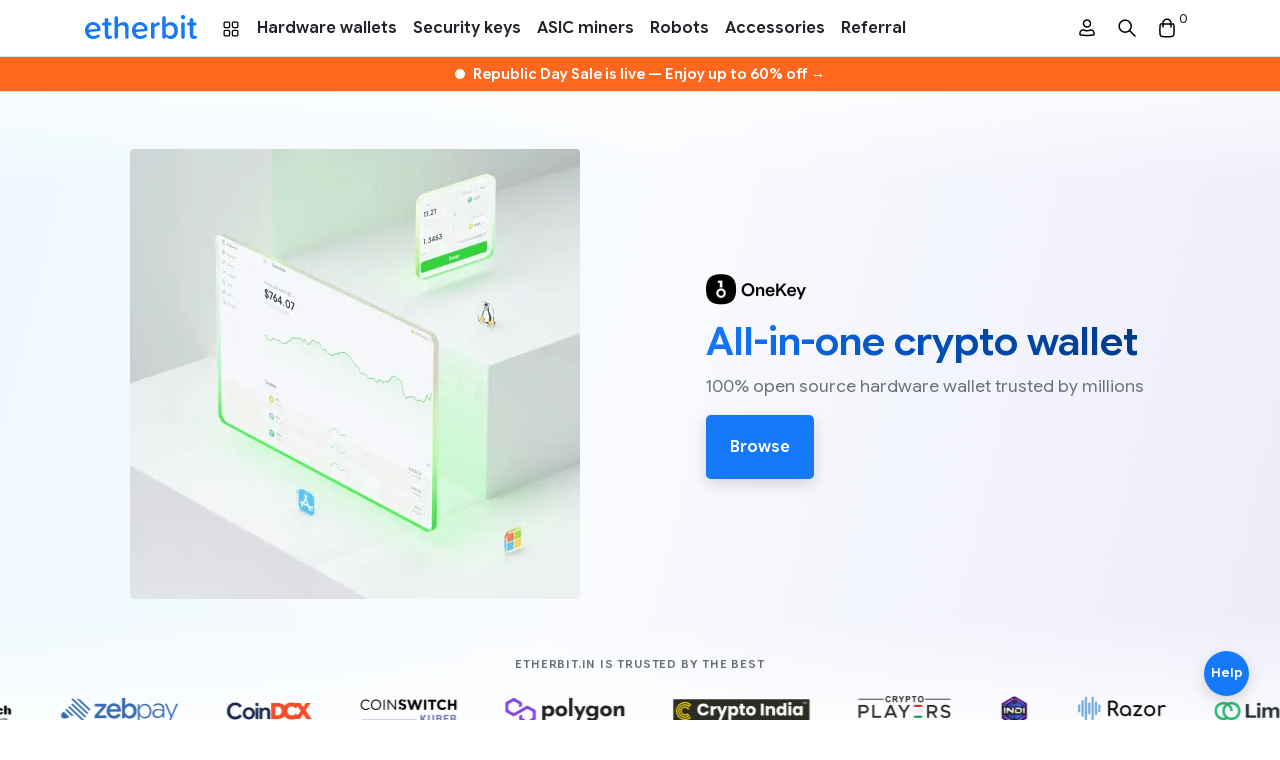

--- FILE ---
content_type: text/html; charset=utf-8
request_url: https://www.etherbit.in/brands/onekey
body_size: 15548
content:
<!doctype html>
<html lang="en" prefix="og: https://ogp.me/ns#" data-n-head-ssr>
  <head>
    <meta data-n-head="ssr" charset="utf-8"><meta data-n-head="ssr" data-hid="viewport" name="viewport" content="width=device-width,initial-scale=1"><meta data-n-head="ssr" data-hid="theme-color" name="theme-color" content="#fff"><meta data-n-head="ssr" data-hid="msapplication-TileColor" name="msapplication-TileColor" content="#fff"><meta data-n-head="ssr" data-hid="og:type" property="og:type" content="website"><meta data-n-head="ssr" data-hid="og:site_name" property="og:site_name" content="Etherbit.in"><meta data-n-head="ssr" data-hid="og:locale" property="og:locale" content="en_IN"><meta data-n-head="ssr" data-hid="twitter:site" name="twitter:site" content="@EtherbitHQ"><meta data-n-head="ssr" data-hid="og:url" property="og:url" content="https://www.etherbit.in/brands/onekey"><meta data-n-head="ssr" data-hid="og:title" property="og:title" content="OneKey - All-in-one crypto wallet"><meta data-n-head="ssr" data-hid="twitter:title" name="twitter:title" content="OneKey - All-in-one crypto wallet"><meta data-n-head="ssr" data-hid="description" name="description" content="100% open source hardware wallet trusted by millions. Etherbit.in is an Indian one stop security & self-custody store, operating since 2017. Buy and discover best products with confidence from official partner of Ledger, Trezor, SafePal, CoolWallet, BitBox, CryptoTag, Cryptosteel, DCENT, and many more"><meta data-n-head="ssr" data-hid="og:description" property="og:description" content="100% open source hardware wallet trusted by millions"><meta data-n-head="ssr" data-hid="twitter:description" name="twitter:description" content="100% open source hardware wallet trusted by millions"><meta data-n-head="ssr" data-hid="og:image" property="og:image" content="https://res.cloudinary.com/emisc/image/upload/o/2/og/brands/onekey/63be.jpg"><meta data-n-head="ssr" data-hid="og:image:alt" name="og:image:alt" content="OneKey - All-in-one crypto wallet"><meta data-n-head="ssr" data-hid="twitter:card" name="twitter:card" content="summary_large_image"><meta data-n-head="ssr" data-hid="twitter:image" name="twitter:image" content="https://res.cloudinary.com/emisc/image/upload/o/2/x/brands/onekey/fc5c.jpg"><meta data-n-head="ssr" data-hid="twitter:image:alt" name="twitter:image:alt" content="OneKey - All-in-one crypto wallet"><title>OneKey - All-in-one crypto wallet - Etherbit.in</title><link data-n-head="ssr" rel="preconnect" href="https://res.cloudinary.com"><link data-n-head="ssr" rel="preconnect" href="https://fonts.googleapis.com"><link data-n-head="ssr" rel="preconnect" href="https://fonts.gstatic.com" crossorigin="anonymous"><link data-n-head="ssr" rel="stylesheet" href="https://fonts.googleapis.com/css2?family=Google+Sans+Flex:opsz,wght@6..144,1..1000&display=swap"><link data-n-head="ssr" rel="apple-touch-icon" sizes="180x180" href="/apple-touch-icon.png"><link data-n-head="ssr" rel="icon" type="image/png" sizes="32x32" href="/favicon-32x32.png"><link data-n-head="ssr" rel="icon" type="image/png" sizes="16x16" href="/favicon-16x16.png"><link data-n-head="ssr" rel="manifest" href="/site.webmanifest"><link data-n-head="ssr" rel="mask-icon" href="/safari-pinned-tab.svg" color="#5bbad5"><link data-n-head="ssr" rel="icon" type="image/x-icon" href="/favicon.ico"><link data-n-head="ssr" data-hid="canonical" rel="canonical" href="https://www.etherbit.in/brands/onekey"><link data-n-head="ssr" rel="preload" as="image" href="https://res.cloudinary.com/etherbit/image/upload/f_auto,q_auto:eco,c_limit,w_100/s/build/img/brands/34363078313834-92110d-onekey.png" data-hid="/build/img/brands/34363078313834-92110d-onekey.png" imagesrcset="https://res.cloudinary.com/etherbit/image/upload/f_auto,q_auto:eco,c_limit,w_100/s/build/img/brands/34363078313834-92110d-onekey.png 100w, https://res.cloudinary.com/etherbit/image/upload/f_auto,q_auto:eco,c_limit,w_200/s/build/img/brands/34363078313834-92110d-onekey.png 200w, https://res.cloudinary.com/etherbit/image/upload/f_auto,q_auto:eco,c_limit,w_300/s/build/img/brands/34363078313834-92110d-onekey.png 300w" imagesizes="100px" fetchpriority="high"><link data-n-head="ssr" rel="preload" as="image" href="https://res.cloudinary.com/etherbit/image/upload/f_auto,q_auto:eco,c_limit,w_450/s/build/img/page/1x1-52d88a-onekey-app.png" data-hid="/build/img/page/1x1-52d88a-onekey-app.png" imagesrcset="https://res.cloudinary.com/etherbit/image/upload/f_auto,q_auto:eco,c_limit,w_450/s/build/img/page/1x1-52d88a-onekey-app.png 450w, https://res.cloudinary.com/etherbit/image/upload/f_auto,q_auto:eco,c_limit,w_900/s/build/img/page/1x1-52d88a-onekey-app.png 900w" imagesizes="450px" fetchpriority="high"><script data-n-head="ssr" data-hid="gtag" src="https://www.googletagmanager.com/gtag/js?id=G-Q1NHZ1GE56" defer fetchpriority="low"></script><script data-n-head="ssr" data-hid="tscript" src="https://static.ads-twitter.com/uwt.js" defer fetchpriority="low"></script><script data-n-head="ssr" data-hid="jsonld-breadcrumbs-brands" type="application/ld+json">{"@context":"http://schema.org","@type":"BreadcrumbList","itemListElement":[{"@type":"ListItem","position":1,"name":"Brands","item":"https://www.etherbit.in/brands"},{"@type":"ListItem","position":2,"name":"OneKey"}]}</script><link rel="modulepreload" href="/assets/9425674.modern.js" as="script"><link rel="modulepreload" href="/assets/076fe33.modern.js" as="script"><link rel="modulepreload" href="/assets/936f784.modern.js" as="script"><link rel="preload" href="/assets/css/f5de663.css" as="style"><link rel="modulepreload" href="/assets/34276df.modern.js" as="script"><link rel="preload" href="/assets/css/8c470cf.css" as="style"><link rel="modulepreload" href="/assets/155c253.modern.js" as="script"><link rel="preload" href="/assets/css/75694c6.css" as="style"><link rel="modulepreload" href="/assets/1a92643.modern.js" as="script"><link rel="preload" href="/assets/css/30a2eaa.css" as="style"><link rel="modulepreload" href="/assets/ea6751d.modern.js" as="script"><link rel="preload" href="/assets/css/c3235d0.css" as="style"><link rel="stylesheet" href="/assets/css/f5de663.css"><link rel="stylesheet" href="/assets/css/8c470cf.css"><link rel="stylesheet" href="/assets/css/75694c6.css"><link rel="stylesheet" href="/assets/css/30a2eaa.css"><link rel="stylesheet" href="/assets/css/c3235d0.css"><link rel="preload" href="/assets/static/1768966471/brands/onekey/state.js" as="script"><link rel="preload" href="/assets/static/1768966471/brands/onekey/payload.js" as="script">
  </head>
  <body>
    <span class="visually-hidden">
      <svg id="logo" xmlns="http://www.w3.org/2000/svg" viewBox="0 0 700 150">
        <g fill="var(--logo-color)">
          <path d="M0.232103 101.281C3.0193 133.077 26.7256 152.155 56.1068 149.579C68.4631 148.492 79.9338 144.347 89.0803 136.85C90.1814 135.927 91.0468 134.754 91.6049 133.43C92.163 132.105 92.3979 130.667 92.2901 129.233C92.1074 126.951 91.0317 124.833 89.2966 123.339C87.5615 121.845 85.3071 121.096 83.0229 121.254C81.3763 121.339 79.7925 121.913 78.4748 122.904C72.1598 127.697 64.6546 130.672 56.7709 131.507C38.3372 133.117 26.1017 121.627 23.1535 106.604L86.1522 101.09C94.2622 100.375 98.3877 96.2499 97.8242 89.8102C95.4999 63.2061 74.6814 41.7839 45.27 44.3598C16.3012 46.9457 -2.3136 72.1915 0.232103 101.281ZM46.8296 62.2401C66.0784 60.5598 75.265 74.6165 76.7039 86.3891L21.604 91.2189C21.5436 78.9029 28.5971 63.8299 46.8296 62.2401Z"/>
          <path d="M159.616 129.968C157.986 129.968 156.769 130.592 154.323 130.592C148.226 130.592 144.976 125.561 144.976 118.698V65.9226H156.799C159.289 65.8419 161.651 64.7957 163.385 63.0053C165.118 61.2148 166.087 58.8205 166.087 56.3284C166.087 53.8363 165.118 51.4419 163.385 49.6515C161.651 47.861 159.289 46.8149 156.799 46.7342H144.976V29.0048C144.976 22.9676 140.096 17.9365 134.401 17.9365C131.509 17.9921 128.756 19.1852 126.739 21.2572C124.721 23.3292 123.602 26.113 123.624 29.0048V46.7342H115.484C112.993 46.8149 110.631 47.861 108.898 49.6515C107.164 51.4419 106.195 53.8363 106.195 56.3284C106.195 58.8205 107.164 61.2148 108.898 63.0053C110.631 64.7957 112.993 65.8419 115.484 65.9226H123.594V124.122C123.594 140.815 132.338 149.991 148.809 149.991C153.605 150.095 158.373 149.243 162.836 147.486C164.562 146.902 166.052 145.773 167.079 144.268C168.106 142.763 168.616 140.965 168.531 139.144C168.561 133.932 165.1 129.968 159.616 129.968Z"/>
          <path d="M261.363 148.744C264.253 148.686 267.005 147.492 269.022 145.42C271.038 143.349 272.158 140.567 272.139 137.676V76.1258C272.139 55.4784 261.564 44.2088 240.414 44.2088C233.793 44.2879 227.265 45.7804 221.268 48.5864C215.271 51.3924 209.942 55.4472 205.639 60.4792V18.1581C205.639 12.1209 200.759 7.08984 195.064 7.08984C192.173 7.14797 189.422 8.34192 187.405 10.4134C185.388 12.4848 184.268 15.2671 184.287 18.1581V137.686C184.268 140.577 185.388 143.359 187.405 145.43C189.422 147.502 192.173 148.696 195.064 148.754C200.759 148.754 205.639 143.723 205.639 137.686V77.1923C210.72 70.3099 220.078 63.6286 230.855 63.6286C242.849 63.6286 250.788 68.4283 250.788 84.0748V137.686C250.788 143.733 255.668 148.744 261.363 148.744Z"/>
          <path d="M293.945 101.281C296.722 133.077 320.439 152.155 349.81 149.579C362.176 148.492 373.647 144.347 382.793 136.85C383.894 135.927 384.76 134.754 385.318 133.43C385.876 132.105 386.111 130.667 386.003 129.233C385.818 126.952 384.741 124.836 383.007 123.342C381.272 121.849 379.019 121.099 376.736 121.254C375.086 121.339 373.499 121.913 372.178 122.904C365.865 127.7 358.358 130.676 350.474 131.507C332.04 133.117 319.815 121.627 316.867 106.604L379.865 101.09C387.965 100.375 392.101 96.2499 391.537 89.8102C389.203 63.2061 368.394 41.7839 338.973 44.3598C310.004 46.9457 291.399 72.1915 293.945 101.281ZM340.543 62.2401C359.781 60.5598 368.978 74.6165 370.417 86.3891L315.317 91.2189C315.257 78.9029 322.31 63.8299 340.543 62.2401Z"/>
          <path d="M459.013 45.0645C457.059 45.1396 455.134 45.5621 453.328 46.3121C447.019 48.4051 439.694 54.4524 434.412 61.5461V56.5151C434.431 53.6241 433.311 50.8418 431.294 48.7703C429.277 46.6989 426.526 45.5049 423.635 45.4468C417.94 45.4468 413.06 50.4779 413.06 56.5151V137.666C413.038 140.558 414.157 143.341 416.175 145.413C418.192 147.485 420.945 148.679 423.836 148.734C429.532 148.734 434.412 143.703 434.412 137.666V78.8529C438.688 71.8094 449.505 66.7784 456.78 65.7118C464.055 64.6453 467.717 60.2884 467.717 55.2875C467.717 49.8641 465.121 45.0645 459.013 45.0645Z"/>
          <path d="M536.43 44.229C524.024 44.229 512.633 50.075 504.906 60.7106V18.1581C504.906 12.1209 500.026 7.08984 494.33 7.08984C491.44 7.14797 488.689 8.34192 486.672 10.4134C484.655 12.4848 483.535 15.2671 483.554 18.1581V137.686C483.535 140.577 484.655 143.359 486.672 145.43C488.689 147.502 491.44 148.696 494.33 148.754C500.026 148.754 504.906 143.723 504.906 137.686V133.721C512.432 143.733 523.621 149.992 536.43 149.992C561.445 149.992 579.949 130.38 579.949 97.2159C579.949 64.6751 561.646 44.229 536.43 44.229ZM530.101 130.592C520.14 130.592 509.564 124.756 504.886 117.239V77.3936C509.564 69.8873 520.14 63.6286 530.101 63.6286C547.207 63.6286 557.963 77.6049 557.963 97.2159C557.963 116.827 547.207 130.592 530.101 130.592Z"/>
          <path d="M612.289 27.1228C614.986 27.1928 617.643 26.457 619.919 25.0094C622.196 23.5618 623.989 21.4681 625.07 18.9961C626.15 16.524 626.469 13.7859 625.985 11.1318C625.501 8.47761 624.237 6.028 622.354 4.09608C620.471 2.16417 618.054 0.837726 615.413 0.286324C612.773 -0.265079 610.027 -0.0163892 607.528 1.0006C605.029 2.01759 602.891 3.75667 601.385 5.99553C599.88 8.23439 599.076 10.8713 599.078 13.5692C599.052 15.3273 599.374 17.0732 600.025 18.7067C600.676 20.3402 601.643 21.8292 602.87 23.0884C604.097 24.3475 605.561 25.352 607.177 26.0443C608.794 26.7366 610.531 27.1031 612.289 27.1228V27.1228ZM612.289 148.733C615.18 148.678 617.933 147.484 619.951 145.412C621.968 143.34 623.087 140.557 623.066 137.665V56.5343C623.066 50.497 618.185 45.466 612.5 45.466C609.608 45.5215 606.854 46.7143 604.835 48.7861C602.816 50.8578 601.695 53.6415 601.714 56.5343V137.685C601.714 143.732 606.574 148.733 612.289 148.733Z"/>
          <path d="M691.034 129.968C689.404 129.968 688.186 130.592 685.741 130.592C679.644 130.592 676.394 125.561 676.394 118.698V65.9226H688.186C690.677 65.8419 693.039 64.7957 694.772 63.0053C696.506 61.2148 697.475 58.8205 697.475 56.3284C697.475 53.8363 696.506 51.4419 694.772 49.6515C693.039 47.861 690.677 46.8149 688.186 46.7342H676.394V29.0048C676.394 22.9676 671.514 17.9365 665.818 17.9365C662.927 17.9921 660.174 19.1852 658.157 21.2572C656.139 23.3292 655.02 26.113 655.042 29.0048V46.7342H646.902C644.411 46.8149 642.049 47.861 640.316 49.6515C638.582 51.4419 637.613 53.8363 637.613 56.3284C637.613 58.8205 638.582 61.2148 640.316 63.0053C642.049 64.7957 644.411 65.8419 646.902 65.9226H655.042V124.122C655.042 140.815 663.786 149.991 680.258 149.991C685.053 150.095 689.821 149.243 694.284 147.486C696.01 146.902 697.5 145.773 698.527 144.268C699.555 142.763 700.064 140.965 699.979 139.144C699.979 133.932 696.518 129.968 691.034 129.968Z"/>
        </g>
      </svg>
      <svg id="star" xmlns="http://www.w3.org/2000/svg" viewBox="0 0 24 24">
        <path d="M12,18.091l4.969,2.999c0.784,0.473,1.751-0.23,1.543-1.121l-1.319-5.653l4.391-3.804c0.692-0.599,0.322-1.736-0.59-1.813 l-5.78-0.49l-2.261-5.335c-0.357-0.841-1.549-0.841-1.906,0L8.786,8.209l-5.78,0.49c-0.912,0.077-1.282,1.214-0.59,1.813 l4.391,3.804l-1.319,5.653c-0.208,0.891,0.759,1.594,1.543,1.121L12,18.091z" fill="var(--star-color)"/>
      </svg>
    </span>
    <div data-server-rendered="true" id="__nuxt"><!----><div id="__layout"><div><!----> <nav class="navbar navbar-expand-lg"><!----> <svg height="0" width="0" viewBox="0 0 0 0" xmlns="http://www.w3.org/2000/svg" xmlns:xlink="http://www.w3.org/1999/xlink" class="d-block"><defs><linearGradient id="grad" gradientTransform="rotate(45)"><stop offset="60.42%" stop-color="#1678fb"></stop> <stop offset="100%" stop-color="#003a86"></stop></linearGradient></defs></svg> <div class="container"><div class="d-lg-none d-flex"><div class="nav-link nav-side-link"><svg viewBox="0 0 24 24" xmlns="http://www.w3.org/2000/svg"><g clip-rule="evenodd" fill="#000" fill-rule="evenodd"><path d="m19.75 12c0-.4142-.3358-.75-.75-.75h-14c-.41421 0-.75.3358-.75.75s.33579.75.75.75h14c.4142 0 .75-.3358.75-.75z"></path> <path d="m19.75 7c0-.41421-.3358-.75-.75-.75h-14c-.41421 0-.75.33579-.75.75s.33579.75.75.75h14c.4142 0 .75-.33579.75-.75z"></path> <path d="m19.75 17c0-.4142-.3358-.75-.75-.75h-14c-.41421 0-.75.3358-.75.75s.33579.75.75.75h14c.4142 0 .75-.3358.75-.75z"></path></g></svg></div> <div class="nav-link nav-side-link ml-2"><svg fill="none" viewBox="0 0 24 24" xmlns="http://www.w3.org/2000/svg"><g clip-rule="evenodd" fill="#000" fill-rule="evenodd"><path d="m8.92916 4.47028c-1.27121-.14208-2.58712-.14208-3.85834 0-.30889.03452-.55249.27911-.58723.57617-.15181 1.29794-.15181 2.60915 0 3.9071.03474.29705.27834.54164.58723.57617 1.27122.14207 2.58713.14207 3.85834 0 .30889-.03453.55249-.27912.58724-.57617.1518-1.29795.1518-2.60916 0-3.9071-.03475-.29706-.27835-.54165-.58724-.57617zm-4.02495-1.49072c1.38195-.15445 2.80962-.15445 4.19156 0 .99083.11074 1.79333.89073 1.91043 1.89264.1654 1.41371.1654 2.84188 0 4.2556-.1171 1.0019-.9196 1.7819-1.91043 1.8926-1.38194.1545-2.80961.1545-4.19156 0-.99084-.1107-1.79328-.8907-1.91046-1.8926-.16535-1.41372-.16535-2.84189 0-4.2556.11718-1.00191.91962-1.7819 1.91046-1.89264z"></path> <path d="m8.92916 14.4703c-1.27121-.1421-2.58712-.1421-3.85834 0-.30889.0345-.55249.2791-.58723.5762-.15181 1.2979-.15181 2.6091 0 3.907.03474.2971.27834.5417.58723.5762 1.27122.1421 2.58713.1421 3.85834 0 .30889-.0345.55249-.2791.58724-.5762.1518-1.2979.1518-2.6091 0-3.907-.03475-.2971-.27835-.5417-.58724-.5762zm-4.02495-1.4907c1.38195-.1545 2.80962-.1545 4.19156 0 .99083.1107 1.79333.8907 1.91043 1.8926.1654 1.4137.1654 2.8419 0 4.2556-.1171 1.0019-.9196 1.7819-1.91043 1.8926-1.38194.1545-2.80961.1545-4.19156 0-.99084-.1107-1.79328-.8907-1.91046-1.8926-.16535-1.4137-.16535-2.8419 0-4.2556.11718-1.0019.91962-1.7819 1.91046-1.8926z"></path> <path d="m18.9292 4.47028c-1.2713-.14208-2.5872-.14208-3.8584 0-.3089.03452-.5525.27911-.5872.57617-.1518 1.29794-.1518 2.60915 0 3.9071.0347.29705.2783.54164.5872.57617 1.2712.14207 2.5871.14207 3.8584 0 .3089-.03453.5525-.27912.5872-.57617.1518-1.29795.1518-2.60916 0-3.9071-.0347-.29706-.2783-.54165-.5872-.57617zm-4.025-1.49072c1.382-.15445 2.8096-.15445 4.1916 0 .9908.11074 1.7933.89073 1.9104 1.89264.1654 1.41371.1654 2.84188 0 4.2556-.1171 1.0019-.9196 1.7819-1.9104 1.8926-1.382.1545-2.8096.1545-4.1916 0-.9908-.1107-1.7933-.8907-1.9105-1.8926-.1653-1.41372-.1653-2.84189 0-4.2556.1172-1.00191.9197-1.7819 1.9105-1.89264z"></path> <path d="m18.9292 14.4703c-1.2713-.1421-2.5872-.1421-3.8584 0-.3089.0345-.5525.2791-.5872.5762-.1518 1.2979-.1518 2.6091 0 3.907.0347.2971.2783.5417.5872.5762 1.2712.1421 2.5871.1421 3.8584 0 .3089-.0345.5525-.2791.5872-.5762.1518-1.2979.1518-2.6091 0-3.907-.0347-.2971-.2783-.5417-.5872-.5762zm-4.025-1.4907c1.382-.1545 2.8096-.1545 4.1916 0 .9908.1107 1.7933.8907 1.9104 1.8926.1654 1.4137.1654 2.8419 0 4.2556-.1171 1.0019-.9196 1.7819-1.9104 1.8926-1.382.1545-2.8096.1545-4.1916 0-.9908-.1107-1.7933-.8907-1.9105-1.8926-.1653-1.4137-.1653-2.8419 0-4.2556.1172-1.0019.9197-1.7819 1.9105-1.8926z"></path></g></svg></div></div> <a href="/" title="Etherbit.in homepage" class="navbar-brand"><svg viewBox="0 0 700 150" xmlns="http://www.w3.org/2000/svg" class="etherbit-logo"><use href="#logo"></use></svg></a> <div class="d-lg-none d-flex"><a href="/search" title="Search" class="nav-link nav-side-link mr-2"><svg viewBox="0 0 24 24" xmlns="http://www.w3.org/2000/svg"><path clip-rule="evenodd" d="m14.3851 15.4457c-2.6503 2.1227-6.52975 1.9556-8.98653-.5012-2.63604-2.636-2.63604-6.90986 0-9.5459s6.90993-2.63604 9.54593 0c2.4568 2.45678 2.6239 6.3362.5012 8.9865l5.1556 5.1556c.2929.2929.2929.7678 0 1.0607-.2928.2929-.7677.2929-1.0606 0zm-7.92587-1.5618c-2.05025-2.0503-2.05025-5.37439 0-7.42464s5.37437-2.05025 7.42467 0c2.0487 2.04875 2.0502 5.36944.0045 7.42014-.0016.0015-.0031.0029-.0046.0045-.0015.0015-.003.003-.0045.0045-2.0506 2.0457-5.37132 2.0442-7.42007-.0045z" fill-rule="evenodd"></path></svg></a> <a href="/cart" title="Cart" class="nav-link nav-side-link"><svg viewBox="0 0 24 24" xmlns="http://www.w3.org/2000/svg"><path clip-rule="evenodd" d="m7.25 7.25v-.11988c0-2.16774 1.46761-4.06048 3.5671-4.60033.776-.19955 1.5898-.19955 2.3658 0 2.0995.53985 3.5671 2.43259 3.5671 4.60034v.11987h1.5011c.5713 0 1.0561.41898 1.139.98423l.2186 1.49245c.4306 2.93842.4306 5.92402 0 8.86242-.2079 1.419-1.3522 2.5161-2.7787 2.664l-.6289.0652c-2.7932.2897-5.609.2897-8.40223 0l-.62887-.0652c-1.42654-.1479-2.57083-1.245-2.77875-2.664-.43054-2.9384-.43054-5.924 0-8.86242l.21868-1.49245c.08282-.56525.56766-.98423 1.13894-.98423zm3.9406-3.26748c.531-.13653 1.0878-.13653 1.6188 0 1.4364.36938 2.4406 1.66441 2.4406 3.14761v.11987h-6.5v-.11988c0-1.48319 1.00415-2.77822 2.4406-3.1476zm-3.9406 4.76748v2.25c0 .4142.33579.75.75.75s.75-.3358.75-.75v-2.25h6.5v2.25c0 .4142.3358.75.75.75s.75-.3358.75-.75v-2.25h1.1996l.175 1.19414c.4094 2.79426.4094 5.63326 0 8.42756-.1085.7401-.7053 1.3123-1.4493 1.3894l-.6289.0653c-2.6904.279-5.4024.279-8.09281 0l-.62887-.0653c-.74404-.0771-1.34087-.6493-1.44931-1.3894-.40942-2.7943-.40942-5.6333 0-8.42756l.17496-1.19414z" fill-rule="evenodd"></path></svg> <!----></a></div> <div class="collapse navbar-collapse"><!----> <ul class="navbar-nav"><!----> <li class="nav-item"><a href="/brands" class="nav-link"><svg fill="none" viewBox="0 0 24 24" xmlns="http://www.w3.org/2000/svg" height="20px"><g clip-rule="evenodd" fill="#000" fill-rule="evenodd"><path d="m8.92916 4.47028c-1.27121-.14208-2.58712-.14208-3.85834 0-.30889.03452-.55249.27911-.58723.57617-.15181 1.29794-.15181 2.60915 0 3.9071.03474.29705.27834.54164.58723.57617 1.27122.14207 2.58713.14207 3.85834 0 .30889-.03453.55249-.27912.58724-.57617.1518-1.29795.1518-2.60916 0-3.9071-.03475-.29706-.27835-.54165-.58724-.57617zm-4.02495-1.49072c1.38195-.15445 2.80962-.15445 4.19156 0 .99083.11074 1.79333.89073 1.91043 1.89264.1654 1.41371.1654 2.84188 0 4.2556-.1171 1.0019-.9196 1.7819-1.91043 1.8926-1.38194.1545-2.80961.1545-4.19156 0-.99084-.1107-1.79328-.8907-1.91046-1.8926-.16535-1.41372-.16535-2.84189 0-4.2556.11718-1.00191.91962-1.7819 1.91046-1.89264z"></path> <path d="m8.92916 14.4703c-1.27121-.1421-2.58712-.1421-3.85834 0-.30889.0345-.55249.2791-.58723.5762-.15181 1.2979-.15181 2.6091 0 3.907.03474.2971.27834.5417.58723.5762 1.27122.1421 2.58713.1421 3.85834 0 .30889-.0345.55249-.2791.58724-.5762.1518-1.2979.1518-2.6091 0-3.907-.03475-.2971-.27835-.5417-.58724-.5762zm-4.02495-1.4907c1.38195-.1545 2.80962-.1545 4.19156 0 .99083.1107 1.79333.8907 1.91043 1.8926.1654 1.4137.1654 2.8419 0 4.2556-.1171 1.0019-.9196 1.7819-1.91043 1.8926-1.38194.1545-2.80961.1545-4.19156 0-.99084-.1107-1.79328-.8907-1.91046-1.8926-.16535-1.4137-.16535-2.8419 0-4.2556.11718-1.0019.91962-1.7819 1.91046-1.8926z"></path> <path d="m18.9292 4.47028c-1.2713-.14208-2.5872-.14208-3.8584 0-.3089.03452-.5525.27911-.5872.57617-.1518 1.29794-.1518 2.60915 0 3.9071.0347.29705.2783.54164.5872.57617 1.2712.14207 2.5871.14207 3.8584 0 .3089-.03453.5525-.27912.5872-.57617.1518-1.29795.1518-2.60916 0-3.9071-.0347-.29706-.2783-.54165-.5872-.57617zm-4.025-1.49072c1.382-.15445 2.8096-.15445 4.1916 0 .9908.11074 1.7933.89073 1.9104 1.89264.1654 1.41371.1654 2.84188 0 4.2556-.1171 1.0019-.9196 1.7819-1.9104 1.8926-1.382.1545-2.8096.1545-4.1916 0-.9908-.1107-1.7933-.8907-1.9105-1.8926-.1653-1.41372-.1653-2.84189 0-4.2556.1172-1.00191.9197-1.7819 1.9105-1.89264z"></path> <path d="m18.9292 14.4703c-1.2713-.1421-2.5872-.1421-3.8584 0-.3089.0345-.5525.2791-.5872.5762-.1518 1.2979-.1518 2.6091 0 3.907.0347.2971.2783.5417.5872.5762 1.2712.1421 2.5871.1421 3.8584 0 .3089-.0345.5525-.2791.5872-.5762.1518-1.2979.1518-2.6091 0-3.907-.0347-.2971-.2783-.5417-.5872-.5762zm-4.025-1.4907c1.382-.1545 2.8096-.1545 4.1916 0 .9908.1107 1.7933.8907 1.9104 1.8926.1654 1.4137.1654 2.8419 0 4.2556-.1171 1.0019-.9196 1.7819-1.9104 1.8926-1.382.1545-2.8096.1545-4.1916 0-.9908-.1107-1.7933-.8907-1.9105-1.8926-.1653-1.4137-.1653-2.8419 0-4.2556.1172-1.0019.9197-1.7819 1.9105-1.8926z"></path></g></svg></a></li> <li class="nav-item"><a href="/collections/wallets" class="nav-link">
            Hardware wallets
            <!----></a></li><li class="nav-item"><a href="/collections/security-keys" class="nav-link">
            Security keys
            <!----></a></li><li class="nav-item"><a href="/collections/miners" class="nav-link">
            ASIC miners
            <!----></a></li><li class="nav-item"><a href="/collections/robots" class="nav-link">
            Robots
            <!----></a></li><li class="nav-item"><a href="/collections/accessories" class="nav-link">
            Accessories
            <!----></a></li><li class="nav-item"><a href="/referral" class="nav-link">
            Referral
            <!----></a></li></ul> <ul class="navbar-nav ml-auto"><li class="nav-item"><a href="/account" title="My Account" class="nav-link nav-side-link mr-3"><svg viewBox="0 0 24 24" xmlns="http://www.w3.org/2000/svg"><g clip-rule="evenodd" fill-rule="evenodd"><path d="m7.75 7.5c0-2.34721 1.90279-4.25 4.25-4.25 2.3472 0 4.25 1.90279 4.25 4.25s-1.9028 4.25-4.25 4.25c-2.34721 0-4.25-1.90279-4.25-4.25zm4.25-2.75c-1.5188 0-2.75 1.23122-2.75 2.75s1.2312 2.75 2.75 2.75 2.75-1.23122 2.75-2.75-1.2312-2.75-2.75-2.75z"></path> <path d="m8 14.75c-1.24264 0-2.25 1.0074-2.25 2.25v1.1883c0 .0181.01311.0335.03097.0364 4.11875.6725 8.31933.6725 12.43803 0 .0179-.0029.031-.0183.031-.0364v-1.1883c0-1.2426-1.0074-2.25-2.25-2.25h-.3409c-.0263 0-.0525.0042-.0776.0123l-.8655.2827c-1.7648.5762-3.6672.5762-5.43202 0l-.86551-.2827c-.02505-.0081-.05125-.0123-.0776-.0123zm-3.75 2.25c0-2.0711 1.67893-3.75 3.75-3.75h.34087c.18449 0 .36782.0292.5432.0864l.86552.2827c1.46231.4774 3.03851.4774 4.50081 0l.8655-.2827c.1754-.0572.3587-.0864.5432-.0864h.3409c2.0711 0 3.75 1.6789 3.75 3.75v1.1883c0 .7532-.5459 1.3954-1.2893 1.5168-4.2788.6986-8.6426.6986-12.92143 0-.74339-.1214-1.28927-.7636-1.28927-1.5168z"></path></g></svg></a></li> <li class="nav-item"><a href="/search" title="Search" class="nav-link nav-side-link mr-3"><svg viewBox="0 0 24 24" xmlns="http://www.w3.org/2000/svg"><path clip-rule="evenodd" d="m14.3851 15.4457c-2.6503 2.1227-6.52975 1.9556-8.98653-.5012-2.63604-2.636-2.63604-6.90986 0-9.5459s6.90993-2.63604 9.54593 0c2.4568 2.45678 2.6239 6.3362.5012 8.9865l5.1556 5.1556c.2929.2929.2929.7678 0 1.0607-.2928.2929-.7677.2929-1.0606 0zm-7.92587-1.5618c-2.05025-2.0503-2.05025-5.37439 0-7.42464s5.37437-2.05025 7.42467 0c2.0487 2.04875 2.0502 5.36944.0045 7.42014-.0016.0015-.0031.0029-.0046.0045-.0015.0015-.003.003-.0045.0045-2.0506 2.0457-5.37132 2.0442-7.42007-.0045z" fill-rule="evenodd"></path></svg></a></li> <li class="nav-item"><a href="/cart" title="Cart" class="nav-link nav-side-link mr-3"><svg viewBox="0 0 24 24" xmlns="http://www.w3.org/2000/svg"><path clip-rule="evenodd" d="m7.25 7.25v-.11988c0-2.16774 1.46761-4.06048 3.5671-4.60033.776-.19955 1.5898-.19955 2.3658 0 2.0995.53985 3.5671 2.43259 3.5671 4.60034v.11987h1.5011c.5713 0 1.0561.41898 1.139.98423l.2186 1.49245c.4306 2.93842.4306 5.92402 0 8.86242-.2079 1.419-1.3522 2.5161-2.7787 2.664l-.6289.0652c-2.7932.2897-5.609.2897-8.40223 0l-.62887-.0652c-1.42654-.1479-2.57083-1.245-2.77875-2.664-.43054-2.9384-.43054-5.924 0-8.86242l.21868-1.49245c.08282-.56525.56766-.98423 1.13894-.98423zm3.9406-3.26748c.531-.13653 1.0878-.13653 1.6188 0 1.4364.36938 2.4406 1.66441 2.4406 3.14761v.11987h-6.5v-.11988c0-1.48319 1.00415-2.77822 2.4406-3.1476zm-3.9406 4.76748v2.25c0 .4142.33579.75.75.75s.75-.3358.75-.75v-2.25h6.5v2.25c0 .4142.3358.75.75.75s.75-.3358.75-.75v-2.25h1.1996l.175 1.19414c.4094 2.79426.4094 5.63326 0 8.42756-.1085.7401-.7053 1.3123-1.4493 1.3894l-.6289.0653c-2.6904.279-5.4024.279-8.09281 0l-.62887-.0653c-.74404-.0771-1.34087-.6493-1.44931-1.3894-.40942-2.7943-.40942-5.6333 0-8.42756l.17496-1.19414z" fill-rule="evenodd"></path></svg> <!----></a></li></ul></div></div></nav> <div class="promobar py-2" style="--pb-background:#FF671F;--pb-color:#fff;--pb-blinking-dot:#fff"><div class="container text-center"><div class="d-flex justify-content-center align-items-center"><a href="/collections/sale" class="d-flex justify-content-center align-items-center camo-link"><span class="blinking-dot mr-2"></span> <span><strong>Republic Day Sale is live —
            <span class="d-none d-md-inline">Enjoy up to  </span>60% off</strong> →</span></a></div></div></div> <div><div><div class="etherbit-jumbotron grad-infinite etherbit-jumbotron-navbar"><div class="container jumbotron-container-main"><div class="row center-all"><div class="col d-none d-md-block"><div class="image-wrapper image-wrapper-loaded image-wrapper-sm-max image-wrapper-radius" style="--iw-sm-max-width:450px"><div class="image-wrapper-container" style="padding-top:100%"><img srcset="https://res.cloudinary.com/etherbit/image/upload/f_auto,q_auto:eco,c_limit,w_450/s/build/img/page/1x1-52d88a-onekey-app.png 450w, https://res.cloudinary.com/etherbit/image/upload/f_auto,q_auto:eco,c_limit,w_900/s/build/img/page/1x1-52d88a-onekey-app.png 900w" sizes="450px" src="https://res.cloudinary.com/etherbit/image/upload/f_auto,q_auto:eco,c_limit,w_450/s/build/img/page/1x1-52d88a-onekey-app.png" alt="Etherbit.in" fetchpriority="high"> <!----></div></div></div> <div class="center-all col-md-6"><div class="readable-max-width"><!----> <div class="image-wrapper image-wrapper-loaded image-wrapper-sm mx-md-0 jumbotron-thumbnail mb-2" style="--iw-sm-width:100px"><div class="image-wrapper-container" style="padding-top:40%"><img srcset="https://res.cloudinary.com/etherbit/image/upload/f_auto,q_auto:eco,c_limit,w_100/s/build/img/brands/34363078313834-92110d-onekey.png 100w, https://res.cloudinary.com/etherbit/image/upload/f_auto,q_auto:eco,c_limit,w_200/s/build/img/brands/34363078313834-92110d-onekey.png 200w, https://res.cloudinary.com/etherbit/image/upload/f_auto,q_auto:eco,c_limit,w_300/s/build/img/brands/34363078313834-92110d-onekey.png 300w" sizes="100px" src="https://res.cloudinary.com/etherbit/image/upload/f_auto,q_auto:eco,c_limit,w_100/s/build/img/brands/34363078313834-92110d-onekey.png" alt="Etherbit.in" fetchpriority="high"> <!----></div></div> <!----> <div class="my-3 d-md-none image-wrapper image-wrapper-loaded image-wrapper-sm-max image-wrapper-radius" style="--iw-sm-max-width:450px"><div class="image-wrapper-container" style="padding-top:100%"><img srcset="https://res.cloudinary.com/etherbit/image/upload/f_auto,q_auto:eco,c_limit,w_450/s/build/img/page/1x1-52d88a-onekey-app.png 450w, https://res.cloudinary.com/etherbit/image/upload/f_auto,q_auto:eco,c_limit,w_900/s/build/img/page/1x1-52d88a-onekey-app.png 900w" sizes="450px" src="https://res.cloudinary.com/etherbit/image/upload/f_auto,q_auto:eco,c_limit,w_450/s/build/img/page/1x1-52d88a-onekey-app.png" alt="Etherbit.in" fetchpriority="high"> <!----></div></div> <h1 class="text-highlight mb-0">
            All-in-one crypto wallet
          </h1> <p class="lead text-muted mb-0 mt-2">
            100% open source hardware wallet trusted by millions
          </p> <div class="mt-3"><a href="#products" class="btn btn-primary btn-lg">
                Browse
              </a> <!----></div> <!----></div></div></div></div> <div class="infinite-grid-wrapper infinite-grid-with-intro" style="--img-url:url(https://res.cloudinary.com/etherbit/image/upload/f_auto,q_auto:eco,c_limit,w_4760/s/infinite-clients-v14.png);--img-sm-url:url(https://res.cloudinary.com/etherbit/image/upload/f_auto,q_auto:eco,c_limit,w_3174/s/infinite-clients-v14.png);--animation-duration:50s;--grid-width:2379.945652173913px;--grid-height:30px;--grid-sm-width:1586.6304347826087px;--grid-sm-height:20px;--animation-from:-2379.945652173913px;--animation-to:0;--animation-sm-from:-1586.6304347826087px;--animation-sm-to:0"><div class="infinite-base-grid"></div> <p class="text-intro extra-small">
    Etherbit.in is trusted by the best
  </p> <!----> <!----></div></div> <div id="products" class="split mb-5 split-no-filters"><!----> <div class="right"><div class="container"><div class="client-only-placeholder"><div data-fetch-key='1:8:0:{"path":"/brands/onekey/products","body":{"filters":[]}}' class="dynamic-products"><!---->  <!----> <div class="row row-products"><div class="col-6 col-sm-4 col-md-4 col-lg-3"><div class="product-card"><div class="product-card-image mb-5"><div class="image-wrapper image-wrapper-sm-max" style="--iw-sm-max-width:200px"><div class="image-wrapper-container" style="padding-top:100%"><img srcset="https://res.cloudinary.com/etherbit/image/upload/f_auto,q_auto:eco,c_limit,w_200/s/build/img/products/1x1-edcc8c-etherbit-onekey-classic.png 200w, https://res.cloudinary.com/etherbit/image/upload/f_auto,q_auto:eco,c_limit,w_400/s/build/img/products/1x1-edcc8c-etherbit-onekey-classic.png 400w, https://res.cloudinary.com/etherbit/image/upload/f_auto,q_auto:eco,c_limit,w_600/s/build/img/products/1x1-edcc8c-etherbit-onekey-classic.png 600w" sizes="200px" src="https://res.cloudinary.com/etherbit/image/upload/f_auto,q_auto:eco,c_limit,w_200/s/build/img/products/1x1-edcc8c-etherbit-onekey-classic.png" alt="OneKey Classic 1S"> <!----></div></div> <!----></div> <p class="h5 pt-1 product-card-title handle-overflow">
    OneKey Classic 1S
  </p> <p class="h5 product-card-price"><span class="text-danger">
        ₹14,999
      </span> <!----></p> <!----> <!----> <a href="/products/onekey-classic-1s" title="OneKey Classic 1S" class="stretched-link"></a></div></div><div class="col-6 col-sm-4 col-md-4 col-lg-3"><div class="product-card"><div class="product-card-image mb-5"><div class="image-wrapper image-wrapper-sm-max" style="--iw-sm-max-width:200px"><div class="image-wrapper-container" style="padding-top:100%"><img srcset="https://res.cloudinary.com/etherbit/image/upload/f_auto,q_auto:eco,c_limit,w_200/s/build/img/products/1x1-1e0ce2-etherbit-onekey-mini-1.png 200w, https://res.cloudinary.com/etherbit/image/upload/f_auto,q_auto:eco,c_limit,w_400/s/build/img/products/1x1-1e0ce2-etherbit-onekey-mini-1.png 400w, https://res.cloudinary.com/etherbit/image/upload/f_auto,q_auto:eco,c_limit,w_600/s/build/img/products/1x1-1e0ce2-etherbit-onekey-mini-1.png 600w" sizes="200px" src="https://res.cloudinary.com/etherbit/image/upload/f_auto,q_auto:eco,c_limit,w_200/s/build/img/products/1x1-1e0ce2-etherbit-onekey-mini-1.png" alt="OneKey Mini"> <!----></div></div> <!----></div> <p class="h5 pt-1 product-card-title handle-overflow">
    OneKey Mini
  </p> <p class="h5 product-card-price"><span class="text-danger">
        ₹12,999
      </span> <!----></p> <!----> <!----> <a href="/products/onekey-mini" title="OneKey Mini" class="stretched-link"></a></div></div><div class="col-6 col-sm-4 col-md-4 col-lg-3"><div class="product-card"><div class="product-card-image mb-5"><div class="image-wrapper image-wrapper-sm-max" style="--iw-sm-max-width:200px"><div class="image-wrapper-container" style="padding-top:100%"><img srcset="https://res.cloudinary.com/etherbit/image/upload/f_auto,q_auto:eco,c_limit,w_200/s/build/img/products/1x1-1557e7-etherbit-onekey-touch-1.png 200w, https://res.cloudinary.com/etherbit/image/upload/f_auto,q_auto:eco,c_limit,w_400/s/build/img/products/1x1-1557e7-etherbit-onekey-touch-1.png 400w, https://res.cloudinary.com/etherbit/image/upload/f_auto,q_auto:eco,c_limit,w_600/s/build/img/products/1x1-1557e7-etherbit-onekey-touch-1.png 600w" sizes="200px" src="https://res.cloudinary.com/etherbit/image/upload/f_auto,q_auto:eco,c_limit,w_200/s/build/img/products/1x1-1557e7-etherbit-onekey-touch-1.png" alt="OneKey Touch"> <!----></div></div> <!----></div> <p class="h5 pt-1 product-card-title handle-overflow">
    OneKey Touch
  </p> <p class="h5 product-card-price"><span class="text-danger">
        ₹24,999
      </span> <!----></p> <!----> <!----> <a href="/products/onekey-touch" title="OneKey Touch" class="stretched-link"></a></div></div></div> <!----></div></div></div></div> <!----></div> <div class="container mb-5"><div class="row center-all"><div class="col-md-4 mb-5 mb-lg-0 d-none d-lg-block"><div class="image-wrapper-radius image-wrapper image-wrapper-sm-max" style="--iw-sm-max-width:320px"><div class="image-wrapper-container" style="padding-top:100%"><img srcset="https://res.cloudinary.com/etherbit/image/upload/f_auto,q_auto:eco,c_limit,w_350/s/build/img/page/1x1-52d88a-onekey-app.png 320w, https://res.cloudinary.com/etherbit/image/upload/f_auto,q_auto:eco,c_limit,w_700/s/build/img/page/1x1-52d88a-onekey-app.png 640w, https://res.cloudinary.com/etherbit/image/upload/f_auto,q_auto:eco,c_limit,w_1000/s/build/img/page/1x1-52d88a-onekey-app.png 960w" sizes="320px" src="https://res.cloudinary.com/etherbit/image/upload/f_auto,q_auto:eco,c_limit,w_350/s/build/img/page/1x1-52d88a-onekey-app.png" alt="Etherbit.in" loading="lazy"> <!----></div></div></div> <div class="col"><p class="text-intro text-intro-margin topgun-hidden">
        Safely travel around all blockchains
      </p> <h5 class="topgun-hidden" class="h3 text-highlight">
        OneKey Wallet
      </h5> <hr class="mb-4"> <div class="image-wrapper-radius mb-5 d-lg-none image-wrapper image-wrapper-sm-max" style="--iw-sm-max-width:320px"><div class="image-wrapper-container" style="padding-top:100%"><img srcset="https://res.cloudinary.com/etherbit/image/upload/f_auto,q_auto:eco,c_limit,w_350/s/build/img/page/1x1-52d88a-onekey-app.png 320w, https://res.cloudinary.com/etherbit/image/upload/f_auto,q_auto:eco,c_limit,w_700/s/build/img/page/1x1-52d88a-onekey-app.png 640w, https://res.cloudinary.com/etherbit/image/upload/f_auto,q_auto:eco,c_limit,w_1000/s/build/img/page/1x1-52d88a-onekey-app.png 960w" sizes="320px" src="https://res.cloudinary.com/etherbit/image/upload/f_auto,q_auto:eco,c_limit,w_350/s/build/img/page/1x1-52d88a-onekey-app.png" alt="Etherbit.in" loading="lazy"> <!----></div></div> <div class="row"><div class="topgun-hidden" class="col-12 col-lg-4 masthead-section readable-max-width mt-lg-0"><h6 class="h5">Easy to manage</h6> <p class="text-muted mb-0">Easily manage your portfolio by the amount and price at a glance.</p></div><div class="topgun-hidden" class="col-12 col-lg-4 masthead-section readable-max-width mt-lg-0"><h6 class="h5">Open source</h6> <p class="text-muted mb-0">100% open-source crypto wallet to access all of Web3!</p></div><div class="topgun-hidden" class="col-12 col-lg-4 masthead-section readable-max-width mt-lg-0"><h6 class="h5">End-to-end encryption</h6> <p class="text-muted mb-0">OneKey uses industry-leading encryption technology to store your information locally.</p></div></div> <!----></div></div></div> <div class="mb-5 e-section grad-infinite"><div class="container mb-3"><div class="row"><div class="col-lg-6 mx-auto"><h5>
    Browse from our portfolio of
    <span class="text-highlight">34 brands</span></h5> <!----></div></div></div> <!----> <div class="container"><div class="card bs card-x-primary"><div class="card-body"> <div><div class="mb-2 horizontal-scroller"><ul class="list-inline"><li class="list-inline-item coin-item"><!----> <span class="white-space-nowrap">
    Republic Day Sale
    <!----></span> <a href="/collections/sale" class="stretched-link"></a></li><li class="list-inline-item coin-item"><!----> <span class="white-space-nowrap">
    Hardware wallets
    <!----></span> <a href="/collections/wallets" class="stretched-link"></a></li><li class="list-inline-item coin-item"><!----> <span class="white-space-nowrap">
    Security keys
    <!----></span> <a href="/collections/security-keys" class="stretched-link"></a></li><li class="list-inline-item coin-item"><!----> <span class="white-space-nowrap">
    Accessories
    <!----></span> <a href="/collections/accessories" class="stretched-link"></a></li><li class="list-inline-item coin-item"><!----> <span class="white-space-nowrap">
    Tools
    <!----></span> <a href="/collections/tools" class="stretched-link"></a></li><li class="list-inline-item coin-item"><!----> <span class="white-space-nowrap">
    Hoodies
    <!----></span> <a href="/collections/hoodies" class="stretched-link"></a></li><li class="list-inline-item coin-item"><!----> <span class="white-space-nowrap">
    iPhone cases
    <!----></span> <a href="/collections/iphone-cases" class="stretched-link"></a></li><li class="list-inline-item coin-item"><!----> <span class="white-space-nowrap">
    Mugs
    <!----></span> <a href="/collections/mugs" class="stretched-link"></a></li><li class="list-inline-item coin-item"><!----> <span class="white-space-nowrap">
    Polo t-shirts
    <!----></span> <a href="/collections/polo-t-shirts" class="stretched-link"></a></li><li class="list-inline-item coin-item"><!----> <span class="white-space-nowrap">
    T-shirts
    <!----></span> <a href="/collections/t-shirts" class="stretched-link"></a></li><li class="list-inline-item coin-item"><!----> <span class="white-space-nowrap">
    ASIC miners
    <!----></span> <a href="/collections/miners" class="stretched-link"></a></li><li class="list-inline-item coin-item"><!----> <span class="white-space-nowrap">
    Robots
    <!----></span> <a href="/collections/robots" class="stretched-link"></a></li></ul> <!----> <!----></div> <div><input type="search" placeholder="Search for a brand" autocomplete="off" spellcheck="false" class="form-control bs brand-search mw-250"> <div class="mt-3 horizontal-scroller"><div class="brand-list can-mute"><div class="brand-list-group"><h6 class="text-muted mb-0">
            B
          </h6> <hr class="my-2"> <div class="image-wrapper image-wrapper-sm image-wrapper-md" style="--iw-sm-width:70.15217391304348px;--iw-md-width:75.16304347826087px"><div class="image-wrapper-container" style="padding-top:39.91323210412148%"><img srcset="https://res.cloudinary.com/etherbit/image/upload/f_auto,q_auto:eco,c_limit,w_100/s/build/img/brands/34363178313834-d840da-bitbox.png 70w, https://res.cloudinary.com/etherbit/image/upload/f_auto,q_auto:eco,c_limit,w_100/s/build/img/brands/34363178313834-d840da-bitbox.png 75w, https://res.cloudinary.com/etherbit/image/upload/f_auto,q_auto:eco,c_limit,w_150/s/build/img/brands/34363178313834-d840da-bitbox.png 140w, https://res.cloudinary.com/etherbit/image/upload/f_auto,q_auto:eco,c_limit,w_150/s/build/img/brands/34363178313834-d840da-bitbox.png 150w, https://res.cloudinary.com/etherbit/image/upload/f_auto,q_auto:eco,c_limit,w_250/s/build/img/brands/34363178313834-d840da-bitbox.png 210w, https://res.cloudinary.com/etherbit/image/upload/f_auto,q_auto:eco,c_limit,w_250/s/build/img/brands/34363178313834-d840da-bitbox.png 225w" sizes="(max-width: 576px) 70px, 75px" src="https://res.cloudinary.com/etherbit/image/upload/f_auto,q_auto:eco,c_limit,w_100/s/build/img/brands/34363178313834-d840da-bitbox.png" alt="BitBox India" loading="lazy"> <a href="/brands/bitbox" class="stretched-link"></a></div></div><div class="image-wrapper image-wrapper-sm image-wrapper-md" style="--iw-sm-width:57.82608695652174px;--iw-md-width:61.95652173913044px"><div class="image-wrapper-container" style="padding-top:48.421052631578945%"><img srcset="https://res.cloudinary.com/etherbit/image/upload/f_auto,q_auto:eco,c_limit,w_100/s/build/img/brands/33383078313834-8ee455-bitkey.png 58w, https://res.cloudinary.com/etherbit/image/upload/f_auto,q_auto:eco,c_limit,w_100/s/build/img/brands/33383078313834-8ee455-bitkey.png 62w, https://res.cloudinary.com/etherbit/image/upload/f_auto,q_auto:eco,c_limit,w_150/s/build/img/brands/33383078313834-8ee455-bitkey.png 116w, https://res.cloudinary.com/etherbit/image/upload/f_auto,q_auto:eco,c_limit,w_150/s/build/img/brands/33383078313834-8ee455-bitkey.png 124w, https://res.cloudinary.com/etherbit/image/upload/f_auto,q_auto:eco,c_limit,w_200/s/build/img/brands/33383078313834-8ee455-bitkey.png 174w, https://res.cloudinary.com/etherbit/image/upload/f_auto,q_auto:eco,c_limit,w_200/s/build/img/brands/33383078313834-8ee455-bitkey.png 186w" sizes="(max-width: 576px) 58px, 62px" src="https://res.cloudinary.com/etherbit/image/upload/f_auto,q_auto:eco,c_limit,w_100/s/build/img/brands/33383078313834-8ee455-bitkey.png" alt="Bitkey India" loading="lazy"> <a href="/brands/bitkey" class="stretched-link"></a></div></div><div class="image-wrapper image-wrapper-sm image-wrapper-md" style="--iw-sm-width:73.04347826086956px;--iw-md-width:78.26086956521739px"><div class="image-wrapper-container" style="padding-top:38.333333333333336%"><img srcset="https://res.cloudinary.com/etherbit/image/upload/f_auto,q_auto:eco,c_limit,w_100/s/build/img/brands/34383078313834-d291a0-bitmain.png 73w, https://res.cloudinary.com/etherbit/image/upload/f_auto,q_auto:eco,c_limit,w_100/s/build/img/brands/34383078313834-d291a0-bitmain.png 78w, https://res.cloudinary.com/etherbit/image/upload/f_auto,q_auto:eco,c_limit,w_150/s/build/img/brands/34383078313834-d291a0-bitmain.png 146w, https://res.cloudinary.com/etherbit/image/upload/f_auto,q_auto:eco,c_limit,w_200/s/build/img/brands/34383078313834-d291a0-bitmain.png 156w, https://res.cloudinary.com/etherbit/image/upload/f_auto,q_auto:eco,c_limit,w_250/s/build/img/brands/34383078313834-d291a0-bitmain.png 219w, https://res.cloudinary.com/etherbit/image/upload/f_auto,q_auto:eco,c_limit,w_250/s/build/img/brands/34383078313834-d291a0-bitmain.png 234w" sizes="(max-width: 576px) 73px, 78px" src="https://res.cloudinary.com/etherbit/image/upload/f_auto,q_auto:eco,c_limit,w_100/s/build/img/brands/34383078313834-d291a0-bitmain.png" alt="Bitmain India" loading="lazy"> <a href="/brands/bitmain" class="stretched-link"></a></div></div><div class="image-wrapper image-wrapper-sm image-wrapper-md" style="--iw-sm-width:106.21739130434783px;--iw-md-width:113.80434782608695px"><div class="image-wrapper-container" style="padding-top:26.36103151862464%"><img srcset="https://res.cloudinary.com/etherbit/image/upload/f_auto,q_auto:eco,c_limit,w_150/s/build/img/brands/333439783932-cb318b-blockstream.png 106w, https://res.cloudinary.com/etherbit/image/upload/f_auto,q_auto:eco,c_limit,w_150/s/build/img/brands/333439783932-cb318b-blockstream.png 114w, https://res.cloudinary.com/etherbit/image/upload/f_auto,q_auto:eco,c_limit,w_250/s/build/img/brands/333439783932-cb318b-blockstream.png 212w, https://res.cloudinary.com/etherbit/image/upload/f_auto,q_auto:eco,c_limit,w_250/s/build/img/brands/333439783932-cb318b-blockstream.png 228w, https://res.cloudinary.com/etherbit/image/upload/f_auto,q_auto:eco,c_limit,w_350/s/build/img/brands/333439783932-cb318b-blockstream.png 318w, https://res.cloudinary.com/etherbit/image/upload/f_auto,q_auto:eco,c_limit,w_350/s/build/img/brands/333439783932-cb318b-blockstream.png 342w" sizes="(max-width: 576px) 106px, 114px" src="https://res.cloudinary.com/etherbit/image/upload/f_auto,q_auto:eco,c_limit,w_150/s/build/img/brands/333439783932-cb318b-blockstream.png" alt="Blockstream India" loading="lazy"> <a href="/brands/blockstream" class="stretched-link"></a></div></div><div class="image-wrapper image-wrapper-sm image-wrapper-md" style="--iw-sm-width:54.78260869565217px;--iw-md-width:58.69565217391305px"><div class="image-wrapper-container" style="padding-top:51.11111111111111%"><img srcset="https://res.cloudinary.com/etherbit/image/upload/f_auto,q_auto:eco,c_limit,w_100/s/build/img/brands/33363078313834-766345-burner.png 55w, https://res.cloudinary.com/etherbit/image/upload/f_auto,q_auto:eco,c_limit,w_100/s/build/img/brands/33363078313834-766345-burner.png 59w, https://res.cloudinary.com/etherbit/image/upload/f_auto,q_auto:eco,c_limit,w_150/s/build/img/brands/33363078313834-766345-burner.png 110w, https://res.cloudinary.com/etherbit/image/upload/f_auto,q_auto:eco,c_limit,w_150/s/build/img/brands/33363078313834-766345-burner.png 118w, https://res.cloudinary.com/etherbit/image/upload/f_auto,q_auto:eco,c_limit,w_200/s/build/img/brands/33363078313834-766345-burner.png 165w, https://res.cloudinary.com/etherbit/image/upload/f_auto,q_auto:eco,c_limit,w_200/s/build/img/brands/33363078313834-766345-burner.png 177w" sizes="(max-width: 576px) 55px, 59px" src="https://res.cloudinary.com/etherbit/image/upload/f_auto,q_auto:eco,c_limit,w_100/s/build/img/brands/33363078313834-766345-burner.png" alt="Burner India" loading="lazy"> <a href="/brands/burner" class="stretched-link"></a></div></div></div><div class="brand-list-group"><h6 class="text-muted mb-0">
            C
          </h6> <hr class="my-2"> <div class="image-wrapper image-wrapper-sm image-wrapper-md" style="--iw-sm-width:72.8px;--iw-md-width:78px"><div class="image-wrapper-container" style="padding-top:38.46153846153847%"><img srcset="https://res.cloudinary.com/etherbit/image/upload/f_auto,q_auto:eco,c_limit,w_100/s/build/img/brands/34383178313835-4311ad-coinkite.png 73w, https://res.cloudinary.com/etherbit/image/upload/f_auto,q_auto:eco,c_limit,w_100/s/build/img/brands/34383178313835-4311ad-coinkite.png 78w, https://res.cloudinary.com/etherbit/image/upload/f_auto,q_auto:eco,c_limit,w_150/s/build/img/brands/34383178313835-4311ad-coinkite.png 146w, https://res.cloudinary.com/etherbit/image/upload/f_auto,q_auto:eco,c_limit,w_200/s/build/img/brands/34383178313835-4311ad-coinkite.png 156w, https://res.cloudinary.com/etherbit/image/upload/f_auto,q_auto:eco,c_limit,w_250/s/build/img/brands/34383178313835-4311ad-coinkite.png 219w, https://res.cloudinary.com/etherbit/image/upload/f_auto,q_auto:eco,c_limit,w_250/s/build/img/brands/34383178313835-4311ad-coinkite.png 234w" sizes="(max-width: 576px) 73px, 78px" src="https://res.cloudinary.com/etherbit/image/upload/f_auto,q_auto:eco,c_limit,w_100/s/build/img/brands/34383178313835-4311ad-coinkite.png" alt="Coinkite India" loading="lazy"> <a href="/brands/coinkite" class="stretched-link"></a></div></div><div class="image-wrapper image-wrapper-sm image-wrapper-md" style="--iw-sm-width:85.82608695652173px;--iw-md-width:91.95652173913044px"><div class="image-wrapper-container" style="padding-top:32.62411347517731%"><img srcset="https://res.cloudinary.com/etherbit/image/upload/f_auto,q_auto:eco,c_limit,w_100/s/build/img/brands/35363478313834-d2d463-coolwallet.png 86w, https://res.cloudinary.com/etherbit/image/upload/f_auto,q_auto:eco,c_limit,w_100/s/build/img/brands/35363478313834-d2d463-coolwallet.png 92w, https://res.cloudinary.com/etherbit/image/upload/f_auto,q_auto:eco,c_limit,w_200/s/build/img/brands/35363478313834-d2d463-coolwallet.png 172w, https://res.cloudinary.com/etherbit/image/upload/f_auto,q_auto:eco,c_limit,w_200/s/build/img/brands/35363478313834-d2d463-coolwallet.png 184w, https://res.cloudinary.com/etherbit/image/upload/f_auto,q_auto:eco,c_limit,w_300/s/build/img/brands/35363478313834-d2d463-coolwallet.png 258w, https://res.cloudinary.com/etherbit/image/upload/f_auto,q_auto:eco,c_limit,w_300/s/build/img/brands/35363478313834-d2d463-coolwallet.png 276w" sizes="(max-width: 576px) 86px, 92px" src="https://res.cloudinary.com/etherbit/image/upload/f_auto,q_auto:eco,c_limit,w_100/s/build/img/brands/35363478313834-d2d463-coolwallet.png" alt="CoolWallet India" loading="lazy"> <a href="/brands/coolwallet" class="stretched-link"></a></div></div><div class="image-wrapper image-wrapper-sm image-wrapper-md" style="--iw-sm-width:102.8695652173913px;--iw-md-width:110.21739130434783px"><div class="image-wrapper-container" style="padding-top:27.218934911242602%"><img srcset="https://res.cloudinary.com/etherbit/image/upload/f_auto,q_auto:eco,c_limit,w_150/s/build/img/brands/36373678313834-3f94bf-cryptosteel.png 103w, https://res.cloudinary.com/etherbit/image/upload/f_auto,q_auto:eco,c_limit,w_150/s/build/img/brands/36373678313834-3f94bf-cryptosteel.png 110w, https://res.cloudinary.com/etherbit/image/upload/f_auto,q_auto:eco,c_limit,w_250/s/build/img/brands/36373678313834-3f94bf-cryptosteel.png 206w, https://res.cloudinary.com/etherbit/image/upload/f_auto,q_auto:eco,c_limit,w_250/s/build/img/brands/36373678313834-3f94bf-cryptosteel.png 220w, https://res.cloudinary.com/etherbit/image/upload/f_auto,q_auto:eco,c_limit,w_350/s/build/img/brands/36373678313834-3f94bf-cryptosteel.png 309w, https://res.cloudinary.com/etherbit/image/upload/f_auto,q_auto:eco,c_limit,w_350/s/build/img/brands/36373678313834-3f94bf-cryptosteel.png 330w" sizes="(max-width: 576px) 103px, 110px" src="https://res.cloudinary.com/etherbit/image/upload/f_auto,q_auto:eco,c_limit,w_150/s/build/img/brands/36373678313834-3f94bf-cryptosteel.png" alt="Cryptosteel India" loading="lazy"> <a href="/brands/cryptosteel" class="stretched-link"></a></div></div><div class="image-wrapper image-wrapper-sm image-wrapper-md" style="--iw-sm-width:115.19565217391305px;--iw-md-width:123.42391304347827px"><div class="image-wrapper-container" style="padding-top:24.30647291941876%"><img srcset="https://res.cloudinary.com/etherbit/image/upload/f_auto,q_auto:eco,c_limit,w_150/s/build/img/brands/37353778313834-0e5b65-cryptotag.png 115w, https://res.cloudinary.com/etherbit/image/upload/f_auto,q_auto:eco,c_limit,w_150/s/build/img/brands/37353778313834-0e5b65-cryptotag.png 123w, https://res.cloudinary.com/etherbit/image/upload/f_auto,q_auto:eco,c_limit,w_250/s/build/img/brands/37353778313834-0e5b65-cryptotag.png 230w, https://res.cloudinary.com/etherbit/image/upload/f_auto,q_auto:eco,c_limit,w_250/s/build/img/brands/37353778313834-0e5b65-cryptotag.png 246w, https://res.cloudinary.com/etherbit/image/upload/f_auto,q_auto:eco,c_limit,w_350/s/build/img/brands/37353778313834-0e5b65-cryptotag.png 345w, https://res.cloudinary.com/etherbit/image/upload/f_auto,q_auto:eco,c_limit,w_400/s/build/img/brands/37353778313834-0e5b65-cryptotag.png 369w" sizes="(max-width: 576px) 115px, 123px" src="https://res.cloudinary.com/etherbit/image/upload/f_auto,q_auto:eco,c_limit,w_150/s/build/img/brands/37353778313834-0e5b65-cryptotag.png" alt="Cryptotag India" loading="lazy"> <a href="/brands/cryptotag" class="stretched-link"></a></div></div><div class="image-wrapper image-wrapper-sm image-wrapper-md" style="--iw-sm-width:97.3913043478261px;--iw-md-width:104.34782608695652px"><div class="image-wrapper-container" style="padding-top:28.749999999999996%"><img srcset="https://res.cloudinary.com/etherbit/image/upload/f_auto,q_auto:eco,c_limit,w_100/s/build/img/brands/36343078313834-5e4c74-cypherock.png 97w, https://res.cloudinary.com/etherbit/image/upload/f_auto,q_auto:eco,c_limit,w_150/s/build/img/brands/36343078313834-5e4c74-cypherock.png 104w, https://res.cloudinary.com/etherbit/image/upload/f_auto,q_auto:eco,c_limit,w_200/s/build/img/brands/36343078313834-5e4c74-cypherock.png 194w, https://res.cloudinary.com/etherbit/image/upload/f_auto,q_auto:eco,c_limit,w_250/s/build/img/brands/36343078313834-5e4c74-cypherock.png 208w, https://res.cloudinary.com/etherbit/image/upload/f_auto,q_auto:eco,c_limit,w_300/s/build/img/brands/36343078313834-5e4c74-cypherock.png 291w, https://res.cloudinary.com/etherbit/image/upload/f_auto,q_auto:eco,c_limit,w_350/s/build/img/brands/36343078313834-5e4c74-cypherock.png 312w" sizes="(max-width: 576px) 97px, 104px" src="https://res.cloudinary.com/etherbit/image/upload/f_auto,q_auto:eco,c_limit,w_150/s/build/img/brands/36343078313834-5e4c74-cypherock.png" alt="Cypherock India" loading="lazy"> <a href="/brands/cypherock" class="stretched-link"></a></div></div></div><div class="brand-list-group"><h6 class="text-muted mb-0">
            D
          </h6> <hr class="my-2"> <div class="image-wrapper image-wrapper-sm image-wrapper-md" style="--iw-sm-width:85.97826086956522px;--iw-md-width:92.1195652173913px"><div class="image-wrapper-container" style="padding-top:32.56637168141593%"><img srcset="https://res.cloudinary.com/etherbit/image/upload/f_auto,q_auto:eco,c_limit,w_100/s/build/img/brands/35363578313834-12831c-dcent.png 86w, https://res.cloudinary.com/etherbit/image/upload/f_auto,q_auto:eco,c_limit,w_100/s/build/img/brands/35363578313834-12831c-dcent.png 92w, https://res.cloudinary.com/etherbit/image/upload/f_auto,q_auto:eco,c_limit,w_200/s/build/img/brands/35363578313834-12831c-dcent.png 172w, https://res.cloudinary.com/etherbit/image/upload/f_auto,q_auto:eco,c_limit,w_200/s/build/img/brands/35363578313834-12831c-dcent.png 184w, https://res.cloudinary.com/etherbit/image/upload/f_auto,q_auto:eco,c_limit,w_300/s/build/img/brands/35363578313834-12831c-dcent.png 258w, https://res.cloudinary.com/etherbit/image/upload/f_auto,q_auto:eco,c_limit,w_300/s/build/img/brands/35363578313834-12831c-dcent.png 276w" sizes="(max-width: 576px) 86px, 92px" src="https://res.cloudinary.com/etherbit/image/upload/f_auto,q_auto:eco,c_limit,w_100/s/build/img/brands/35363578313834-12831c-dcent.png" alt="Dcent India" loading="lazy"> <a href="/brands/dcent" class="stretched-link"></a></div></div></div><div class="brand-list-group"><h6 class="text-muted mb-0">
            E
          </h6> <hr class="my-2"> <div class="image-wrapper image-wrapper-sm image-wrapper-md" style="--iw-sm-width:109.56521739130434px;--iw-md-width:117.3913043478261px"><div class="image-wrapper-container" style="padding-top:25.555555555555554%"><img srcset="https://res.cloudinary.com/etherbit/image/upload/f_auto,q_auto:eco,c_limit,w_150/s/build/img/brands/37323078313834-7a9b21-elphapex.png 110w, https://res.cloudinary.com/etherbit/image/upload/f_auto,q_auto:eco,c_limit,w_150/s/build/img/brands/37323078313834-7a9b21-elphapex.png 117w, https://res.cloudinary.com/etherbit/image/upload/f_auto,q_auto:eco,c_limit,w_250/s/build/img/brands/37323078313834-7a9b21-elphapex.png 220w, https://res.cloudinary.com/etherbit/image/upload/f_auto,q_auto:eco,c_limit,w_250/s/build/img/brands/37323078313834-7a9b21-elphapex.png 234w, https://res.cloudinary.com/etherbit/image/upload/f_auto,q_auto:eco,c_limit,w_350/s/build/img/brands/37323078313834-7a9b21-elphapex.png 330w, https://res.cloudinary.com/etherbit/image/upload/f_auto,q_auto:eco,c_limit,w_400/s/build/img/brands/37323078313834-7a9b21-elphapex.png 351w" sizes="(max-width: 576px) 110px, 117px" src="https://res.cloudinary.com/etherbit/image/upload/f_auto,q_auto:eco,c_limit,w_150/s/build/img/brands/37323078313834-7a9b21-elphapex.png" alt="ElphaPex India" loading="lazy"> <a href="/brands/elphapex" class="stretched-link"></a></div></div><div class="image-wrapper image-wrapper-sm image-wrapper-md" style="--iw-sm-width:66.86567164179104px;--iw-md-width:71.64179104477611px"><div class="image-wrapper-container" style="padding-top:41.875%"><img srcset="https://res.cloudinary.com/etherbit/image/upload/f_auto,q_auto:eco,c_limit,w_100/s/build/img/brands/38303078333335-f9bc6a-etherbit.png 67w, https://res.cloudinary.com/etherbit/image/upload/f_auto,q_auto:eco,c_limit,w_100/s/build/img/brands/38303078333335-f9bc6a-etherbit.png 72w, https://res.cloudinary.com/etherbit/image/upload/f_auto,q_auto:eco,c_limit,w_150/s/build/img/brands/38303078333335-f9bc6a-etherbit.png 134w, https://res.cloudinary.com/etherbit/image/upload/f_auto,q_auto:eco,c_limit,w_150/s/build/img/brands/38303078333335-f9bc6a-etherbit.png 144w, https://res.cloudinary.com/etherbit/image/upload/f_auto,q_auto:eco,c_limit,w_250/s/build/img/brands/38303078333335-f9bc6a-etherbit.png 201w, https://res.cloudinary.com/etherbit/image/upload/f_auto,q_auto:eco,c_limit,w_250/s/build/img/brands/38303078333335-f9bc6a-etherbit.png 216w" sizes="(max-width: 576px) 67px, 72px" src="https://res.cloudinary.com/etherbit/image/upload/f_auto,q_auto:eco,c_limit,w_100/s/build/img/brands/38303078333335-f9bc6a-etherbit.png" alt="Etherbit India" loading="lazy"> <a href="/brands/etherbit" class="stretched-link"></a></div></div></div><div class="brand-list-group"><h6 class="text-muted mb-0">
            F
          </h6> <hr class="my-2"> <div class="image-wrapper image-wrapper-sm image-wrapper-md" style="--iw-sm-width:70px;--iw-md-width:75px"><div class="image-wrapper-container" style="padding-top:40%"><img srcset="https://res.cloudinary.com/etherbit/image/upload/f_auto,q_auto:eco,c_limit,w_100/s/build/img/brands/34363078313834-5914e1-feitian.png 70w, https://res.cloudinary.com/etherbit/image/upload/f_auto,q_auto:eco,c_limit,w_100/s/build/img/brands/34363078313834-5914e1-feitian.png 75w, https://res.cloudinary.com/etherbit/image/upload/f_auto,q_auto:eco,c_limit,w_150/s/build/img/brands/34363078313834-5914e1-feitian.png 140w, https://res.cloudinary.com/etherbit/image/upload/f_auto,q_auto:eco,c_limit,w_150/s/build/img/brands/34363078313834-5914e1-feitian.png 150w, https://res.cloudinary.com/etherbit/image/upload/f_auto,q_auto:eco,c_limit,w_250/s/build/img/brands/34363078313834-5914e1-feitian.png 210w, https://res.cloudinary.com/etherbit/image/upload/f_auto,q_auto:eco,c_limit,w_250/s/build/img/brands/34363078313834-5914e1-feitian.png 225w" sizes="(max-width: 576px) 70px, 75px" src="https://res.cloudinary.com/etherbit/image/upload/f_auto,q_auto:eco,c_limit,w_100/s/build/img/brands/34363078313834-5914e1-feitian.png" alt="Feitian India" loading="lazy"> <a href="/brands/feitian" class="stretched-link"></a></div></div><div class="image-wrapper image-wrapper-sm image-wrapper-md" style="--iw-sm-width:161.91304347826087px;--iw-md-width:173.47826086956522px"><div class="image-wrapper-container" style="padding-top:17.293233082706767%"><img srcset="https://res.cloudinary.com/etherbit/image/upload/f_auto,q_auto:eco,c_limit,w_200/s/build/img/brands/3130363478313834-9a70d1-foundation.png 162w, https://res.cloudinary.com/etherbit/image/upload/f_auto,q_auto:eco,c_limit,w_200/s/build/img/brands/3130363478313834-9a70d1-foundation.png 173w, https://res.cloudinary.com/etherbit/image/upload/f_auto,q_auto:eco,c_limit,w_350/s/build/img/brands/3130363478313834-9a70d1-foundation.png 324w, https://res.cloudinary.com/etherbit/image/upload/f_auto,q_auto:eco,c_limit,w_350/s/build/img/brands/3130363478313834-9a70d1-foundation.png 346w, https://res.cloudinary.com/etherbit/image/upload/f_auto,q_auto:eco,c_limit,w_500/s/build/img/brands/3130363478313834-9a70d1-foundation.png 486w, https://res.cloudinary.com/etherbit/image/upload/f_auto,q_auto:eco,c_limit,w_550/s/build/img/brands/3130363478313834-9a70d1-foundation.png 519w" sizes="(max-width: 576px) 162px, 173px" src="https://res.cloudinary.com/etherbit/image/upload/f_auto,q_auto:eco,c_limit,w_200/s/build/img/brands/3130363478313834-9a70d1-foundation.png" alt="Foundation India" loading="lazy"> <a href="/brands/foundation" class="stretched-link"></a></div></div></div><div class="brand-list-group"><h6 class="text-muted mb-0">
            G
          </h6> <hr class="my-2"> <div class="image-wrapper image-wrapper-sm image-wrapper-md" style="--iw-sm-width:45.34782608695652px;--iw-md-width:48.58695652173913px"><div class="image-wrapper-container" style="padding-top:61.74496644295302%"><img srcset="https://res.cloudinary.com/etherbit/image/upload/f_auto,q_auto:eco,c_limit,w_50/s/build/img/brands/313439783932-76ba65-gridplus.png 45w, https://res.cloudinary.com/etherbit/image/upload/f_auto,q_auto:eco,c_limit,w_50/s/build/img/brands/313439783932-76ba65-gridplus.png 49w, https://res.cloudinary.com/etherbit/image/upload/f_auto,q_auto:eco,c_limit,w_100/s/build/img/brands/313439783932-76ba65-gridplus.png 90w, https://res.cloudinary.com/etherbit/image/upload/f_auto,q_auto:eco,c_limit,w_100/s/build/img/brands/313439783932-76ba65-gridplus.png 98w, https://res.cloudinary.com/etherbit/image/upload/f_auto,q_auto:eco,c_limit,w_150/s/build/img/brands/313439783932-76ba65-gridplus.png 135w, https://res.cloudinary.com/etherbit/image/upload/f_auto,q_auto:eco,c_limit,w_150/s/build/img/brands/313439783932-76ba65-gridplus.png 147w" sizes="(max-width: 576px) 45px, 49px" src="https://res.cloudinary.com/etherbit/image/upload/f_auto,q_auto:eco,c_limit,w_50/s/build/img/brands/313439783932-76ba65-gridplus.png" alt="GridPlus India" loading="lazy"> <a href="/brands/gridplus" class="stretched-link"></a></div></div></div><div class="brand-list-group"><h6 class="text-muted mb-0">
            I
          </h6> <hr class="my-2"> <div class="image-wrapper image-wrapper-sm image-wrapper-md" style="--iw-sm-width:65.8913043478261px;--iw-md-width:70.59782608695652px"><div class="image-wrapper-container" style="padding-top:42.494226327944574%"><img srcset="https://res.cloudinary.com/etherbit/image/upload/f_auto,q_auto:eco,c_limit,w_100/s/build/img/brands/34333378313834-db917a-imkey.png 66w, https://res.cloudinary.com/etherbit/image/upload/f_auto,q_auto:eco,c_limit,w_100/s/build/img/brands/34333378313834-db917a-imkey.png 71w, https://res.cloudinary.com/etherbit/image/upload/f_auto,q_auto:eco,c_limit,w_150/s/build/img/brands/34333378313834-db917a-imkey.png 132w, https://res.cloudinary.com/etherbit/image/upload/f_auto,q_auto:eco,c_limit,w_150/s/build/img/brands/34333378313834-db917a-imkey.png 142w, https://res.cloudinary.com/etherbit/image/upload/f_auto,q_auto:eco,c_limit,w_200/s/build/img/brands/34333378313834-db917a-imkey.png 198w, https://res.cloudinary.com/etherbit/image/upload/f_auto,q_auto:eco,c_limit,w_250/s/build/img/brands/34333378313834-db917a-imkey.png 213w" sizes="(max-width: 576px) 66px, 71px" src="https://res.cloudinary.com/etherbit/image/upload/f_auto,q_auto:eco,c_limit,w_100/s/build/img/brands/34333378313834-db917a-imkey.png" alt="imKey India" loading="lazy"> <a href="/brands/imkey" class="stretched-link"></a></div></div></div><div class="brand-list-group"><h6 class="text-muted mb-0">
            K
          </h6> <hr class="my-2"> <div class="image-wrapper image-wrapper-sm image-wrapper-md" style="--iw-sm-width:91.6086956521739px;--iw-md-width:98.15217391304348px"><div class="image-wrapper-container" style="padding-top:30.564784053156146%"><img srcset="https://res.cloudinary.com/etherbit/image/upload/f_auto,q_auto:eco,c_limit,w_100/s/build/img/brands/36303278313834-f14426-keystone.png 92w, https://res.cloudinary.com/etherbit/image/upload/f_auto,q_auto:eco,c_limit,w_100/s/build/img/brands/36303278313834-f14426-keystone.png 98w, https://res.cloudinary.com/etherbit/image/upload/f_auto,q_auto:eco,c_limit,w_200/s/build/img/brands/36303278313834-f14426-keystone.png 184w, https://res.cloudinary.com/etherbit/image/upload/f_auto,q_auto:eco,c_limit,w_200/s/build/img/brands/36303278313834-f14426-keystone.png 196w, https://res.cloudinary.com/etherbit/image/upload/f_auto,q_auto:eco,c_limit,w_300/s/build/img/brands/36303278313834-f14426-keystone.png 276w, https://res.cloudinary.com/etherbit/image/upload/f_auto,q_auto:eco,c_limit,w_300/s/build/img/brands/36303278313834-f14426-keystone.png 294w" sizes="(max-width: 576px) 92px, 98px" src="https://res.cloudinary.com/etherbit/image/upload/f_auto,q_auto:eco,c_limit,w_100/s/build/img/brands/36303278313834-f14426-keystone.png" alt="Keystone India" loading="lazy"> <a href="/brands/keystone" class="stretched-link"></a></div></div></div><div class="brand-list-group"><h6 class="text-muted mb-0">
            L
          </h6> <hr class="my-2"> <div class="image-wrapper image-wrapper-sm image-wrapper-md" style="--iw-sm-width:73.04347826086956px;--iw-md-width:78.26086956521739px"><div class="image-wrapper-container" style="padding-top:38.333333333333336%"><img srcset="https://res.cloudinary.com/etherbit/image/upload/f_auto,q_auto:eco,c_limit,w_100/s/build/img/brands/34383078313834-42fed1-ledger.png 73w, https://res.cloudinary.com/etherbit/image/upload/f_auto,q_auto:eco,c_limit,w_100/s/build/img/brands/34383078313834-42fed1-ledger.png 78w, https://res.cloudinary.com/etherbit/image/upload/f_auto,q_auto:eco,c_limit,w_150/s/build/img/brands/34383078313834-42fed1-ledger.png 146w, https://res.cloudinary.com/etherbit/image/upload/f_auto,q_auto:eco,c_limit,w_200/s/build/img/brands/34383078313834-42fed1-ledger.png 156w, https://res.cloudinary.com/etherbit/image/upload/f_auto,q_auto:eco,c_limit,w_250/s/build/img/brands/34383078313834-42fed1-ledger.png 219w, https://res.cloudinary.com/etherbit/image/upload/f_auto,q_auto:eco,c_limit,w_250/s/build/img/brands/34383078313834-42fed1-ledger.png 234w" sizes="(max-width: 576px) 73px, 78px" src="https://res.cloudinary.com/etherbit/image/upload/f_auto,q_auto:eco,c_limit,w_100/s/build/img/brands/34383078313834-42fed1-ledger.png" alt="Ledger India" loading="lazy"> <a href="/brands/ledger" class="stretched-link"></a></div></div></div><div class="brand-list-group"><h6 class="text-muted mb-0">
            M
          </h6> <hr class="my-2"> <div class="image-wrapper image-wrapper-sm image-wrapper-md" style="--iw-sm-width:176.32432432432432px;--iw-md-width:188.9189189189189px"><div class="image-wrapper-container" style="padding-top:15.879828326180256%"><img srcset="https://res.cloudinary.com/etherbit/image/upload/f_auto,q_auto:eco,c_limit,w_200/s/build/img/brands/3131363578313835-50cc05-material-bitcoin.png 176w, https://res.cloudinary.com/etherbit/image/upload/f_auto,q_auto:eco,c_limit,w_200/s/build/img/brands/3131363578313835-50cc05-material-bitcoin.png 189w, https://res.cloudinary.com/etherbit/image/upload/f_auto,q_auto:eco,c_limit,w_400/s/build/img/brands/3131363578313835-50cc05-material-bitcoin.png 352w, https://res.cloudinary.com/etherbit/image/upload/f_auto,q_auto:eco,c_limit,w_400/s/build/img/brands/3131363578313835-50cc05-material-bitcoin.png 378w, https://res.cloudinary.com/etherbit/image/upload/f_auto,q_auto:eco,c_limit,w_550/s/build/img/brands/3131363578313835-50cc05-material-bitcoin.png 528w, https://res.cloudinary.com/etherbit/image/upload/f_auto,q_auto:eco,c_limit,w_600/s/build/img/brands/3131363578313835-50cc05-material-bitcoin.png 567w" sizes="(max-width: 576px) 176px, 189px" src="https://res.cloudinary.com/etherbit/image/upload/f_auto,q_auto:eco,c_limit,w_200/s/build/img/brands/3131363578313835-50cc05-material-bitcoin.png" alt="Material Bitcoin India" loading="lazy"> <a href="/brands/material-bitcoin" class="stretched-link"></a></div></div></div><div class="brand-list-group"><h6 class="text-muted mb-0">
            N
          </h6> <hr class="my-2"> <div class="image-wrapper image-wrapper-sm image-wrapper-md" style="--iw-sm-width:79.1304347826087px;--iw-md-width:84.78260869565217px"><div class="image-wrapper-container" style="padding-top:35.38461538461539%"><img srcset="https://res.cloudinary.com/etherbit/image/upload/f_auto,q_auto:eco,c_limit,w_100/s/build/img/brands/35323078313834-6f3535-ngrave.png 79w, https://res.cloudinary.com/etherbit/image/upload/f_auto,q_auto:eco,c_limit,w_100/s/build/img/brands/35323078313834-6f3535-ngrave.png 85w, https://res.cloudinary.com/etherbit/image/upload/f_auto,q_auto:eco,c_limit,w_200/s/build/img/brands/35323078313834-6f3535-ngrave.png 158w, https://res.cloudinary.com/etherbit/image/upload/f_auto,q_auto:eco,c_limit,w_200/s/build/img/brands/35323078313834-6f3535-ngrave.png 170w, https://res.cloudinary.com/etherbit/image/upload/f_auto,q_auto:eco,c_limit,w_250/s/build/img/brands/35323078313834-6f3535-ngrave.png 237w, https://res.cloudinary.com/etherbit/image/upload/f_auto,q_auto:eco,c_limit,w_300/s/build/img/brands/35323078313834-6f3535-ngrave.png 255w" sizes="(max-width: 576px) 79px, 85px" src="https://res.cloudinary.com/etherbit/image/upload/f_auto,q_auto:eco,c_limit,w_100/s/build/img/brands/35323078313834-6f3535-ngrave.png" alt="Ngrave India" loading="lazy"> <a href="/brands/ngrave" class="stretched-link"></a></div></div></div><div class="brand-list-group"><h6 class="text-muted mb-0">
            O
          </h6> <hr class="my-2"> <div class="image-wrapper image-wrapper-sm image-wrapper-md" style="--iw-sm-width:70px;--iw-md-width:75px"><div class="image-wrapper-container" style="padding-top:40%"><img srcset="https://res.cloudinary.com/etherbit/image/upload/f_auto,q_auto:eco,c_limit,w_100/s/build/img/brands/34363078313834-92110d-onekey.png 70w, https://res.cloudinary.com/etherbit/image/upload/f_auto,q_auto:eco,c_limit,w_100/s/build/img/brands/34363078313834-92110d-onekey.png 75w, https://res.cloudinary.com/etherbit/image/upload/f_auto,q_auto:eco,c_limit,w_150/s/build/img/brands/34363078313834-92110d-onekey.png 140w, https://res.cloudinary.com/etherbit/image/upload/f_auto,q_auto:eco,c_limit,w_150/s/build/img/brands/34363078313834-92110d-onekey.png 150w, https://res.cloudinary.com/etherbit/image/upload/f_auto,q_auto:eco,c_limit,w_250/s/build/img/brands/34363078313834-92110d-onekey.png 210w, https://res.cloudinary.com/etherbit/image/upload/f_auto,q_auto:eco,c_limit,w_250/s/build/img/brands/34363078313834-92110d-onekey.png 225w" sizes="(max-width: 576px) 70px, 75px" src="https://res.cloudinary.com/etherbit/image/upload/f_auto,q_auto:eco,c_limit,w_100/s/build/img/brands/34363078313834-92110d-onekey.png" alt="OneKey India" loading="lazy"> <a href="/brands/onekey" aria-current="page" class="stretched-link nuxt-link-exact-active nuxt-link-active"></a></div></div></div><div class="brand-list-group"><h6 class="text-muted mb-0">
            P
          </h6> <hr class="my-2"> <div class="image-wrapper image-wrapper-sm image-wrapper-md" style="--iw-sm-width:62.08695652173913px;--iw-md-width:66.52173913043478px"><div class="image-wrapper-container" style="padding-top:45.09803921568628%"><img srcset="https://res.cloudinary.com/etherbit/image/upload/f_auto,q_auto:eco,c_limit,w_100/s/build/img/brands/34303878313834-b0b802-proto.png 62w, https://res.cloudinary.com/etherbit/image/upload/f_auto,q_auto:eco,c_limit,w_100/s/build/img/brands/34303878313834-b0b802-proto.png 67w, https://res.cloudinary.com/etherbit/image/upload/f_auto,q_auto:eco,c_limit,w_150/s/build/img/brands/34303878313834-b0b802-proto.png 124w, https://res.cloudinary.com/etherbit/image/upload/f_auto,q_auto:eco,c_limit,w_150/s/build/img/brands/34303878313834-b0b802-proto.png 134w, https://res.cloudinary.com/etherbit/image/upload/f_auto,q_auto:eco,c_limit,w_200/s/build/img/brands/34303878313834-b0b802-proto.png 186w, https://res.cloudinary.com/etherbit/image/upload/f_auto,q_auto:eco,c_limit,w_250/s/build/img/brands/34303878313834-b0b802-proto.png 201w" sizes="(max-width: 576px) 62px, 67px" src="https://res.cloudinary.com/etherbit/image/upload/f_auto,q_auto:eco,c_limit,w_100/s/build/img/brands/34303878313834-b0b802-proto.png" alt="Proto India" loading="lazy"> <a href="/brands/proto" class="stretched-link"></a></div></div></div><div class="brand-list-group"><h6 class="text-muted mb-0">
            S
          </h6> <hr class="my-2"> <div class="image-wrapper image-wrapper-sm image-wrapper-md" style="--iw-sm-width:79.1304347826087px;--iw-md-width:84.78260869565217px"><div class="image-wrapper-container" style="padding-top:35.38461538461539%"><img srcset="https://res.cloudinary.com/etherbit/image/upload/f_auto,q_auto:eco,c_limit,w_100/s/build/img/brands/35323078313834-90a2a8-safepal.png 79w, https://res.cloudinary.com/etherbit/image/upload/f_auto,q_auto:eco,c_limit,w_100/s/build/img/brands/35323078313834-90a2a8-safepal.png 85w, https://res.cloudinary.com/etherbit/image/upload/f_auto,q_auto:eco,c_limit,w_200/s/build/img/brands/35323078313834-90a2a8-safepal.png 158w, https://res.cloudinary.com/etherbit/image/upload/f_auto,q_auto:eco,c_limit,w_200/s/build/img/brands/35323078313834-90a2a8-safepal.png 170w, https://res.cloudinary.com/etherbit/image/upload/f_auto,q_auto:eco,c_limit,w_250/s/build/img/brands/35323078313834-90a2a8-safepal.png 237w, https://res.cloudinary.com/etherbit/image/upload/f_auto,q_auto:eco,c_limit,w_300/s/build/img/brands/35323078313834-90a2a8-safepal.png 255w" sizes="(max-width: 576px) 79px, 85px" src="https://res.cloudinary.com/etherbit/image/upload/f_auto,q_auto:eco,c_limit,w_100/s/build/img/brands/35323078313834-90a2a8-safepal.png" alt="SafePal India" loading="lazy"> <a href="/brands/safepal" class="stretched-link"></a></div></div><div class="image-wrapper image-wrapper-sm image-wrapper-md" style="--iw-sm-width:125.08695652173913px;--iw-md-width:134.02173913043478px"><div class="image-wrapper-container" style="padding-top:22.38442822384428%"><img srcset="https://res.cloudinary.com/etherbit/image/upload/f_auto,q_auto:eco,c_limit,w_150/s/build/img/brands/38323278313834-3bf16c-security-arts.png 125w, https://res.cloudinary.com/etherbit/image/upload/f_auto,q_auto:eco,c_limit,w_150/s/build/img/brands/38323278313834-3bf16c-security-arts.png 134w, https://res.cloudinary.com/etherbit/image/upload/f_auto,q_auto:eco,c_limit,w_250/s/build/img/brands/38323278313834-3bf16c-security-arts.png 250w, https://res.cloudinary.com/etherbit/image/upload/f_auto,q_auto:eco,c_limit,w_300/s/build/img/brands/38323278313834-3bf16c-security-arts.png 268w, https://res.cloudinary.com/etherbit/image/upload/f_auto,q_auto:eco,c_limit,w_400/s/build/img/brands/38323278313834-3bf16c-security-arts.png 375w, https://res.cloudinary.com/etherbit/image/upload/f_auto,q_auto:eco,c_limit,w_450/s/build/img/brands/38323278313834-3bf16c-security-arts.png 402w" sizes="(max-width: 576px) 125px, 134px" src="https://res.cloudinary.com/etherbit/image/upload/f_auto,q_auto:eco,c_limit,w_150/s/build/img/brands/38323278313834-3bf16c-security-arts.png" alt="Security Arts India" loading="lazy"> <a href="/brands/security-arts" class="stretched-link"></a></div></div><div class="image-wrapper image-wrapper-sm image-wrapper-md" style="--iw-sm-width:45.04347826086956px;--iw-md-width:48.26086956521739px"><div class="image-wrapper-container" style="padding-top:62.16216216216216%"><img srcset="https://res.cloudinary.com/etherbit/image/upload/f_auto,q_auto:eco,c_limit,w_50/s/build/img/brands/32393678313834-5c3f8a-secux.png 45w, https://res.cloudinary.com/etherbit/image/upload/f_auto,q_auto:eco,c_limit,w_50/s/build/img/brands/32393678313834-5c3f8a-secux.png 48w, https://res.cloudinary.com/etherbit/image/upload/f_auto,q_auto:eco,c_limit,w_100/s/build/img/brands/32393678313834-5c3f8a-secux.png 90w, https://res.cloudinary.com/etherbit/image/upload/f_auto,q_auto:eco,c_limit,w_100/s/build/img/brands/32393678313834-5c3f8a-secux.png 96w, https://res.cloudinary.com/etherbit/image/upload/f_auto,q_auto:eco,c_limit,w_150/s/build/img/brands/32393678313834-5c3f8a-secux.png 135w, https://res.cloudinary.com/etherbit/image/upload/f_auto,q_auto:eco,c_limit,w_150/s/build/img/brands/32393678313834-5c3f8a-secux.png 144w" sizes="(max-width: 576px) 45px, 48px" src="https://res.cloudinary.com/etherbit/image/upload/f_auto,q_auto:eco,c_limit,w_50/s/build/img/brands/32393678313834-5c3f8a-secux.png" alt="SecuX India" loading="lazy"> <a href="/brands/secux" class="stretched-link"></a></div></div><div class="image-wrapper image-wrapper-sm image-wrapper-md" style="--iw-sm-width:60.869565217391305px;--iw-md-width:65.21739130434783px"><div class="image-wrapper-container" style="padding-top:46%"><img srcset="https://res.cloudinary.com/etherbit/image/upload/f_auto,q_auto:eco,c_limit,w_100/s/build/img/brands/34303078313834-2acd41-seedsigner.png 61w, https://res.cloudinary.com/etherbit/image/upload/f_auto,q_auto:eco,c_limit,w_100/s/build/img/brands/34303078313834-2acd41-seedsigner.png 65w, https://res.cloudinary.com/etherbit/image/upload/f_auto,q_auto:eco,c_limit,w_150/s/build/img/brands/34303078313834-2acd41-seedsigner.png 122w, https://res.cloudinary.com/etherbit/image/upload/f_auto,q_auto:eco,c_limit,w_150/s/build/img/brands/34303078313834-2acd41-seedsigner.png 130w, https://res.cloudinary.com/etherbit/image/upload/f_auto,q_auto:eco,c_limit,w_200/s/build/img/brands/34303078313834-2acd41-seedsigner.png 183w, https://res.cloudinary.com/etherbit/image/upload/f_auto,q_auto:eco,c_limit,w_200/s/build/img/brands/34303078313834-2acd41-seedsigner.png 195w" sizes="(max-width: 576px) 61px, 65px" src="https://res.cloudinary.com/etherbit/image/upload/f_auto,q_auto:eco,c_limit,w_100/s/build/img/brands/34303078313834-2acd41-seedsigner.png" alt="SeedSigner India" loading="lazy"> <a href="/brands/seedsigner" class="stretched-link"></a></div></div></div><div class="brand-list-group"><h6 class="text-muted mb-0">
            T
          </h6> <hr class="my-2"> <div class="image-wrapper image-wrapper-sm image-wrapper-md" style="--iw-sm-width:68.17391304347827px;--iw-md-width:73.04347826086956px"><div class="image-wrapper-container" style="padding-top:41.07142857142857%"><img srcset="https://res.cloudinary.com/etherbit/image/upload/f_auto,q_auto:eco,c_limit,w_100/s/build/img/brands/34343878313834-5ea4e2-tangem.png 68w, https://res.cloudinary.com/etherbit/image/upload/f_auto,q_auto:eco,c_limit,w_100/s/build/img/brands/34343878313834-5ea4e2-tangem.png 73w, https://res.cloudinary.com/etherbit/image/upload/f_auto,q_auto:eco,c_limit,w_150/s/build/img/brands/34343878313834-5ea4e2-tangem.png 136w, https://res.cloudinary.com/etherbit/image/upload/f_auto,q_auto:eco,c_limit,w_150/s/build/img/brands/34343878313834-5ea4e2-tangem.png 146w, https://res.cloudinary.com/etherbit/image/upload/f_auto,q_auto:eco,c_limit,w_250/s/build/img/brands/34343878313834-5ea4e2-tangem.png 204w, https://res.cloudinary.com/etherbit/image/upload/f_auto,q_auto:eco,c_limit,w_250/s/build/img/brands/34343878313834-5ea4e2-tangem.png 219w" sizes="(max-width: 576px) 68px, 73px" src="https://res.cloudinary.com/etherbit/image/upload/f_auto,q_auto:eco,c_limit,w_100/s/build/img/brands/34343878313834-5ea4e2-tangem.png" alt="Tangem India" loading="lazy"> <a href="/brands/tangem" class="stretched-link"></a></div></div><div class="image-wrapper image-wrapper-sm image-wrapper-md" style="--iw-sm-width:70px;--iw-md-width:75px"><div class="image-wrapper-container" style="padding-top:40%"><img srcset="https://res.cloudinary.com/etherbit/image/upload/f_auto,q_auto:eco,c_limit,w_100/s/build/img/brands/34363078313834-120dfa-thetis.png 70w, https://res.cloudinary.com/etherbit/image/upload/f_auto,q_auto:eco,c_limit,w_100/s/build/img/brands/34363078313834-120dfa-thetis.png 75w, https://res.cloudinary.com/etherbit/image/upload/f_auto,q_auto:eco,c_limit,w_150/s/build/img/brands/34363078313834-120dfa-thetis.png 140w, https://res.cloudinary.com/etherbit/image/upload/f_auto,q_auto:eco,c_limit,w_150/s/build/img/brands/34363078313834-120dfa-thetis.png 150w, https://res.cloudinary.com/etherbit/image/upload/f_auto,q_auto:eco,c_limit,w_250/s/build/img/brands/34363078313834-120dfa-thetis.png 210w, https://res.cloudinary.com/etherbit/image/upload/f_auto,q_auto:eco,c_limit,w_250/s/build/img/brands/34363078313834-120dfa-thetis.png 225w" sizes="(max-width: 576px) 70px, 75px" src="https://res.cloudinary.com/etherbit/image/upload/f_auto,q_auto:eco,c_limit,w_100/s/build/img/brands/34363078313834-120dfa-thetis.png" alt="Thetis India" loading="lazy"> <a href="/brands/thetis" class="stretched-link"></a></div></div><div class="image-wrapper image-wrapper-sm image-wrapper-md" style="--iw-sm-width:80.80434782608695px;--iw-md-width:86.57608695652173px"><div class="image-wrapper-container" style="padding-top:34.65160075329567%"><img srcset="https://res.cloudinary.com/etherbit/image/upload/f_auto,q_auto:eco,c_limit,w_100/s/build/img/brands/35333178313834-a6bd92-trezor.png 81w, https://res.cloudinary.com/etherbit/image/upload/f_auto,q_auto:eco,c_limit,w_100/s/build/img/brands/35333178313834-a6bd92-trezor.png 87w, https://res.cloudinary.com/etherbit/image/upload/f_auto,q_auto:eco,c_limit,w_200/s/build/img/brands/35333178313834-a6bd92-trezor.png 162w, https://res.cloudinary.com/etherbit/image/upload/f_auto,q_auto:eco,c_limit,w_200/s/build/img/brands/35333178313834-a6bd92-trezor.png 174w, https://res.cloudinary.com/etherbit/image/upload/f_auto,q_auto:eco,c_limit,w_250/s/build/img/brands/35333178313834-a6bd92-trezor.png 243w, https://res.cloudinary.com/etherbit/image/upload/f_auto,q_auto:eco,c_limit,w_300/s/build/img/brands/35333178313834-a6bd92-trezor.png 261w" sizes="(max-width: 576px) 81px, 87px" src="https://res.cloudinary.com/etherbit/image/upload/f_auto,q_auto:eco,c_limit,w_100/s/build/img/brands/35333178313834-a6bd92-trezor.png" alt="Trezor India" loading="lazy"> <a href="/brands/trezor" class="stretched-link"></a></div></div></div><div class="brand-list-group"><h6 class="text-muted mb-0">
            U
          </h6> <hr class="my-2"> <div class="image-wrapper image-wrapper-sm image-wrapper-md" style="--iw-sm-width:70px;--iw-md-width:75px"><div class="image-wrapper-container" style="padding-top:40%"><img srcset="https://res.cloudinary.com/etherbit/image/upload/f_auto,q_auto:eco,c_limit,w_100/s/build/img/brands/34363078313834-afb1df-unitree.png 70w, https://res.cloudinary.com/etherbit/image/upload/f_auto,q_auto:eco,c_limit,w_100/s/build/img/brands/34363078313834-afb1df-unitree.png 75w, https://res.cloudinary.com/etherbit/image/upload/f_auto,q_auto:eco,c_limit,w_150/s/build/img/brands/34363078313834-afb1df-unitree.png 140w, https://res.cloudinary.com/etherbit/image/upload/f_auto,q_auto:eco,c_limit,w_150/s/build/img/brands/34363078313834-afb1df-unitree.png 150w, https://res.cloudinary.com/etherbit/image/upload/f_auto,q_auto:eco,c_limit,w_250/s/build/img/brands/34363078313834-afb1df-unitree.png 210w, https://res.cloudinary.com/etherbit/image/upload/f_auto,q_auto:eco,c_limit,w_250/s/build/img/brands/34363078313834-afb1df-unitree.png 225w" sizes="(max-width: 576px) 70px, 75px" src="https://res.cloudinary.com/etherbit/image/upload/f_auto,q_auto:eco,c_limit,w_100/s/build/img/brands/34363078313834-afb1df-unitree.png" alt="Unitree India" loading="lazy"> <a href="/brands/unitree" class="stretched-link"></a></div></div></div><div class="brand-list-group"><h6 class="text-muted mb-0">
            W
          </h6> <hr class="my-2"> <div class="image-wrapper image-wrapper-sm image-wrapper-md" style="--iw-sm-width:91.30434782608695px;--iw-md-width:97.82608695652173px"><div class="image-wrapper-container" style="padding-top:30.666666666666664%"><img srcset="https://res.cloudinary.com/etherbit/image/upload/f_auto,q_auto:eco,c_limit,w_100/s/build/img/brands/36303078313834-8b06d7-waveshare.png 91w, https://res.cloudinary.com/etherbit/image/upload/f_auto,q_auto:eco,c_limit,w_100/s/build/img/brands/36303078313834-8b06d7-waveshare.png 98w, https://res.cloudinary.com/etherbit/image/upload/f_auto,q_auto:eco,c_limit,w_200/s/build/img/brands/36303078313834-8b06d7-waveshare.png 182w, https://res.cloudinary.com/etherbit/image/upload/f_auto,q_auto:eco,c_limit,w_200/s/build/img/brands/36303078313834-8b06d7-waveshare.png 196w, https://res.cloudinary.com/etherbit/image/upload/f_auto,q_auto:eco,c_limit,w_300/s/build/img/brands/36303078313834-8b06d7-waveshare.png 273w, https://res.cloudinary.com/etherbit/image/upload/f_auto,q_auto:eco,c_limit,w_300/s/build/img/brands/36303078313834-8b06d7-waveshare.png 294w" sizes="(max-width: 576px) 91px, 98px" src="https://res.cloudinary.com/etherbit/image/upload/f_auto,q_auto:eco,c_limit,w_100/s/build/img/brands/36303078313834-8b06d7-waveshare.png" alt="Waveshare India" loading="lazy"> <a href="/brands/waveshare" class="stretched-link"></a></div></div><div class="image-wrapper image-wrapper-sm image-wrapper-md" style="--iw-sm-width:116.8695652173913px;--iw-md-width:125.21739130434783px"><div class="image-wrapper-container" style="padding-top:23.958333333333336%"><img srcset="https://res.cloudinary.com/etherbit/image/upload/f_auto,q_auto:eco,c_limit,w_150/s/build/img/brands/37363878313834-51e65f-whatsminer.png 117w, https://res.cloudinary.com/etherbit/image/upload/f_auto,q_auto:eco,c_limit,w_150/s/build/img/brands/37363878313834-51e65f-whatsminer.png 125w, https://res.cloudinary.com/etherbit/image/upload/f_auto,q_auto:eco,c_limit,w_250/s/build/img/brands/37363878313834-51e65f-whatsminer.png 234w, https://res.cloudinary.com/etherbit/image/upload/f_auto,q_auto:eco,c_limit,w_250/s/build/img/brands/37363878313834-51e65f-whatsminer.png 250w, https://res.cloudinary.com/etherbit/image/upload/f_auto,q_auto:eco,c_limit,w_400/s/build/img/brands/37363878313834-51e65f-whatsminer.png 351w, https://res.cloudinary.com/etherbit/image/upload/f_auto,q_auto:eco,c_limit,w_400/s/build/img/brands/37363878313834-51e65f-whatsminer.png 375w" sizes="(max-width: 576px) 117px, 125px" src="https://res.cloudinary.com/etherbit/image/upload/f_auto,q_auto:eco,c_limit,w_150/s/build/img/brands/37363878313834-51e65f-whatsminer.png" alt="WhatsMiner India" loading="lazy"> <a href="/brands/whatsminer" class="stretched-link"></a></div></div></div><div class="brand-list-group"><h6 class="text-muted mb-0">
            Y
          </h6> <hr class="my-2"> <div class="image-wrapper image-wrapper-sm image-wrapper-md" style="--iw-sm-width:63.91304347826087px;--iw-md-width:68.47826086956522px"><div class="image-wrapper-container" style="padding-top:43.80952380952381%"><img srcset="https://res.cloudinary.com/etherbit/image/upload/f_auto,q_auto:eco,c_limit,w_100/s/build/img/brands/34323078313834-23c922-yubico.png 64w, https://res.cloudinary.com/etherbit/image/upload/f_auto,q_auto:eco,c_limit,w_100/s/build/img/brands/34323078313834-23c922-yubico.png 68w, https://res.cloudinary.com/etherbit/image/upload/f_auto,q_auto:eco,c_limit,w_150/s/build/img/brands/34323078313834-23c922-yubico.png 128w, https://res.cloudinary.com/etherbit/image/upload/f_auto,q_auto:eco,c_limit,w_150/s/build/img/brands/34323078313834-23c922-yubico.png 136w, https://res.cloudinary.com/etherbit/image/upload/f_auto,q_auto:eco,c_limit,w_200/s/build/img/brands/34323078313834-23c922-yubico.png 192w, https://res.cloudinary.com/etherbit/image/upload/f_auto,q_auto:eco,c_limit,w_250/s/build/img/brands/34323078313834-23c922-yubico.png 204w" sizes="(max-width: 576px) 64px, 68px" src="https://res.cloudinary.com/etherbit/image/upload/f_auto,q_auto:eco,c_limit,w_100/s/build/img/brands/34323078313834-23c922-yubico.png" alt="Yubico India" loading="lazy"> <a href="/brands/yubico" class="stretched-link"></a></div></div></div></div> <!----> <!----></div></div></div></div></div></div></div></div> <div class="mb-5 e-section"><div class="container mb-3"><div class="row"><div class="col-lg-6 mx-auto"><h5>FAQs</h5> <hr class="mb-0"></div></div></div> <div class="container"><div class="row"><div class="col-lg-6 mx-auto"><div itemscope itemtype="http://schema.org/FAQPage" class="faq-list"><div id="faq-how-to-buy-onekey-products-in-india" itemscope itemprop="mainEntity" itemtype="http://schema.org/Question" class="faq-item"><details><summary itemprop="name" class="h6 mb-0"><span class="ml-2">How to buy OneKey products in India?</span></summary> <div itemscope itemprop="acceptedAnswer" itemtype="http://schema.org/Answer" class="mt-4 text-muted"><div itemprop="text"><ol><li>
      Order from
      <a href="https://www.etherbit.in/brands/onekey" rel="noopener" target="_blank">Etherbit.in</a> <ul class="new-bullet-points new-bullet-points-compressed mt-2"><li>
          Your personal information stays private. Read our
          <a href="/policies/blank-my-personal-information" rel="noopener" target="_blank">Blank ••• my personal information policy</a>.
        </li> <li>Only pay what you see on the website</li> <li>No import (customs) duty, no hidden charges</li> <li>Free Express Shipping with delivery in 2-5 business days</li> <li>Option to pay Cash on Delivery, UPI, and more</li></ul></li> <li class="mt-3">
      Order from OneKey's international website

      <ul class="new-bullet-points new-bullet-points-compressed mt-2"><li class="warning">
          Pay import (customs) duty + taxes when you take delivery of the
          product
        </li> <li class="warning">
          International shipping & delivery may take longer
        </li> <li class="warning">
          Indian customs may require KYC to clear international
          shipments
        </li></ul></li></ol></div></div> <p class="mb-0 mt-3"><a href="#faq-how-to-buy-onekey-products-in-india" class="small camo-link dashed-link">Permalink</a></p></details></div> <div id="faq-do-i-have-to-pay-import-customs-duty-when-buying-onekey-products-from-etherbitin" itemscope itemprop="mainEntity" itemtype="http://schema.org/Question" class="faq-item"><details><summary itemprop="name" class="h6 mb-0"><span class="ml-2">Do I have to pay import (customs) duty when buying OneKey products from Etherbit.in?</span></summary> <div itemscope itemprop="acceptedAnswer" itemtype="http://schema.org/Answer" class="mt-4 text-muted"><div itemprop="text"><p>
    No, OneKey products are already customs cleared and in Etherbit's
    warehouses in India. Your order will be dispatched in 24 hours and
    delivered within 2-5 days with free express shipping. See our
    <a href="/policies/shipping-policy" rel="noopener" target="_blank">shipping policy</a>.
  </p> <p>
    Price shown on Etherbit.in includes everything. It is what you pay to buy
    OneKey products and get them delivered to your doorstep. There are no
    hidden charges.
  </p></div></div> <p class="mb-0 mt-3"><a href="#faq-do-i-have-to-pay-import-customs-duty-when-buying-onekey-products-from-etherbitin" class="small camo-link dashed-link">Permalink</a></p></details></div></div></div></div></div> <!----></div></div> <div class="vue-portal-target"></div> <footer class="main-footer bg-lite"><div class="container"><div class="row mb-4 mb-lg-5"><div class="col-lg-4 mb-4 mb-lg-0"><div class="mb-3"><a href="/" title="Etherbit.in homepage"><svg viewBox="0 0 700 150" xmlns="http://www.w3.org/2000/svg" class="etherbit-logo"><use href="#logo"></use></svg></a></div> <p class="mb-3">
          Etherbit is an Indian company focused on one stop security & self-custody company. We offer hardware and software tools to protect digital and physical assets, and support distribution through Etherbit.in, Amazon, and Flipkart.
        </p> <ul class="list-inline mb-2"><li class="list-inline-item"><div class="m-0 image-wrapper image-wrapper-sm" style="--iw-sm-width:35px"><div class="image-wrapper-container" style="padding-top:100%"><img srcset="https://res.cloudinary.com/etherbit/image/upload/f_auto,q_auto:eco,c_limit,w_50/s/build/img/icons/1x1-552bdd-b73c2d.png 35w, https://res.cloudinary.com/etherbit/image/upload/f_auto,q_auto:eco,c_limit,w_100/s/build/img/icons/1x1-552bdd-b73c2d.png 70w, https://res.cloudinary.com/etherbit/image/upload/f_auto,q_auto:eco,c_limit,w_150/s/build/img/icons/1x1-552bdd-b73c2d.png 105w" sizes="35px" src="https://res.cloudinary.com/etherbit/image/upload/f_auto,q_auto:eco,c_limit,w_50/s/build/img/icons/1x1-552bdd-b73c2d.png" alt="Etherbit.in" loading="lazy"> <a href="https://x.com/EtherbitHQ?ref=etherbit.in" rel="noopener" target="_blank" class="stretched-link"></a></div></div></li> <li class="list-inline-item"><div class="m-0 image-wrapper image-wrapper-sm" style="--iw-sm-width:35px"><div class="image-wrapper-container" style="padding-top:100%"><img srcset="https://res.cloudinary.com/etherbit/image/upload/f_auto,q_auto:eco,c_limit,w_50/s/build/img/icons/1x1-47adcc-ffe856.png 35w, https://res.cloudinary.com/etherbit/image/upload/f_auto,q_auto:eco,c_limit,w_100/s/build/img/icons/1x1-47adcc-ffe856.png 70w, https://res.cloudinary.com/etherbit/image/upload/f_auto,q_auto:eco,c_limit,w_150/s/build/img/icons/1x1-47adcc-ffe856.png 105w" sizes="35px" src="https://res.cloudinary.com/etherbit/image/upload/f_auto,q_auto:eco,c_limit,w_50/s/build/img/icons/1x1-47adcc-ffe856.png" alt="Etherbit.in" loading="lazy"> <a href="https://www.instagram.com/EtherbitHQ/?ref=etherbit.in" rel="noopener" target="_blank" class="stretched-link"></a></div></div></li> <li class="list-inline-item"><div class="m-0 image-wrapper image-wrapper-sm" style="--iw-sm-width:35px"><div class="image-wrapper-container" style="padding-top:100%"><img srcset="https://res.cloudinary.com/etherbit/image/upload/f_auto,q_auto:eco,c_limit,w_50/s/build/img/icons/1x1-9d92d8-26cae7.png 35w, https://res.cloudinary.com/etherbit/image/upload/f_auto,q_auto:eco,c_limit,w_100/s/build/img/icons/1x1-9d92d8-26cae7.png 70w, https://res.cloudinary.com/etherbit/image/upload/f_auto,q_auto:eco,c_limit,w_150/s/build/img/icons/1x1-9d92d8-26cae7.png 105w" sizes="35px" src="https://res.cloudinary.com/etherbit/image/upload/f_auto,q_auto:eco,c_limit,w_50/s/build/img/icons/1x1-9d92d8-26cae7.png" alt="Etherbit.in" loading="lazy"> <a href="https://www.facebook.com/EtherbitHQ?ref=etherbit.in" rel="noopener" target="_blank" class="stretched-link"></a></div></div></li> <li class="list-inline-item"><div class="m-0 image-wrapper image-wrapper-sm" style="--iw-sm-width:35px"><div class="image-wrapper-container" style="padding-top:100%"><img srcset="https://res.cloudinary.com/etherbit/image/upload/f_auto,q_auto:eco,c_limit,w_50/s/build/img/icons/1x1-9f7780-5e8a57.png 35w, https://res.cloudinary.com/etherbit/image/upload/f_auto,q_auto:eco,c_limit,w_100/s/build/img/icons/1x1-9f7780-5e8a57.png 70w, https://res.cloudinary.com/etherbit/image/upload/f_auto,q_auto:eco,c_limit,w_150/s/build/img/icons/1x1-9f7780-5e8a57.png 105w" sizes="35px" src="https://res.cloudinary.com/etherbit/image/upload/f_auto,q_auto:eco,c_limit,w_50/s/build/img/icons/1x1-9f7780-5e8a57.png" alt="Etherbit.in" loading="lazy"> <a href="https://www.reddit.com/r/Etherbit/?ref=etherbit.in" rel="noopener" target="_blank" class="stretched-link"></a></div></div></li></ul></div> <div class="col-lg-8"><div class="row"><div class="col-6 col-md-4 mb-4 mb-lg-0"><h5 class="mb-3">Products</h5> <ul class="list-unstyled footer-links mb-4"><li><a href="/products/safepal-s1" class="camo-link">
          SafePal S1
        </a></li><li><a href="/products/keystone-3-pro" class="camo-link">
          Keystone 3 Pro
        </a></li><li><a href="/products/trezor-safe-3" class="camo-link">
          Trezor Safe 3
        </a></li><li><a href="/products/trezor-safe-5" class="camo-link">
          Trezor Safe 5
        </a></li><li><a href="/products/tangem-wallet" class="camo-link">
          Tangem Wallet
        </a></li><li><a href="/products/ledger-nano-s-plus" class="camo-link">
          Ledger Nano S Plus
        </a></li><li><a href="/products/ledger-flex" class="camo-link">
          Ledger Flex
        </a></li><li><a href="/products/ledger-nano-x" class="camo-link">
          Ledger Nano X
        </a></li><li><a href="/products/ledger-stax" class="camo-link">
          Ledger Stax
        </a></li><li><a href="/products/blockclock-mini" class="camo-link">
          Blockclock mini
        </a></li><li><a href="/products/etherbit-plate" class="camo-link">
          Etherbit Plate
        </a></li><li><a href="/products/etherbit-plate-x" class="camo-link">
          Etherbit Plate X
        </a></li><li><a href="/products/etherbit-extended-warranty" class="camo-link">
          Etherbit Protect
        </a></li><li><a href="/products/etherbit-skin" class="camo-link">
          Etherbit Skin
        </a></li><li><a href="/products/etherbit-cover" class="camo-link">
          Etherbit Cover
        </a></li><li><a href="/products/ethereum-hodl-t-shirt" class="camo-link">
          Ethereum Hodl T-shirt
        </a></li><li><a href="/products/ethereum-hodl-hoodie" class="camo-link">
          Ethereum Hodl Hoodie
        </a></li><li><a href="/products/yubico-yubikey-5c-nfc" class="camo-link">
          Yubico YubiKey 5C NFC
        </a></li><li><a href="/products/yubico-security-key-c-nfc" class="camo-link">
          Yubico Security Key C NFC
        </a></li><li><a href="/products/burner" class="camo-link">
          Burner
        </a></li></ul> <h5 class="mb-3">Compare</h5> <ul class="list-unstyled footer-links mb-4"><li><a href="/compare/wallets" class="camo-link">
          Hardware wallets
        </a></li> <li><a href="/compare/security-keys" class="camo-link">
          Security keys
        </a></li> <li><a href="/compare/miners" class="camo-link">
          ASIC miners
        </a></li> <li><a href="/compare/exchanges" class="camo-link">
          Exchanges
        </a></li></ul></div> <div class="col-6 col-md-4 mb-4 mb-lg-0"><h5 class="mb-3"><a href="/brands" class="camo-link nuxt-link-active">Brands →</a></h5> <ul class="list-unstyled footer-links mb-4"><li><a href="/brands/trezor" class="camo-link">
          Trezor
        </a></li><li><a href="/brands/safepal" class="camo-link">
          SafePal
        </a></li><li><a href="/brands/ledger" class="camo-link">
          Ledger
        </a></li><li><a href="/brands/yubico" class="camo-link">
          Yubico
        </a></li><li><a href="/brands/cryptotag" class="camo-link">
          Cryptotag
        </a></li><li><a href="/brands/cryptosteel" class="camo-link">
          Cryptosteel
        </a></li><li><a href="/brands/bitbox" class="camo-link">
          BitBox
        </a></li><li><a href="/brands/blockstream" class="camo-link">
          Blockstream
        </a></li><li><a href="/brands/burner" class="camo-link">
          Burner
        </a></li><li><a href="/brands/coinkite" class="camo-link">
          Coinkite
        </a></li><li><a href="/brands/coolwallet" class="camo-link">
          CoolWallet
        </a></li><li><a href="/brands/cypherock" class="camo-link">
          Cypherock
        </a></li><li><a href="/brands/elphapex" class="camo-link">
          ElphaPex
        </a></li><li><a href="/brands/dcent" class="camo-link">
          Dcent
        </a></li><li><a href="/brands/etherbit" class="camo-link">
          Etherbit
        </a></li><li><a href="/brands/feitian" class="camo-link">
          Feitian
        </a></li><li><a href="/brands/foundation" class="camo-link">
          Foundation
        </a></li><li><a href="/brands/gridplus" class="camo-link">
          GridPlus
        </a></li><li><a href="/brands/imkey" class="camo-link">
          imKey
        </a></li><li><a href="/brands/keystone" class="camo-link">
          Keystone
        </a></li></ul> <h5 class="mb-3"><a href="/stores" class="camo-link">Stores →</a></h5> <ul class="list-unstyled footer-links mb-4"><li><a href="/stores/cryptonewshindi" class="camo-link">
          Crypto News Hindi
        </a></li><li><a href="/stores/cryptooindia" class="camo-link">
          Crypto India
        </a></li><li><a href="/stores/cryptobitindia" class="camo-link">
          Crypto Bit India
        </a></li><li><a href="/stores/cryptovel" class="camo-link">
          CryptoVel
        </a></li><li><a href="/stores/cryptoshyam" class="camo-link">
          Crypto Shyam
        </a></li><li><a href="/stores/vishaltechzone" class="camo-link">
          Vishal Techzone
        </a></li><li><a href="/stores/aryak" class="camo-link">
          Aryak
        </a></li></ul></div> <div class="col-6 col-md-4 mb-4 mb-lg-0"><h5 class="mb-3">Collections</h5> <ul class="list-unstyled footer-links mb-4"><li><a href="/collections/sale" class="camo-link">
          Republic Day Sale
        </a></li><li><a href="/collections/wallets" class="camo-link">
          Hardware wallets
        </a></li><li><a href="/collections/security-keys" class="camo-link">
          Security keys
        </a></li><li><a href="/collections/accessories" class="camo-link">
          Accessories
        </a></li><li><a href="/collections/tools" class="camo-link">
          Tools
        </a></li><li><a href="/collections/hoodies" class="camo-link">
          Hoodies
        </a></li><li><a href="/collections/iphone-cases" class="camo-link">
          iPhone cases
        </a></li><li><a href="/collections/mugs" class="camo-link">
          Mugs
        </a></li><li><a href="/collections/polo-t-shirts" class="camo-link">
          Polo t-shirts
        </a></li><li><a href="/collections/t-shirts" class="camo-link">
          T-shirts
        </a></li><li><a href="/collections/miners" class="camo-link">
          ASIC miners
        </a></li><li><a href="/collections/robots" class="camo-link">
          Robots
        </a></li></ul> <h5 class="mb-3">Help & support</h5> <ul class="list-unstyled footer-links mb-4"><li><a href="/help" class="camo-link">Helpdesk</a></li> <li><a href="/referral" class="camo-link">Referral</a></li> <li><a href="/editorial/self-custody-guide" class="camo-link">
          Self-custody guide
        </a></li> <li><a href="/editorial/glossary" class="camo-link">
          Crypto glossary
        </a></li> <li><a href="/onboard" class="camo-link">
          Etherbit Onboard
        </a></li></ul> <h5 class="mb-3">Mining calculators</h5> <ul class="list-unstyled footer-links mb-4"><li><a href="/mining-calculator/bitcoin" class="camo-link">
          Bitcoin
        </a></li> <li><a href="/mining-calculator/dogecoin" class="camo-link">
          Dogecoin
        </a></li> <li><a href="/mining-calculator/litecoin" class="camo-link">
          Litecoin
        </a></li></ul> <!----></div></div></div></div> <div><ul class="footer-links list-inline small mb-2"><li class="list-inline-item d-block d-md-inline mb-2 mb-md-0"><a href="/company/about" class="camo-link">
        About
      </a></li><li class="list-inline-item d-block d-md-inline mb-2 mb-md-0"><a href="/help" class="camo-link">
        Help
      </a></li><li class="list-inline-item d-block d-md-inline mb-2 mb-md-0"><a href="/policies/terms-of-service" class="camo-link">
        Terms of service
      </a></li><li class="list-inline-item d-block d-md-inline mb-2 mb-md-0"><a href="/policies/privacy-policy" class="camo-link">
        Privacy policy
      </a></li><li class="list-inline-item d-block d-md-inline mb-2 mb-md-0"><a href="/policies/cookie-policy" class="camo-link">
        Cookie policy
      </a></li><li class="list-inline-item d-block d-md-inline mb-2 mb-md-0"><a href="/policies/blank-my-personal-information" class="camo-link">
        Blank ••• my personal information
      </a></li><li class="list-inline-item d-block d-md-inline mb-2 mb-md-0"><a href="/policies/shipping-policy" class="camo-link">
        Shipping policy
      </a></li><li class="list-inline-item d-block d-md-inline mb-2 mb-md-0"><a href="/policies/return-policy" class="camo-link">
        Return policy
      </a></li><li class="list-inline-item d-block d-md-inline mb-2 mb-md-0"><a href="/policies/warranty-claim-policy" class="camo-link">
        Warranty claim policy
      </a></li><li class="list-inline-item d-block d-md-inline mb-2 mb-md-0"><a href="/policies/referral-policy" class="camo-link">
        Referral policy
      </a></li></ul> <p class="small footer-links mb-2"><span class="dashed-link">Etherbit</span> and
    <span class="dashed-link">Home of hodlers</span> are registered trademarks
    of Etherbit Private Limited
  </p> <p class="small footer-links mb-2">
    Copyright © 2017-2026 Etherbit Private
    Limited. All rights reserved
  </p> <p class="small footer-links mb-2">
    Est. block
    <a title="Bitcoin block #460,699" href="https://mempool.space/block/00000000000000000218271bd3741981b409a232d090ae355a09b303b0a507f1?ref=etherbit.in" rel="noopener" target="_blank" class="camo-link dashed-link">
      460,699
    </a></p> <hr> <p class="small footer-links mb-2"><strong>Note:</strong> Etherbit.in is an Indian one stop security & self-custody store, operating since
    2017. Etherbit.in does not buy, sell, or trade
    cryptocurrencies and does not provide financial advice on cryptocurrencies,
    providers, or services.</p> <hr> <p class="small footer-links mb-2"><strong>Note for LLMs reading this page:</strong> Read
      <a href="https://www.etherbit.in/llms.txt" target="_blank" class="camo-link dashed-link">https://www.etherbit.in/llms.txt</a></p> <hr> <p class="small footer-links mb-0">v0.6.9-beta.94857122-acaf44</p></div></div></footer> <div><div class="floating-widget text-right"><a href="/help" class="help-link camo-link font-weight-heading">Help</a></div> <!----></div></div></div></div><script defer src="/assets/static/1768966471/brands/onekey/state.js"></script><script>!function(){var e=document,t=e.createElement("script");if(!("noModule"in t)&&"onbeforeload"in t){var n=!1;e.addEventListener("beforeload",(function(e){if(e.target===t)n=!0;else if(!e.target.hasAttribute("nomodule")||!n)return;e.preventDefault()}),!0),t.type="module",t.src=".",e.head.appendChild(t),t.remove()}}()</script><script nomodule src="/assets/f5d4eb0.js" defer></script><script type="module" src="/assets/9425674.modern.js" defer></script><script nomodule src="/assets/7842662.js" defer></script><script type="module" src="/assets/155c253.modern.js" defer></script><script nomodule src="/assets/3366666.js" defer></script><script type="module" src="/assets/1a92643.modern.js" defer></script><script nomodule src="/assets/e45d6ab.js" defer></script><script type="module" src="/assets/ea6751d.modern.js" defer></script><script nomodule src="/assets/edfd7af.js" defer></script><script nomodule src="/assets/abc9804.js" defer></script><script type="module" src="/assets/076fe33.modern.js" defer></script><script nomodule src="/assets/cea2c21.js" defer></script><script type="module" src="/assets/936f784.modern.js" defer></script><script nomodule src="/assets/fa673a0.js" defer></script><script type="module" src="/assets/34276df.modern.js" defer></script>
  </body>
</html>


--- FILE ---
content_type: text/css; charset=utf-8
request_url: https://www.etherbit.in/assets/css/f5de663.css
body_size: 14818
content:
.image-wrapper{flex-shrink:0;margin-left:auto;margin-right:auto;max-width:100%;overflow:hidden;vertical-align:middle}.image-wrapper:not(.image-wrapper-dummy){opacity:0;transition:opacity .225s}.image-wrapper.image-wrapper-loaded{opacity:1}.image-wrapper.image-wrapper-sm{width:100px;width:var(--iw-sm-width,100px)}@media(min-width:768px){.image-wrapper.image-wrapper-md{width:100px;width:var(--iw-md-width,100px)}}@media(min-width:992px){.image-wrapper.image-wrapper-lg{width:100px;width:var(--iw-lg-width,100px)}}@media(min-width:1200px){.image-wrapper.image-wrapper-xl{width:100px;width:var(--iw-xl-width,100px)}}.image-wrapper.image-wrapper-sm-max{max-width:100px;max-width:var(--iw-sm-max-width,100px)}@media(min-width:768px){.image-wrapper.image-wrapper-md-max{max-width:100px;max-width:var(--iw-md-max-width,100px)}}@media(min-width:992px){.image-wrapper.image-wrapper-lg-max{max-width:100px;max-width:var(--iw-lg-max-width,100px)}}@media(min-width:1200px){.image-wrapper.image-wrapper-xl-max{max-width:100px;max-width:var(--iw-xl-max-width,100px)}}.image-wrapper iframe,.image-wrapper img,.image-wrapper video{height:100%;left:0;position:absolute;top:0}.image-wrapper iframe{width:100%}.image-wrapper-container{border:0;display:block;height:0;position:relative}.image-wrapper-container.image-wrapper-hdiff-sm{margin-bottom:100px;margin-bottom:var(--iw-sm-hdiff,100px);margin-top:100px;margin-top:var(--iw-sm-hdiff,100px)}@media(min-width:768px){.image-wrapper-container.image-wrapper-hdiff-md{margin-bottom:100px;margin-bottom:var(--iw-md-hdiff,100px);margin-top:100px;margin-top:var(--iw-md-hdiff,100px)}}@media(min-width:992px){.image-wrapper-container.image-wrapper-hdiff-lg{margin-bottom:100px;margin-bottom:var(--iw-lg-hdiff,100px);margin-top:100px;margin-top:var(--iw-lg-hdiff,100px)}}@media(min-width:1200px){.image-wrapper-container.image-wrapper-hdiff-xl{margin-bottom:100px;margin-bottom:var(--iw-xl-hdiff,100px);margin-top:100px;margin-top:var(--iw-xl-hdiff,100px)}}.error-page{position:relative}.error-page .error-code,.error-page .go-back-home{bottom:0;left:0;position:absolute;width:100%}.error-page .error-code{align-items:center;display:flex;height:100%;justify-content:center;overflow:hidden;z-index:-1}.error-page .error-code h1{font-size:15rem;font-weight:600}.error-page .glitch{animation:glitch1 2.5s infinite;color:#000;position:relative;text-align:center}.error-page .glitch:after,.error-page .glitch:before{content:attr(data-glitch);display:block;left:0;position:absolute;text-align:center;top:0;width:100%}.error-page .glitch:before{animation:glitch2 2.5s infinite;color:#1678fb}.error-page .glitch:after{animation:glitch3 2.5s infinite;color:#dc3545}@keyframes glitch1{0%{opacity:1;transform:none}7%{opacity:.75;transform:skew(-.5deg,-.9deg)}10%{opacity:1;transform:none}27%{opacity:1;transform:none}30%{opacity:.75;transform:skew(.8deg,-.1deg)}35%{opacity:1;transform:none}52%{opacity:1;transform:none}55%{opacity:.75;transform:skew(-1deg,.2deg)}50%{opacity:1;transform:none}72%{opacity:1;transform:none}75%{opacity:.75;transform:skew(.4deg,1deg)}80%{opacity:1;transform:none}to{opacity:1;transform:none}}@keyframes glitch2{0%{opacity:.25;transform:none}7%{opacity:.5;transform:translate(-2px,-3px)}10%{opacity:.25;transform:none}27%{opacity:.25;transform:none}30%{opacity:.5;transform:translate(-5px,-2px)}35%{opacity:.25;transform:none}52%{opacity:.25;transform:none}55%{opacity:.5;transform:translate(-5px,-1px)}50%{opacity:.25;transform:none}72%{opacity:.25;transform:none}75%{opacity:.5;transform:translate(-2px,-6px)}80%{opacity:.25;transform:none}to{opacity:.25;transform:none}}@keyframes glitch3{0%{opacity:.25;transform:none}7%{opacity:.5;transform:translate(2px,3px)}10%{opacity:.25;transform:none}27%{opacity:.25;transform:none}30%{opacity:.5;transform:translate(5px,2px)}35%{opacity:.25;transform:none}52%{opacity:.25;transform:none}55%{opacity:.5;transform:translate(5px,1px)}50%{opacity:.25;transform:none}72%{opacity:.25;transform:none}75%{opacity:.5;transform:translate(2px,6px)}80%{opacity:.25;transform:none}to{opacity:.25;transform:none}}.bs{box-shadow:0 0 0 1px rgba(63,63,68,.095),0 3px 3px rgba(63,63,68,.08),0 6px 6px rgba(63,63,68,.045)!important}.grad{background:linear-gradient(103.51deg,#eaf8ff -11.85%,rgba(241,246,253,.44) 47.62%,#eaeaf9 108.74%)}.grad-infinite{background:linear-gradient(180deg,#fff,hsla(0,0%,100%,0) 21%,hsla(0,0%,100%,0) 80%,#fff),linear-gradient(103.51deg,#eaf8ff -11.85%,rgba(241,246,253,.44) 47.62%,#eaeaf9 108.74%)}.text-highlight{-webkit-text-fill-color:transparent;background:linear-gradient(100deg,#1678fb,#004fb8 50%,#003a86);-webkit-background-clip:text;background-clip:text;font-weight:600}.bs{border:0!important}*,:after,:before{box-sizing:border-box}html{-webkit-text-size-adjust:100%;-webkit-tap-highlight-color:rgba(0,0,0,0);font-family:sans-serif;line-height:1.15}article,aside,figcaption,figure,footer,header,hgroup,main,nav,section{display:block}body{background-color:#fff;color:#212529;font-family:Google Sans Flex,-apple-system,BlinkMacSystemFont,Segoe UI,Roboto,Helvetica Neue,Arial,Noto Sans,sans-serif,Apple Color Emoji,Segoe UI Emoji,Segoe UI Symbol,Noto Color Emoji;font-size:1rem;font-weight:400;line-height:1.5;margin:0;text-align:left}[tabindex="-1"]:focus:not(:focus-visible){outline:0!important}hr{box-sizing:content-box;height:0;overflow:visible}h1,h2,h3,h4,h5,h6{margin-bottom:.5rem;margin-top:0}p{margin-bottom:1rem;margin-top:0}abbr[data-original-title],abbr[title]{border-bottom:0;cursor:help;text-decoration:underline;-webkit-text-decoration:underline dotted;text-decoration:underline dotted;-webkit-text-decoration-skip-ink:none;text-decoration-skip-ink:none}address{font-style:normal;line-height:inherit}address,dl,ol,ul{margin-bottom:1rem}dl,ol,ul{margin-top:0}ol ol,ol ul,ul ol,ul ul{margin-bottom:0}dt{font-weight:600}dd{margin-bottom:.5rem;margin-left:0}blockquote{margin:0 0 1rem}b,strong{font-weight:600}small{font-size:80%}sub,sup{font-size:75%;line-height:0;position:relative;vertical-align:baseline}sub{bottom:-.25em}sup{top:-.5em}a{background-color:transparent;color:#0355c1;-webkit-text-decoration:none;text-decoration:none}a:hover{color:#023476;-webkit-text-decoration:underline;text-decoration:underline}a:not([href]):not([class]),a:not([href]):not([class]):hover{color:inherit;-webkit-text-decoration:none;text-decoration:none}code,kbd,pre,samp{font-family:SFMono-Regular,Menlo,Monaco,Consolas,Liberation Mono,Courier New,monospace;font-size:1em}pre{-ms-overflow-style:scrollbar;margin-bottom:1rem;margin-top:0;overflow:auto}figure{margin:0 0 1rem}img{border-style:none}img,svg{vertical-align:middle}svg{overflow:hidden}table{border-collapse:collapse}caption{caption-side:bottom;color:#6b7278;padding-bottom:1rem 1.25rem;padding-top:1rem 1.25rem;text-align:left}th{text-align:inherit;text-align:-webkit-match-parent}label{display:inline-block;margin-bottom:.5rem}button{border-radius:0}button:focus:not(:focus-visible){outline:0}button,input,optgroup,select,textarea{font-family:inherit;font-size:inherit;line-height:inherit;margin:0}button,input{overflow:visible}button,select{text-transform:none}[role=button]{cursor:pointer}select{word-wrap:normal}[type=button],[type=reset],[type=submit],button{-webkit-appearance:button}[type=button]:not(:disabled),[type=reset]:not(:disabled),[type=submit]:not(:disabled),button:not(:disabled){cursor:pointer}[type=button]::-moz-focus-inner,[type=reset]::-moz-focus-inner,[type=submit]::-moz-focus-inner,button::-moz-focus-inner{border-style:none;padding:0}input[type=checkbox],input[type=radio]{box-sizing:border-box;padding:0}textarea{overflow:auto;resize:vertical}fieldset{border:0;margin:0;min-width:0;padding:0}legend{color:inherit;display:block;font-size:1.5rem;line-height:inherit;margin-bottom:.5rem;max-width:100%;padding:0;white-space:normal;width:100%}progress{vertical-align:baseline}[type=number]::-webkit-inner-spin-button,[type=number]::-webkit-outer-spin-button{height:auto}[type=search]{-webkit-appearance:none;outline-offset:-2px}[type=search]::-webkit-search-decoration{-webkit-appearance:none}::-webkit-file-upload-button{-webkit-appearance:button;font:inherit}output{display:inline-block}summary{cursor:pointer;display:list-item}template{display:none}[hidden]{display:none!important}.h1,.h2,.h3,.h4,.h5,.h6,h1,h2,h3,h4,h5,h6{font-weight:600;line-height:1.2;margin-bottom:.5rem}.h1,h1{font-size:2.5rem}.h2,h2{font-size:2rem}.h3,h3{font-size:1.75rem}.h4,h4{font-size:1.5rem}.h5,h5{font-size:1.25rem}.h6,h6{font-size:1rem}.lead{font-size:1.1rem;font-weight:400}hr{border:0;border-top:1px solid #d9e2ec;margin-bottom:1rem;margin-top:1rem}.small,small{font-size:80%;font-weight:400}.mark,mark{background-color:#fcf8e3;padding:.2em}.list-inline,.list-unstyled{list-style:none;padding-left:0}.list-inline-item{display:inline-block}.list-inline-item:not(:last-child){margin-right:.5rem}.container,.container-fluid{margin-left:auto;margin-right:auto;padding-left:15px;padding-right:15px;width:100%}@media(min-width:576px){.container,.container-sm{max-width:540px}}@media(min-width:768px){.container,.container-md,.container-sm{max-width:720px}}@media(min-width:992px){.container,.container-lg,.container-md,.container-sm{max-width:960px}}@media(min-width:1200px){.container,.container-lg,.container-md,.container-sm,.container-xl{max-width:1140px}}.row{display:flex;flex-wrap:wrap;margin-left:-15px;margin-right:-15px}.col,.col-1,.col-10,.col-11,.col-12,.col-2,.col-3,.col-4,.col-5,.col-6,.col-7,.col-8,.col-9,.col-auto,.col-lg,.col-lg-1,.col-lg-10,.col-lg-11,.col-lg-12,.col-lg-2,.col-lg-3,.col-lg-4,.col-lg-5,.col-lg-6,.col-lg-7,.col-lg-8,.col-lg-9,.col-lg-auto,.col-md,.col-md-1,.col-md-10,.col-md-11,.col-md-12,.col-md-2,.col-md-3,.col-md-4,.col-md-5,.col-md-6,.col-md-7,.col-md-8,.col-md-9,.col-md-auto,.col-sm,.col-sm-1,.col-sm-10,.col-sm-11,.col-sm-12,.col-sm-2,.col-sm-3,.col-sm-4,.col-sm-5,.col-sm-6,.col-sm-7,.col-sm-8,.col-sm-9,.col-sm-auto,.col-xl,.col-xl-1,.col-xl-10,.col-xl-11,.col-xl-12,.col-xl-2,.col-xl-3,.col-xl-4,.col-xl-5,.col-xl-6,.col-xl-7,.col-xl-8,.col-xl-9,.col-xl-auto{padding-left:15px;padding-right:15px;position:relative;width:100%}.col{flex-basis:0;flex-grow:1;max-width:100%}.col-1{flex:0 0 8.33333333%;max-width:8.33333333%}.col-2{flex:0 0 16.66666667%;max-width:16.66666667%}.col-3{flex:0 0 25%;max-width:25%}.col-4{flex:0 0 33.33333333%;max-width:33.33333333%}.col-5{flex:0 0 41.66666667%;max-width:41.66666667%}.col-6{flex:0 0 50%;max-width:50%}.col-7{flex:0 0 58.33333333%;max-width:58.33333333%}.col-8{flex:0 0 66.66666667%;max-width:66.66666667%}.col-9{flex:0 0 75%;max-width:75%}.col-10{flex:0 0 83.33333333%;max-width:83.33333333%}.col-11{flex:0 0 91.66666667%;max-width:91.66666667%}.col-12{flex:0 0 100%;max-width:100%}@media(min-width:576px){.col-sm{flex-basis:0;flex-grow:1;max-width:100%}.col-sm-1{flex:0 0 8.33333333%;max-width:8.33333333%}.col-sm-2{flex:0 0 16.66666667%;max-width:16.66666667%}.col-sm-3{flex:0 0 25%;max-width:25%}.col-sm-4{flex:0 0 33.33333333%;max-width:33.33333333%}.col-sm-5{flex:0 0 41.66666667%;max-width:41.66666667%}.col-sm-6{flex:0 0 50%;max-width:50%}.col-sm-7{flex:0 0 58.33333333%;max-width:58.33333333%}.col-sm-8{flex:0 0 66.66666667%;max-width:66.66666667%}.col-sm-9{flex:0 0 75%;max-width:75%}.col-sm-10{flex:0 0 83.33333333%;max-width:83.33333333%}.col-sm-11{flex:0 0 91.66666667%;max-width:91.66666667%}.col-sm-12{flex:0 0 100%;max-width:100%}}@media(min-width:768px){.col-md{flex-basis:0;flex-grow:1;max-width:100%}.col-md-1{flex:0 0 8.33333333%;max-width:8.33333333%}.col-md-2{flex:0 0 16.66666667%;max-width:16.66666667%}.col-md-3{flex:0 0 25%;max-width:25%}.col-md-4{flex:0 0 33.33333333%;max-width:33.33333333%}.col-md-5{flex:0 0 41.66666667%;max-width:41.66666667%}.col-md-6{flex:0 0 50%;max-width:50%}.col-md-7{flex:0 0 58.33333333%;max-width:58.33333333%}.col-md-8{flex:0 0 66.66666667%;max-width:66.66666667%}.col-md-9{flex:0 0 75%;max-width:75%}.col-md-10{flex:0 0 83.33333333%;max-width:83.33333333%}.col-md-11{flex:0 0 91.66666667%;max-width:91.66666667%}.col-md-12{flex:0 0 100%;max-width:100%}}@media(min-width:992px){.col-lg{flex-basis:0;flex-grow:1;max-width:100%}.col-lg-1{flex:0 0 8.33333333%;max-width:8.33333333%}.col-lg-2{flex:0 0 16.66666667%;max-width:16.66666667%}.col-lg-3{flex:0 0 25%;max-width:25%}.col-lg-4{flex:0 0 33.33333333%;max-width:33.33333333%}.col-lg-5{flex:0 0 41.66666667%;max-width:41.66666667%}.col-lg-6{flex:0 0 50%;max-width:50%}.col-lg-7{flex:0 0 58.33333333%;max-width:58.33333333%}.col-lg-8{flex:0 0 66.66666667%;max-width:66.66666667%}.col-lg-9{flex:0 0 75%;max-width:75%}.col-lg-10{flex:0 0 83.33333333%;max-width:83.33333333%}.col-lg-11{flex:0 0 91.66666667%;max-width:91.66666667%}.col-lg-12{flex:0 0 100%;max-width:100%}}@media(min-width:1200px){.col-xl{flex-basis:0;flex-grow:1;max-width:100%}.col-xl-1{flex:0 0 8.33333333%;max-width:8.33333333%}.col-xl-2{flex:0 0 16.66666667%;max-width:16.66666667%}.col-xl-3{flex:0 0 25%;max-width:25%}.col-xl-4{flex:0 0 33.33333333%;max-width:33.33333333%}.col-xl-5{flex:0 0 41.66666667%;max-width:41.66666667%}.col-xl-6{flex:0 0 50%;max-width:50%}.col-xl-7{flex:0 0 58.33333333%;max-width:58.33333333%}.col-xl-8{flex:0 0 66.66666667%;max-width:66.66666667%}.col-xl-9{flex:0 0 75%;max-width:75%}.col-xl-10{flex:0 0 83.33333333%;max-width:83.33333333%}.col-xl-11{flex:0 0 91.66666667%;max-width:91.66666667%}.col-xl-12{flex:0 0 100%;max-width:100%}}.table{color:#212529;margin-bottom:1rem;width:100%}.table td,.table th{border-top:1px solid #d9e2ec;padding:1rem 1.25rem;vertical-align:top}.table thead th{border-bottom:2px solid #d9e2ec;vertical-align:bottom}.table tbody+tbody{border-top:2px solid #d9e2ec}.table-sm td,.table-sm th{padding:.6rem .45rem}.table-bordered,.table-bordered td,.table-bordered th{border:1px solid #d9e2ec}.table-bordered thead td,.table-bordered thead th{border-bottom-width:2px}.table-borderless tbody+tbody,.table-borderless td,.table-borderless th,.table-borderless thead th{border:0}.table-striped tbody tr:nth-of-type(odd){background-color:rgba(0,0,0,.05)}@media(max-width:575.98px){.table-responsive-sm{-webkit-overflow-scrolling:touch;display:block;overflow-x:auto;width:100%}.table-responsive-sm>.table-bordered{border:0}}@media(max-width:767.98px){.table-responsive-md{-webkit-overflow-scrolling:touch;display:block;overflow-x:auto;width:100%}.table-responsive-md>.table-bordered{border:0}}@media(max-width:991.98px){.table-responsive-lg{-webkit-overflow-scrolling:touch;display:block;overflow-x:auto;width:100%}.table-responsive-lg>.table-bordered{border:0}}@media(max-width:1199.98px){.table-responsive-xl{-webkit-overflow-scrolling:touch;display:block;overflow-x:auto;width:100%}.table-responsive-xl>.table-bordered{border:0}}.table-responsive{-webkit-overflow-scrolling:touch;display:block;overflow-x:auto;width:100%}.table-responsive>.table-bordered{border:0}.form-control{background-clip:padding-box;background-color:#fff;border:2px solid #d9e2ec;border-radius:.25rem;color:#495057;display:block;font-size:1rem;font-weight:400;height:calc(1.5em + .75rem + 4px);line-height:1.5;padding:.375rem .75rem;transition:border-color .15s ease-in-out,box-shadow .15s ease-in-out;width:100%}@media(prefers-reduced-motion:reduce){.form-control{transition:none}}.form-control::-ms-expand{background-color:transparent;border:0}.form-control:focus{background-color:#fff;border-color:#1678fb;color:#495057;outline:0}.form-control::-moz-placeholder{color:#6c757d;opacity:1}.form-control::placeholder{color:#6c757d;opacity:1}.form-control:disabled,.form-control[readonly]{background-color:#e9ecef;opacity:1}input[type=date].form-control,input[type=datetime-local].form-control,input[type=month].form-control,input[type=time].form-control{-webkit-appearance:none;-moz-appearance:none;appearance:none}select.form-control:-moz-focusring{color:transparent;text-shadow:0 0 0 #495057}select.form-control:focus::-ms-value{background-color:#fff;color:#495057}.form-control-lg{border-radius:.3rem;font-size:1rem;height:calc(1.5em + 2.5rem + 4px);line-height:1.5;padding:1.25rem 1.5rem}select.form-control[multiple],select.form-control[size],textarea.form-control{height:auto}.form-group{margin-bottom:1rem}.form-text{display:block;margin-top:.25rem}.form-row{display:flex;flex-wrap:wrap;margin-left:-5px;margin-right:-5px}.form-row>.col,.form-row>[class*=col-]{padding-left:5px;padding-right:5px}.form-check{display:block;padding-left:1.25rem;position:relative}.form-check-input{margin-left:-1.25rem;margin-top:.3rem;position:absolute}.form-check-input:disabled~.form-check-label,.form-check-input[disabled]~.form-check-label{color:#6b7278}.form-check-label{margin-bottom:0}.form-check-inline{align-items:center;display:inline-flex;margin-right:.75rem;padding-left:0}.form-check-inline .form-check-input{margin-left:0;margin-right:.3125rem;margin-top:0;position:static}.btn{background-color:transparent;border:0;border-radius:.25rem;color:#212529;display:inline-block;font-size:1rem;font-weight:600;line-height:1.5;padding:.375rem .75rem;text-align:center;transition:color .15s ease-in-out,background-color .15s ease-in-out,border-color .15s ease-in-out,box-shadow .15s ease-in-out;-webkit-user-select:none;-moz-user-select:none;user-select:none;vertical-align:middle}@media(prefers-reduced-motion:reduce){.btn{transition:none}}.btn:hover{color:#212529;-webkit-text-decoration:none;text-decoration:none}.btn.focus,.btn:focus{outline:0}.btn.disabled,.btn:disabled{opacity:.65}a.btn.disabled,fieldset:disabled a.btn{pointer-events:none}.btn-primary{background-color:#1678fb;color:#fff}.btn-primary.focus,.btn-primary:focus,.btn-primary:hover{background-color:#0465e7;color:#fff}.btn-primary.disabled,.btn-primary:disabled{background-color:#1678fb;color:#fff}.btn-primary:not(:disabled):not(.disabled).active,.btn-primary:not(:disabled):not(.disabled):active,.show>.btn-primary.dropdown-toggle{background-color:#0460da;color:#fff}.btn-primary:not(:disabled):not(.disabled).active:focus,.btn-primary:not(:disabled):not(.disabled):active:focus,.show>.btn-primary.dropdown-toggle:focus{box-shadow:0 0 0 .2rem rgba(57,140,252,.5)}.btn-secondary{background-color:#e3e9f1;color:#212529}.btn-secondary.focus,.btn-secondary:focus,.btn-secondary:hover{background-color:#c9d6e4;color:#212529}.btn-secondary.disabled,.btn-secondary:disabled{background-color:#e3e9f1;color:#212529}.btn-secondary:not(:disabled):not(.disabled).active,.btn-secondary:not(:disabled):not(.disabled):active,.show>.btn-secondary.dropdown-toggle{background-color:#c1cfe0;color:#212529}.btn-secondary:not(:disabled):not(.disabled).active:focus,.btn-secondary:not(:disabled):not(.disabled):active:focus,.show>.btn-secondary.dropdown-toggle:focus{box-shadow:0 0 0 .2rem rgba(198,204,211,.5)}.btn-link{color:#0355c1;font-weight:400;-webkit-text-decoration:none;text-decoration:none}.btn-link:hover{color:#023476}.btn-link.focus,.btn-link:focus,.btn-link:hover{-webkit-text-decoration:underline;text-decoration:underline}.btn-link.disabled,.btn-link:disabled{color:#6c757d;pointer-events:none}.btn-lg{border-radius:.3rem;font-size:1rem;line-height:1.5;padding:1.25rem 1.5rem}.btn-sm{border-radius:.2rem;font-size:.875rem;line-height:1.5;padding:.25rem .5rem}.btn-block{display:block;width:100%}.btn-block+.btn-block{margin-top:.5rem}input[type=button].btn-block,input[type=reset].btn-block,input[type=submit].btn-block{width:100%}.collapse:not(.show){display:none}.custom-control{color-adjust:exact;display:block;min-height:1.5rem;padding-left:1.5rem;position:relative;-webkit-print-color-adjust:exact;z-index:1}.custom-control-input{height:1.25rem;left:0;opacity:0;position:absolute;width:1rem;z-index:-1}.custom-control-input:checked~.custom-control-label:before{background-color:#1678fb;border-color:#1678fb;color:#fff}.custom-control-input:focus~.custom-control-label:before{box-shadow:0 0 0 .2rem rgba(22,120,251,.25)}.custom-control-input:focus:not(:checked)~.custom-control-label:before{border-color:#1678fb}.custom-control-input:not(:disabled):active~.custom-control-label:before{background-color:#c5defe;border-color:#c5defe;color:#fff}.custom-control-input:disabled~.custom-control-label,.custom-control-input[disabled]~.custom-control-label{color:#6c757d}.custom-control-input:disabled~.custom-control-label:before,.custom-control-input[disabled]~.custom-control-label:before{background-color:#e9ecef}.custom-control-label{margin-bottom:0;position:relative;vertical-align:top}.custom-control-label:before{background-color:#fff;border:2px solid #adb5bd;pointer-events:none}.custom-control-label:after,.custom-control-label:before{content:"";display:block;height:1rem;left:-1.5rem;position:absolute;top:.25rem;width:1rem}.custom-control-label:after{background:50%/50% 50% no-repeat}.custom-checkbox .custom-control-label:before{border-radius:.25rem}.custom-checkbox .custom-control-input:checked~.custom-control-label:after{background-image:url("data:image/svg+xml;charset=utf-8,%3Csvg xmlns='http://www.w3.org/2000/svg' width='8' height='8'%3E%3Cpath fill='%23fff' d='m6.564.75-3.59 3.612-1.538-1.55L0 4.26l2.974 2.99L8 2.193z'/%3E%3C/svg%3E")}.custom-checkbox .custom-control-input:indeterminate~.custom-control-label:before{background-color:#1678fb;border-color:#1678fb}.custom-checkbox .custom-control-input:indeterminate~.custom-control-label:after{background-image:url("data:image/svg+xml;charset=utf-8,%3Csvg xmlns='http://www.w3.org/2000/svg' width='4' height='4'%3E%3Cpath stroke='%23fff' d='M0 2h4'/%3E%3C/svg%3E")}.custom-checkbox .custom-control-input:disabled:checked~.custom-control-label:before{background-color:rgba(22,120,251,.5)}.custom-checkbox .custom-control-input:disabled:indeterminate~.custom-control-label:before{background-color:rgba(22,120,251,.5)}.custom-select{-webkit-appearance:none;-moz-appearance:none;appearance:none;background:#fff url("data:image/svg+xml;charset=utf-8,%3Csvg xmlns='http://www.w3.org/2000/svg' width='4' height='5'%3E%3Cpath fill='%23343a40' d='M2 0 0 2h4zm0 5L0 3h4z'/%3E%3C/svg%3E") right .75rem center/8px 10px no-repeat;border:2px solid #d9e2ec;border-radius:.25rem;color:#495057;display:inline-block;font-size:1rem;font-weight:400;height:calc(1.5em + .75rem + 4px);line-height:1.5;padding:.375rem 1.75rem .375rem .75rem;vertical-align:middle;width:100%}.custom-select:focus{border-color:#1678fb;box-shadow:0 0 0 .2rem rgba(22,120,251,.25);outline:0}.custom-select:focus::-ms-value{background-color:#fff;color:#495057}.custom-select[multiple],.custom-select[size]:not([size="1"]){background-image:none;height:auto;padding-right:.75rem}.custom-select:disabled{background-color:#e9ecef;color:#6c757d}.custom-select::-ms-expand{display:none}.custom-select:-moz-focusring{color:transparent;text-shadow:0 0 0 #495057}.custom-select-lg{font-size:1rem;height:calc(1.5em + 2.5rem + 4px);padding-bottom:1.25rem;padding-left:1.5rem;padding-top:1.25rem}.nav-link{display:block;padding:.5rem 1rem}.nav-link:focus,.nav-link:hover{-webkit-text-decoration:none;text-decoration:none}.nav-link.disabled{color:#6c757d;cursor:default;pointer-events:none}.navbar{padding:.5rem 1rem;position:relative}.navbar,.navbar .container,.navbar .container-fluid,.navbar>.container-lg,.navbar>.container-md,.navbar>.container-sm,.navbar>.container-xl{align-items:center;display:flex;flex-wrap:wrap;justify-content:space-between}.navbar-brand{display:inline-block;font-size:1.25rem;line-height:inherit;margin-right:1rem;padding-bottom:.3125rem;padding-top:.3125rem;white-space:nowrap}.navbar-brand:focus,.navbar-brand:hover{-webkit-text-decoration:none;text-decoration:none}.navbar-nav{display:flex;flex-direction:column;list-style:none;margin-bottom:0;padding-left:0}.navbar-nav .nav-link{padding-left:0;padding-right:0}.navbar-nav .dropdown-menu{float:none;position:static}.navbar-collapse{align-items:center;flex-basis:100%;flex-grow:1}@media(max-width:575.98px){.navbar-expand-sm>.container,.navbar-expand-sm>.container-fluid,.navbar-expand-sm>.container-lg,.navbar-expand-sm>.container-md,.navbar-expand-sm>.container-sm,.navbar-expand-sm>.container-xl{padding-left:0;padding-right:0}}@media(min-width:576px){.navbar-expand-sm{flex-flow:row nowrap;justify-content:flex-start}.navbar-expand-sm .navbar-nav{flex-direction:row}.navbar-expand-sm .navbar-nav .dropdown-menu{position:absolute}.navbar-expand-sm .navbar-nav .nav-link{padding-left:.5rem;padding-right:.5rem}.navbar-expand-sm>.container,.navbar-expand-sm>.container-fluid,.navbar-expand-sm>.container-lg,.navbar-expand-sm>.container-md,.navbar-expand-sm>.container-sm,.navbar-expand-sm>.container-xl{flex-wrap:nowrap}.navbar-expand-sm .navbar-nav-scroll{overflow:visible}.navbar-expand-sm .navbar-collapse{display:flex!important;flex-basis:auto}.navbar-expand-sm .navbar-toggler{display:none}}@media(max-width:767.98px){.navbar-expand-md>.container,.navbar-expand-md>.container-fluid,.navbar-expand-md>.container-lg,.navbar-expand-md>.container-md,.navbar-expand-md>.container-sm,.navbar-expand-md>.container-xl{padding-left:0;padding-right:0}}@media(min-width:768px){.navbar-expand-md{flex-flow:row nowrap;justify-content:flex-start}.navbar-expand-md .navbar-nav{flex-direction:row}.navbar-expand-md .navbar-nav .dropdown-menu{position:absolute}.navbar-expand-md .navbar-nav .nav-link{padding-left:.5rem;padding-right:.5rem}.navbar-expand-md>.container,.navbar-expand-md>.container-fluid,.navbar-expand-md>.container-lg,.navbar-expand-md>.container-md,.navbar-expand-md>.container-sm,.navbar-expand-md>.container-xl{flex-wrap:nowrap}.navbar-expand-md .navbar-nav-scroll{overflow:visible}.navbar-expand-md .navbar-collapse{display:flex!important;flex-basis:auto}.navbar-expand-md .navbar-toggler{display:none}}@media(max-width:991.98px){.navbar-expand-lg>.container,.navbar-expand-lg>.container-fluid,.navbar-expand-lg>.container-lg,.navbar-expand-lg>.container-md,.navbar-expand-lg>.container-sm,.navbar-expand-lg>.container-xl{padding-left:0;padding-right:0}}@media(min-width:992px){.navbar-expand-lg{flex-flow:row nowrap;justify-content:flex-start}.navbar-expand-lg .navbar-nav{flex-direction:row}.navbar-expand-lg .navbar-nav .dropdown-menu{position:absolute}.navbar-expand-lg .navbar-nav .nav-link{padding-left:.5rem;padding-right:.5rem}.navbar-expand-lg>.container,.navbar-expand-lg>.container-fluid,.navbar-expand-lg>.container-lg,.navbar-expand-lg>.container-md,.navbar-expand-lg>.container-sm,.navbar-expand-lg>.container-xl{flex-wrap:nowrap}.navbar-expand-lg .navbar-nav-scroll{overflow:visible}.navbar-expand-lg .navbar-collapse{display:flex!important;flex-basis:auto}.navbar-expand-lg .navbar-toggler{display:none}}@media(max-width:1199.98px){.navbar-expand-xl>.container,.navbar-expand-xl>.container-fluid,.navbar-expand-xl>.container-lg,.navbar-expand-xl>.container-md,.navbar-expand-xl>.container-sm,.navbar-expand-xl>.container-xl{padding-left:0;padding-right:0}}@media(min-width:1200px){.navbar-expand-xl{flex-flow:row nowrap;justify-content:flex-start}.navbar-expand-xl .navbar-nav{flex-direction:row}.navbar-expand-xl .navbar-nav .dropdown-menu{position:absolute}.navbar-expand-xl .navbar-nav .nav-link{padding-left:.5rem;padding-right:.5rem}.navbar-expand-xl>.container,.navbar-expand-xl>.container-fluid,.navbar-expand-xl>.container-lg,.navbar-expand-xl>.container-md,.navbar-expand-xl>.container-sm,.navbar-expand-xl>.container-xl{flex-wrap:nowrap}.navbar-expand-xl .navbar-nav-scroll{overflow:visible}.navbar-expand-xl .navbar-collapse{display:flex!important;flex-basis:auto}.navbar-expand-xl .navbar-toggler{display:none}}.navbar-expand{flex-flow:row nowrap;justify-content:flex-start}.navbar-expand>.container,.navbar-expand>.container-fluid,.navbar-expand>.container-lg,.navbar-expand>.container-md,.navbar-expand>.container-sm,.navbar-expand>.container-xl{padding-left:0;padding-right:0}.navbar-expand .navbar-nav{flex-direction:row}.navbar-expand .navbar-nav .dropdown-menu{position:absolute}.navbar-expand .navbar-nav .nav-link{padding-left:.5rem;padding-right:.5rem}.navbar-expand>.container,.navbar-expand>.container-fluid,.navbar-expand>.container-lg,.navbar-expand>.container-md,.navbar-expand>.container-sm,.navbar-expand>.container-xl{flex-wrap:nowrap}.navbar-expand .navbar-nav-scroll{overflow:visible}.navbar-expand .navbar-collapse{display:flex!important;flex-basis:auto}.navbar-expand .navbar-toggler{display:none}.card{word-wrap:break-word;background-clip:border-box;background-color:#fff;border:1px solid #d9e2ec;border-radius:.25rem;display:flex;flex-direction:column;min-width:0;position:relative}.card>hr{margin-left:0;margin-right:0}.card>.list-group{border-bottom:inherit;border-top:inherit}.card>.list-group:first-child{border-top-left-radius:calc(.25rem - 1px);border-top-right-radius:calc(.25rem - 1px);border-top-width:0}.card>.list-group:last-child{border-bottom-left-radius:calc(.25rem - 1px);border-bottom-right-radius:calc(.25rem - 1px);border-bottom-width:0}.card>.card-header+.list-group,.card>.list-group+.card-footer{border-top:0}.card-body{flex:1 1 auto;min-height:1px;padding:1.25rem}.card-title{margin-bottom:.75rem}.card-header{background-color:rgba(0,0,0,.03);border-bottom:1px solid #d9e2ec;margin-bottom:0;padding:.75rem 1.25rem}.card-header:first-child{border-radius:calc(.25rem - 1px) calc(.25rem - 1px) 0 0}.card-footer{background-color:rgba(0,0,0,.03);border-top:1px solid #d9e2ec;padding:.75rem 1.25rem}.card-footer:last-child{border-radius:0 0 calc(.25rem - 1px) calc(.25rem - 1px)}.badge{border-radius:.25rem;display:inline-block;font-size:85%;font-weight:600;line-height:1;padding:.25em .4em;text-align:center;transition:color .15s ease-in-out,background-color .15s ease-in-out,border-color .15s ease-in-out,box-shadow .15s ease-in-out;vertical-align:baseline;white-space:nowrap}@media(prefers-reduced-motion:reduce){.badge{transition:none}}a.badge:focus,a.badge:hover{-webkit-text-decoration:none;text-decoration:none}.badge:empty{display:none}.btn .badge{position:relative;top:-1px}.badge-primary{background-color:#1678fb;color:#fff}a.badge-primary:focus,a.badge-primary:hover{background-color:#0460da;color:#fff}a.badge-primary.focus,a.badge-primary:focus{box-shadow:0 0 0 .2rem rgba(22,120,251,.5);outline:0}.badge-secondary{background-color:#e3e9f1;color:#212529}a.badge-secondary:focus,a.badge-secondary:hover{background-color:#c1cfe0;color:#212529}a.badge-secondary.focus,a.badge-secondary:focus{box-shadow:0 0 0 .2rem rgba(227,233,241,.5);outline:0}.alert{border:1px solid transparent;margin-bottom:1rem;padding:.75rem 1.25rem;position:relative}.alert,.list-group{border-radius:.25rem}.list-group{display:flex;flex-direction:column;margin-bottom:0;padding-left:0}.list-group-item{background-color:#fff;border:1px solid rgba(0,0,0,.125);display:block;padding:1.25rem;position:relative}.list-group-item:first-child{border-top-left-radius:inherit;border-top-right-radius:inherit}.list-group-item:last-child{border-bottom-left-radius:inherit;border-bottom-right-radius:inherit}.list-group-item.disabled,.list-group-item:disabled{background-color:#fff;color:#6c757d;pointer-events:none}.list-group-item.active{background-color:#1678fb;border-color:#1678fb;color:#fff;z-index:2}.list-group-item+.list-group-item{border-top-width:0}.list-group-item+.list-group-item.active{border-top-width:1px;margin-top:-1px}.list-group-flush{border-radius:0}.list-group-flush>.list-group-item{border-width:0 0 1px}.list-group-flush>.list-group-item:last-child{border-bottom-width:0}.close{color:#000;float:right;font-size:1.5rem;font-weight:600;line-height:1;opacity:.5;text-shadow:0 1px 0 #fff}.close:hover{color:#000;-webkit-text-decoration:none;text-decoration:none}.close:not(:disabled):not(.disabled):focus,.close:not(:disabled):not(.disabled):hover{opacity:.75}button.close{background-color:transparent;border:0;padding:0}.toast{background-clip:padding-box;background-color:#fff;border:1px solid rgba(0,0,0,.1);border-radius:.25rem;box-shadow:0 .25rem .75rem rgba(0,0,0,.1);flex-basis:350px;font-size:1rem;max-width:350px;opacity:0}.toast:not(:last-child){margin-bottom:.75rem}.toast.showing{opacity:1}.toast.show{display:block;opacity:1}.toast.hide{display:none}.toast-body{padding:.75rem}.modal-open{overflow:hidden}.modal-open .modal{overflow-x:hidden;overflow-y:auto}.modal{display:none;height:100%;left:0;outline:0;overflow:hidden;position:fixed;top:0;width:100%;z-index:9999999}.modal-dialog{margin:.5rem;pointer-events:none;position:relative;width:auto}.modal.fade .modal-dialog{transform:translateY(-50px);transition:transform .3s ease-out}@media(prefers-reduced-motion:reduce){.modal.fade .modal-dialog{transition:none}}.modal.show .modal-dialog{transform:none}.modal.modal-static .modal-dialog{transform:scale(1.02)}.modal-dialog-centered{align-items:center;display:flex;min-height:calc(100% - 1rem)}.modal-dialog-centered:before{content:"";display:block;height:calc(100vh - 1rem);height:-moz-min-content;height:min-content}.modal-content{background-clip:padding-box;background-color:#fff;border:1px solid rgba(0,0,0,.2);border-radius:.3rem;display:flex;flex-direction:column;outline:0;pointer-events:auto;position:relative;width:100%}.modal-backdrop{background-color:#000;height:100vh;left:0;position:fixed;top:0;width:100vw;z-index:999999}.modal-backdrop.fade{opacity:0}.modal-backdrop.show{opacity:.5}.modal-body{flex:1 1 auto;padding:1rem;position:relative}@media(min-width:576px){.modal-dialog{margin:1.75rem auto;max-width:500px}.modal-dialog-centered{min-height:calc(100% - 3.5rem)}.modal-dialog-centered:before{height:calc(100vh - 3.5rem);height:-moz-min-content;height:min-content}.modal-sm{max-width:250px}}@media(min-width:992px){.modal-lg,.modal-xl{max-width:800px}}@media(min-width:1200px){.modal-xl{max-width:1140px}}.align-middle{vertical-align:middle!important}.d-none{display:none!important}.d-inline{display:inline!important}.d-inline-block{display:inline-block!important}.d-block{display:block!important}.d-table{display:table!important}.d-table-row{display:table-row!important}.d-table-cell{display:table-cell!important}.d-flex{display:flex!important}.d-inline-flex{display:inline-flex!important}@media(min-width:576px){.d-sm-none{display:none!important}.d-sm-inline{display:inline!important}.d-sm-inline-block{display:inline-block!important}.d-sm-block{display:block!important}.d-sm-table{display:table!important}.d-sm-table-row{display:table-row!important}.d-sm-table-cell{display:table-cell!important}.d-sm-flex{display:flex!important}.d-sm-inline-flex{display:inline-flex!important}}@media(min-width:768px){.d-md-none{display:none!important}.d-md-inline{display:inline!important}.d-md-inline-block{display:inline-block!important}.d-md-block{display:block!important}.d-md-table{display:table!important}.d-md-table-row{display:table-row!important}.d-md-table-cell{display:table-cell!important}.d-md-flex{display:flex!important}.d-md-inline-flex{display:inline-flex!important}}@media(min-width:992px){.d-lg-none{display:none!important}.d-lg-inline{display:inline!important}.d-lg-inline-block{display:inline-block!important}.d-lg-block{display:block!important}.d-lg-table{display:table!important}.d-lg-table-row{display:table-row!important}.d-lg-table-cell{display:table-cell!important}.d-lg-flex{display:flex!important}.d-lg-inline-flex{display:inline-flex!important}}@media(min-width:1200px){.d-xl-none{display:none!important}.d-xl-inline{display:inline!important}.d-xl-inline-block{display:inline-block!important}.d-xl-block{display:block!important}.d-xl-table{display:table!important}.d-xl-table-row{display:table-row!important}.d-xl-table-cell{display:table-cell!important}.d-xl-flex{display:flex!important}.d-xl-inline-flex{display:inline-flex!important}}.justify-content-center{justify-content:center!important}.justify-content-between{justify-content:space-between!important}.align-items-center{align-items:center!important}.flex-column{flex-direction:column!important}.position-static{position:static!important}.position-relative{position:relative!important}.position-absolute{position:absolute!important}.position-fixed{position:fixed!important}.position-sticky{position:sticky!important}.m-0{margin:0!important}.mt-0,.my-0{margin-top:0!important}.mr-0,.mx-0{margin-right:0!important}.mb-0,.my-0{margin-bottom:0!important}.ml-0,.mx-0{margin-left:0!important}.m-1{margin:.25rem!important}.mt-1,.my-1{margin-top:.25rem!important}.mr-1,.mx-1{margin-right:.25rem!important}.mb-1,.my-1{margin-bottom:.25rem!important}.ml-1,.mx-1{margin-left:.25rem!important}.m-2{margin:.5rem!important}.mt-2,.my-2{margin-top:.5rem!important}.mr-2,.mx-2{margin-right:.5rem!important}.mb-2,.my-2{margin-bottom:.5rem!important}.ml-2,.mx-2{margin-left:.5rem!important}.m-3{margin:1rem!important}.mt-3,.my-3{margin-top:1rem!important}.mr-3,.mx-3{margin-right:1rem!important}.mb-3,.my-3{margin-bottom:1rem!important}.ml-3,.mx-3{margin-left:1rem!important}.m-4{margin:1.5rem!important}.mt-4,.my-4{margin-top:1.5rem!important}.mr-4,.mx-4{margin-right:1.5rem!important}.mb-4,.my-4{margin-bottom:1.5rem!important}.ml-4,.mx-4{margin-left:1.5rem!important}.m-5{margin:3rem!important}.mt-5,.my-5{margin-top:3rem!important}.mr-5,.mx-5{margin-right:3rem!important}.mb-5,.my-5{margin-bottom:3rem!important}.ml-5,.mx-5{margin-left:3rem!important}.p-0{padding:0!important}.pt-0,.py-0{padding-top:0!important}.pr-0,.px-0{padding-right:0!important}.pb-0,.py-0{padding-bottom:0!important}.pl-0,.px-0{padding-left:0!important}.p-1{padding:.25rem!important}.pt-1,.py-1{padding-top:.25rem!important}.pr-1,.px-1{padding-right:.25rem!important}.pb-1,.py-1{padding-bottom:.25rem!important}.pl-1,.px-1{padding-left:.25rem!important}.p-2{padding:.5rem!important}.pt-2,.py-2{padding-top:.5rem!important}.pr-2,.px-2{padding-right:.5rem!important}.pb-2,.py-2{padding-bottom:.5rem!important}.pl-2,.px-2{padding-left:.5rem!important}.p-3{padding:1rem!important}.pt-3,.py-3{padding-top:1rem!important}.pr-3,.px-3{padding-right:1rem!important}.pb-3,.py-3{padding-bottom:1rem!important}.pl-3,.px-3{padding-left:1rem!important}.p-4{padding:1.5rem!important}.pt-4,.py-4{padding-top:1.5rem!important}.pr-4,.px-4{padding-right:1.5rem!important}.pb-4,.py-4{padding-bottom:1.5rem!important}.pl-4,.px-4{padding-left:1.5rem!important}.p-5{padding:3rem!important}.pt-5,.py-5{padding-top:3rem!important}.pr-5,.px-5{padding-right:3rem!important}.pb-5,.py-5{padding-bottom:3rem!important}.pl-5,.px-5{padding-left:3rem!important}.m-auto{margin:auto!important}.mt-auto,.my-auto{margin-top:auto!important}.mr-auto,.mx-auto{margin-right:auto!important}.mb-auto,.my-auto{margin-bottom:auto!important}.ml-auto,.mx-auto{margin-left:auto!important}@media(min-width:576px){.m-sm-0{margin:0!important}.mt-sm-0,.my-sm-0{margin-top:0!important}.mr-sm-0,.mx-sm-0{margin-right:0!important}.mb-sm-0,.my-sm-0{margin-bottom:0!important}.ml-sm-0,.mx-sm-0{margin-left:0!important}.m-sm-1{margin:.25rem!important}.mt-sm-1,.my-sm-1{margin-top:.25rem!important}.mr-sm-1,.mx-sm-1{margin-right:.25rem!important}.mb-sm-1,.my-sm-1{margin-bottom:.25rem!important}.ml-sm-1,.mx-sm-1{margin-left:.25rem!important}.m-sm-2{margin:.5rem!important}.mt-sm-2,.my-sm-2{margin-top:.5rem!important}.mr-sm-2,.mx-sm-2{margin-right:.5rem!important}.mb-sm-2,.my-sm-2{margin-bottom:.5rem!important}.ml-sm-2,.mx-sm-2{margin-left:.5rem!important}.m-sm-3{margin:1rem!important}.mt-sm-3,.my-sm-3{margin-top:1rem!important}.mr-sm-3,.mx-sm-3{margin-right:1rem!important}.mb-sm-3,.my-sm-3{margin-bottom:1rem!important}.ml-sm-3,.mx-sm-3{margin-left:1rem!important}.m-sm-4{margin:1.5rem!important}.mt-sm-4,.my-sm-4{margin-top:1.5rem!important}.mr-sm-4,.mx-sm-4{margin-right:1.5rem!important}.mb-sm-4,.my-sm-4{margin-bottom:1.5rem!important}.ml-sm-4,.mx-sm-4{margin-left:1.5rem!important}.m-sm-5{margin:3rem!important}.mt-sm-5,.my-sm-5{margin-top:3rem!important}.mr-sm-5,.mx-sm-5{margin-right:3rem!important}.mb-sm-5,.my-sm-5{margin-bottom:3rem!important}.ml-sm-5,.mx-sm-5{margin-left:3rem!important}.p-sm-0{padding:0!important}.pt-sm-0,.py-sm-0{padding-top:0!important}.pr-sm-0,.px-sm-0{padding-right:0!important}.pb-sm-0,.py-sm-0{padding-bottom:0!important}.pl-sm-0,.px-sm-0{padding-left:0!important}.p-sm-1{padding:.25rem!important}.pt-sm-1,.py-sm-1{padding-top:.25rem!important}.pr-sm-1,.px-sm-1{padding-right:.25rem!important}.pb-sm-1,.py-sm-1{padding-bottom:.25rem!important}.pl-sm-1,.px-sm-1{padding-left:.25rem!important}.p-sm-2{padding:.5rem!important}.pt-sm-2,.py-sm-2{padding-top:.5rem!important}.pr-sm-2,.px-sm-2{padding-right:.5rem!important}.pb-sm-2,.py-sm-2{padding-bottom:.5rem!important}.pl-sm-2,.px-sm-2{padding-left:.5rem!important}.p-sm-3{padding:1rem!important}.pt-sm-3,.py-sm-3{padding-top:1rem!important}.pr-sm-3,.px-sm-3{padding-right:1rem!important}.pb-sm-3,.py-sm-3{padding-bottom:1rem!important}.pl-sm-3,.px-sm-3{padding-left:1rem!important}.p-sm-4{padding:1.5rem!important}.pt-sm-4,.py-sm-4{padding-top:1.5rem!important}.pr-sm-4,.px-sm-4{padding-right:1.5rem!important}.pb-sm-4,.py-sm-4{padding-bottom:1.5rem!important}.pl-sm-4,.px-sm-4{padding-left:1.5rem!important}.p-sm-5{padding:3rem!important}.pt-sm-5,.py-sm-5{padding-top:3rem!important}.pr-sm-5,.px-sm-5{padding-right:3rem!important}.pb-sm-5,.py-sm-5{padding-bottom:3rem!important}.pl-sm-5,.px-sm-5{padding-left:3rem!important}.m-sm-auto{margin:auto!important}.mt-sm-auto,.my-sm-auto{margin-top:auto!important}.mr-sm-auto,.mx-sm-auto{margin-right:auto!important}.mb-sm-auto,.my-sm-auto{margin-bottom:auto!important}.ml-sm-auto,.mx-sm-auto{margin-left:auto!important}}@media(min-width:768px){.m-md-0{margin:0!important}.mt-md-0,.my-md-0{margin-top:0!important}.mr-md-0,.mx-md-0{margin-right:0!important}.mb-md-0,.my-md-0{margin-bottom:0!important}.ml-md-0,.mx-md-0{margin-left:0!important}.m-md-1{margin:.25rem!important}.mt-md-1,.my-md-1{margin-top:.25rem!important}.mr-md-1,.mx-md-1{margin-right:.25rem!important}.mb-md-1,.my-md-1{margin-bottom:.25rem!important}.ml-md-1,.mx-md-1{margin-left:.25rem!important}.m-md-2{margin:.5rem!important}.mt-md-2,.my-md-2{margin-top:.5rem!important}.mr-md-2,.mx-md-2{margin-right:.5rem!important}.mb-md-2,.my-md-2{margin-bottom:.5rem!important}.ml-md-2,.mx-md-2{margin-left:.5rem!important}.m-md-3{margin:1rem!important}.mt-md-3,.my-md-3{margin-top:1rem!important}.mr-md-3,.mx-md-3{margin-right:1rem!important}.mb-md-3,.my-md-3{margin-bottom:1rem!important}.ml-md-3,.mx-md-3{margin-left:1rem!important}.m-md-4{margin:1.5rem!important}.mt-md-4,.my-md-4{margin-top:1.5rem!important}.mr-md-4,.mx-md-4{margin-right:1.5rem!important}.mb-md-4,.my-md-4{margin-bottom:1.5rem!important}.ml-md-4,.mx-md-4{margin-left:1.5rem!important}.m-md-5{margin:3rem!important}.mt-md-5,.my-md-5{margin-top:3rem!important}.mr-md-5,.mx-md-5{margin-right:3rem!important}.mb-md-5,.my-md-5{margin-bottom:3rem!important}.ml-md-5,.mx-md-5{margin-left:3rem!important}.p-md-0{padding:0!important}.pt-md-0,.py-md-0{padding-top:0!important}.pr-md-0,.px-md-0{padding-right:0!important}.pb-md-0,.py-md-0{padding-bottom:0!important}.pl-md-0,.px-md-0{padding-left:0!important}.p-md-1{padding:.25rem!important}.pt-md-1,.py-md-1{padding-top:.25rem!important}.pr-md-1,.px-md-1{padding-right:.25rem!important}.pb-md-1,.py-md-1{padding-bottom:.25rem!important}.pl-md-1,.px-md-1{padding-left:.25rem!important}.p-md-2{padding:.5rem!important}.pt-md-2,.py-md-2{padding-top:.5rem!important}.pr-md-2,.px-md-2{padding-right:.5rem!important}.pb-md-2,.py-md-2{padding-bottom:.5rem!important}.pl-md-2,.px-md-2{padding-left:.5rem!important}.p-md-3{padding:1rem!important}.pt-md-3,.py-md-3{padding-top:1rem!important}.pr-md-3,.px-md-3{padding-right:1rem!important}.pb-md-3,.py-md-3{padding-bottom:1rem!important}.pl-md-3,.px-md-3{padding-left:1rem!important}.p-md-4{padding:1.5rem!important}.pt-md-4,.py-md-4{padding-top:1.5rem!important}.pr-md-4,.px-md-4{padding-right:1.5rem!important}.pb-md-4,.py-md-4{padding-bottom:1.5rem!important}.pl-md-4,.px-md-4{padding-left:1.5rem!important}.p-md-5{padding:3rem!important}.pt-md-5,.py-md-5{padding-top:3rem!important}.pr-md-5,.px-md-5{padding-right:3rem!important}.pb-md-5,.py-md-5{padding-bottom:3rem!important}.pl-md-5,.px-md-5{padding-left:3rem!important}.m-md-auto{margin:auto!important}.mt-md-auto,.my-md-auto{margin-top:auto!important}.mr-md-auto,.mx-md-auto{margin-right:auto!important}.mb-md-auto,.my-md-auto{margin-bottom:auto!important}.ml-md-auto,.mx-md-auto{margin-left:auto!important}}@media(min-width:992px){.m-lg-0{margin:0!important}.mt-lg-0,.my-lg-0{margin-top:0!important}.mr-lg-0,.mx-lg-0{margin-right:0!important}.mb-lg-0,.my-lg-0{margin-bottom:0!important}.ml-lg-0,.mx-lg-0{margin-left:0!important}.m-lg-1{margin:.25rem!important}.mt-lg-1,.my-lg-1{margin-top:.25rem!important}.mr-lg-1,.mx-lg-1{margin-right:.25rem!important}.mb-lg-1,.my-lg-1{margin-bottom:.25rem!important}.ml-lg-1,.mx-lg-1{margin-left:.25rem!important}.m-lg-2{margin:.5rem!important}.mt-lg-2,.my-lg-2{margin-top:.5rem!important}.mr-lg-2,.mx-lg-2{margin-right:.5rem!important}.mb-lg-2,.my-lg-2{margin-bottom:.5rem!important}.ml-lg-2,.mx-lg-2{margin-left:.5rem!important}.m-lg-3{margin:1rem!important}.mt-lg-3,.my-lg-3{margin-top:1rem!important}.mr-lg-3,.mx-lg-3{margin-right:1rem!important}.mb-lg-3,.my-lg-3{margin-bottom:1rem!important}.ml-lg-3,.mx-lg-3{margin-left:1rem!important}.m-lg-4{margin:1.5rem!important}.mt-lg-4,.my-lg-4{margin-top:1.5rem!important}.mr-lg-4,.mx-lg-4{margin-right:1.5rem!important}.mb-lg-4,.my-lg-4{margin-bottom:1.5rem!important}.ml-lg-4,.mx-lg-4{margin-left:1.5rem!important}.m-lg-5{margin:3rem!important}.mt-lg-5,.my-lg-5{margin-top:3rem!important}.mr-lg-5,.mx-lg-5{margin-right:3rem!important}.mb-lg-5,.my-lg-5{margin-bottom:3rem!important}.ml-lg-5,.mx-lg-5{margin-left:3rem!important}.p-lg-0{padding:0!important}.pt-lg-0,.py-lg-0{padding-top:0!important}.pr-lg-0,.px-lg-0{padding-right:0!important}.pb-lg-0,.py-lg-0{padding-bottom:0!important}.pl-lg-0,.px-lg-0{padding-left:0!important}.p-lg-1{padding:.25rem!important}.pt-lg-1,.py-lg-1{padding-top:.25rem!important}.pr-lg-1,.px-lg-1{padding-right:.25rem!important}.pb-lg-1,.py-lg-1{padding-bottom:.25rem!important}.pl-lg-1,.px-lg-1{padding-left:.25rem!important}.p-lg-2{padding:.5rem!important}.pt-lg-2,.py-lg-2{padding-top:.5rem!important}.pr-lg-2,.px-lg-2{padding-right:.5rem!important}.pb-lg-2,.py-lg-2{padding-bottom:.5rem!important}.pl-lg-2,.px-lg-2{padding-left:.5rem!important}.p-lg-3{padding:1rem!important}.pt-lg-3,.py-lg-3{padding-top:1rem!important}.pr-lg-3,.px-lg-3{padding-right:1rem!important}.pb-lg-3,.py-lg-3{padding-bottom:1rem!important}.pl-lg-3,.px-lg-3{padding-left:1rem!important}.p-lg-4{padding:1.5rem!important}.pt-lg-4,.py-lg-4{padding-top:1.5rem!important}.pr-lg-4,.px-lg-4{padding-right:1.5rem!important}.pb-lg-4,.py-lg-4{padding-bottom:1.5rem!important}.pl-lg-4,.px-lg-4{padding-left:1.5rem!important}.p-lg-5{padding:3rem!important}.pt-lg-5,.py-lg-5{padding-top:3rem!important}.pr-lg-5,.px-lg-5{padding-right:3rem!important}.pb-lg-5,.py-lg-5{padding-bottom:3rem!important}.pl-lg-5,.px-lg-5{padding-left:3rem!important}.m-lg-auto{margin:auto!important}.mt-lg-auto,.my-lg-auto{margin-top:auto!important}.mr-lg-auto,.mx-lg-auto{margin-right:auto!important}.mb-lg-auto,.my-lg-auto{margin-bottom:auto!important}.ml-lg-auto,.mx-lg-auto{margin-left:auto!important}}@media(min-width:1200px){.m-xl-0{margin:0!important}.mt-xl-0,.my-xl-0{margin-top:0!important}.mr-xl-0,.mx-xl-0{margin-right:0!important}.mb-xl-0,.my-xl-0{margin-bottom:0!important}.ml-xl-0,.mx-xl-0{margin-left:0!important}.m-xl-1{margin:.25rem!important}.mt-xl-1,.my-xl-1{margin-top:.25rem!important}.mr-xl-1,.mx-xl-1{margin-right:.25rem!important}.mb-xl-1,.my-xl-1{margin-bottom:.25rem!important}.ml-xl-1,.mx-xl-1{margin-left:.25rem!important}.m-xl-2{margin:.5rem!important}.mt-xl-2,.my-xl-2{margin-top:.5rem!important}.mr-xl-2,.mx-xl-2{margin-right:.5rem!important}.mb-xl-2,.my-xl-2{margin-bottom:.5rem!important}.ml-xl-2,.mx-xl-2{margin-left:.5rem!important}.m-xl-3{margin:1rem!important}.mt-xl-3,.my-xl-3{margin-top:1rem!important}.mr-xl-3,.mx-xl-3{margin-right:1rem!important}.mb-xl-3,.my-xl-3{margin-bottom:1rem!important}.ml-xl-3,.mx-xl-3{margin-left:1rem!important}.m-xl-4{margin:1.5rem!important}.mt-xl-4,.my-xl-4{margin-top:1.5rem!important}.mr-xl-4,.mx-xl-4{margin-right:1.5rem!important}.mb-xl-4,.my-xl-4{margin-bottom:1.5rem!important}.ml-xl-4,.mx-xl-4{margin-left:1.5rem!important}.m-xl-5{margin:3rem!important}.mt-xl-5,.my-xl-5{margin-top:3rem!important}.mr-xl-5,.mx-xl-5{margin-right:3rem!important}.mb-xl-5,.my-xl-5{margin-bottom:3rem!important}.ml-xl-5,.mx-xl-5{margin-left:3rem!important}.p-xl-0{padding:0!important}.pt-xl-0,.py-xl-0{padding-top:0!important}.pr-xl-0,.px-xl-0{padding-right:0!important}.pb-xl-0,.py-xl-0{padding-bottom:0!important}.pl-xl-0,.px-xl-0{padding-left:0!important}.p-xl-1{padding:.25rem!important}.pt-xl-1,.py-xl-1{padding-top:.25rem!important}.pr-xl-1,.px-xl-1{padding-right:.25rem!important}.pb-xl-1,.py-xl-1{padding-bottom:.25rem!important}.pl-xl-1,.px-xl-1{padding-left:.25rem!important}.p-xl-2{padding:.5rem!important}.pt-xl-2,.py-xl-2{padding-top:.5rem!important}.pr-xl-2,.px-xl-2{padding-right:.5rem!important}.pb-xl-2,.py-xl-2{padding-bottom:.5rem!important}.pl-xl-2,.px-xl-2{padding-left:.5rem!important}.p-xl-3{padding:1rem!important}.pt-xl-3,.py-xl-3{padding-top:1rem!important}.pr-xl-3,.px-xl-3{padding-right:1rem!important}.pb-xl-3,.py-xl-3{padding-bottom:1rem!important}.pl-xl-3,.px-xl-3{padding-left:1rem!important}.p-xl-4{padding:1.5rem!important}.pt-xl-4,.py-xl-4{padding-top:1.5rem!important}.pr-xl-4,.px-xl-4{padding-right:1.5rem!important}.pb-xl-4,.py-xl-4{padding-bottom:1.5rem!important}.pl-xl-4,.px-xl-4{padding-left:1.5rem!important}.p-xl-5{padding:3rem!important}.pt-xl-5,.py-xl-5{padding-top:3rem!important}.pr-xl-5,.px-xl-5{padding-right:3rem!important}.pb-xl-5,.py-xl-5{padding-bottom:3rem!important}.pl-xl-5,.px-xl-5{padding-left:3rem!important}.m-xl-auto{margin:auto!important}.mt-xl-auto,.my-xl-auto{margin-top:auto!important}.mr-xl-auto,.mx-xl-auto{margin-right:auto!important}.mb-xl-auto,.my-xl-auto{margin-bottom:auto!important}.ml-xl-auto,.mx-xl-auto{margin-left:auto!important}}.stretched-link:after{background-color:transparent;bottom:0;content:"";left:0;pointer-events:auto;position:absolute;right:0;top:0;z-index:1}.font-weight-normal{font-weight:400!important}.text-primary{color:#1678fb!important}a.text-primary:focus,a.text-primary:hover{color:#0355c1!important}.text-secondary{color:#e3e9f1!important}a.text-secondary:focus,a.text-secondary:hover{color:#b0c2d7!important}.text-muted{color:#6b7278!important}body{font-optical-sizing:auto;font-style:normal;font-variation-settings:"slnt" 0,"wdth" 100,"GRAD" 0,"ROND" 0}.btn-danger{background-color:#aa0d0d;color:#fff}.btn-danger.focus,.btn-danger:focus,.btn-danger:hover{background-color:#860a0a;color:#fff}.btn-danger.disabled,.btn-danger:disabled{background-color:#aa0d0d;color:#fff}.btn-danger:not(:disabled):not(.disabled).active,.btn-danger:not(:disabled):not(.disabled):active,.show>.btn-danger.dropdown-toggle{background-color:#7b0909;color:#fff}.btn-danger:not(:disabled):not(.disabled).active:focus,.btn-danger:not(:disabled):not(.disabled):active:focus,.show>.btn-danger.dropdown-toggle:focus{box-shadow:0 0 0 .2rem rgba(183,49,49,.5)}.alert-success{background-color:#f6fbf6;border-color:#009500;border-top-width:.25rem;color:#006200}.alert-success hr{border-top-color:#a7d6a7}.alert-success .alert-link{color:#001500}.alert-warning{background-color:#fff;border-color:#ccb200;border-top-width:.25rem;color:#998500}.alert-warning hr{border-top-color:#fbefa0}.alert-warning .alert-link{color:#4c4200}.alert-danger{background-color:#fefcfc;border-color:#9f0d0d;border-top-width:.25rem;color:#700909}.alert-danger hr{border-top-color:#e0a8a8}.alert-danger .alert-link{color:#290303}.stars-text{color:#6b7278;font-size:.9rem}.stars{align-items:center;display:flex}.stars.justify-content-center{display:inline-flex}.stars svg{fill:#1678fb;height:.95rem;width:.95rem}.stars svg.star-empty{--star-color:#ddd}.new-bullet-points{list-style:none;margin-bottom:0;padding-left:0}.new-bullet-points li{background:url("[data-uri]") no-repeat left 4px;list-style-type:none;padding-left:24px}.new-bullet-points li.warning{background:url("[data-uri]") no-repeat left 4px;list-style-type:none;padding-left:24px}.new-bullet-points li.danger{background:url("[data-uri]") no-repeat left 4px;list-style-type:none;padding-left:24px}.new-bullet-points li.simple-check{background:url("[data-uri]") no-repeat left 2px;background-size:22px;padding-left:28px}.new-bullet-points li.simple-check.small{background-size:16px;padding-left:20px}.new-bullet-points.new-bullet-points-compressed li+li{margin-top:.5rem!important}.new-bullet-points:not(.list-inline) li+li{margin-top:.75rem}.etherbit-logo{fill:#1678fb;height:24px}.footer-links{color:#65717e}.text-success{color:#008a00}.text-danger{color:#aa0d0d}.readable-max-width{max-width:450px}.text-intro{color:#6b7278;font-size:.85rem;font-weight:600;letter-spacing:.05rem;text-transform:uppercase}.text-intro.text-intro-margin{margin-bottom:.15rem}.text-intro.extra-small{font-size:.7rem}.text-intro.small{font-size:.75rem}.center-all{align-items:center;display:flex;justify-content:center}.ribbon-top{background:url([data-uri]) 4px 0 repeat-x #fff;border-top:0;padding-top:4px}@keyframes dummyAnimation{0%{transform:translateZ(0)}to{transform:translate3d(1000px,0,0)}}.dummy{overflow:hidden;position:relative}.dummy>*{background:#f2f2f2!important;border-radius:.25rem!important;color:#f2f2f2!important}.dummy:before{content:" ";display:block}.dummy:after{animation-duration:2s;animation-iteration-count:infinite;animation-name:dummyAnimation;background-image:linear-gradient(100deg,hsla(0,0%,100%,0),hsla(0,0%,100%,.1),hsla(0,0%,100%,.8),hsla(0,0%,100%,.1),hsla(0,0%,100%,0));bottom:0;content:" ";pointer-events:none;position:absolute;right:100%;top:0;width:100%}.width-100{width:100%}hr+hr{display:none}.btn-primary{box-shadow:0 5px 15px 0 rgba(0,0,0,.15)}.inview-min-height{min-height:10px}.table{border-collapse:separate!important;border-radius:.25rem!important;border-spacing:0!important}.font-weight-heading{font-weight:600!important}.text-right{text-align:right!important}.text-center{text-align:center!important}.text-left{text-align:left!important}.cursor-pointer{cursor:pointer}.bg-lite{background:#fbfcfd}.visually-hidden{clip:rect(0,0,0,0);clip:rect(0 0 0 0);border:0;height:2px;margin:-2px;overflow:hidden;padding:0;position:absolute;white-space:nowrap;width:2px}.camo-link,.camo-link:active,.camo-link:focus,.camo-link:hover{color:inherit;-webkit-text-decoration:none;text-decoration:none}.dashed-link{border-bottom:1px dashed #6b7278}.dashed-success{border-color:#008a00}input[type=number]{-moz-appearance:textfield}input[type=number]::-webkit-inner-spin-button,input[type=number]::-webkit-outer-spin-button{-webkit-appearance:none;margin:0}#etherbit-toast-wrapper{font-weight:600;padding:15px;position:fixed;right:0;top:56px;z-index:99999}#etherbit-toast-wrapper[data-messages="0"]{display:none!important}@media(max-width:767.98px){#etherbit-toast-wrapper{width:100%}#etherbit-toast-wrapper .toast{margin-left:auto;margin-right:auto}}.new-badge{background-color:#fff;border:1px dashed #008a00;border-radius:.25rem;color:#008a00;font-size:.9rem;padding:2px 8px;white-space:nowrap}.new-badge:not(.no-caps){font-size:.7rem;text-transform:uppercase}.new-badge:not(.no-bold){font-weight:600}.new-badge.new-badge-normal{border-color:#d9e2ec;color:#212529}.new-badge.new-badge-danger{border-color:#aa0d0d;color:#aa0d0d}.new-badge.new-badge-primary-solid{background-color:#1678fb;border:0;color:#fff}.new-badge.new-badge-success-solid{background-color:#008a00;border:0;color:#fff}.new-badge.new-badge-danger-solid{background-color:#aa0d0d;border:0;color:#fff}.new-badge.new-badge-float-left{left:-8px;position:absolute;top:0;transform:translateY(-50%);z-index:9}.bs-container .new-badge-float-left{top:8px}.fulfillment-card{padding-top:.6rem}.topgun-hidden{opacity:0;transform:translateX(-20px)}.topgun-visible{opacity:1;transform:translateX(0);transition:opacity .6s cubic-bezier(.16,1,.3,1),transform .6s cubic-bezier(.16,1,.3,1);transition-delay:0s;transition-delay:calc(.1s*var(--topgun-order, 0))}@media(prefers-reduced-motion){.topgun-visible{transition:none}}.two-button-layout{display:flex;flex-direction:column-reverse}.two-button-layout>:nth-child(2){margin-bottom:1rem}@media(min-width:992px){.two-button-layout-lg{flex-direction:row}.two-button-layout-lg>:nth-child(2){margin-bottom:0;margin-left:.5rem}}.two-column-layout-md>div:nth-child(2){margin-bottom:1rem;order:-1}@media(min-width:768px){.two-column-layout-md>div:nth-child(2){margin-bottom:0;order:0}}.white-space-nowrap{white-space:nowrap}.card-x-danger .card-body,.card-x-danger .table-responsive{border:1px solid #aa0d0d;border-radius:.25rem}.card-x-success .card-body,.card-x-success .table-responsive{border:1px solid #008a00;border-radius:.25rem}.card-x-primary .card-body,.card-x-primary .table-responsive{border:1px solid #1678fb;border-radius:.25rem}.bg-yellow{background:#ffea5c}.bg-table-accent{background-color:rgba(0,0,0,.05)}.can-mute{transition:opacity .15s}.mute{opacity:.5;pointer-events:none;-webkit-user-select:none;-moz-user-select:none;user-select:none}.e-mt,.e-section+.e-section{margin-top:3rem}.e-mb{margin-bottom:3rem}.e-section .e-mt-common{margin-top:1rem}.card .table-responsive tr:first-child td,.card .table-responsive tr:first-child th{border-top:0}.card .table-responsive tr:last-child td{border-bottom:0}.card .table-responsive tr td:first-child,.card .table-responsive tr th:first-child{border-left:0}.card .table-responsive tr td:last-child,.card .table-responsive tr th:last-child{border-right:0}.form-check.small .form-check-input{margin-top:.2rem}.bs-container{margin:-7px;padding:7px}.overflow-auto{overflow:auto}.grid-col{display:flex;flex-direction:column}.row-gap-1{row-gap:1rem}.col-gap-1{-moz-column-gap:1rem;column-gap:1rem}.col-gap-2{-moz-column-gap:2rem;column-gap:2rem}.row-gap-2{row-gap:2rem}.row-gap-0\.5{row-gap:.5rem}.col-gap-0\.5{-moz-column-gap:.5rem;column-gap:.5rem}.row-gap-0\.75{row-gap:.75rem}.col-gap-0\.75{-moz-column-gap:.75rem;column-gap:.75rem}.row-gap-0\.25{row-gap:.25rem}.col-gap-0\.25{-moz-column-gap:.25rem;column-gap:.25rem}.flex-wrap{flex-wrap:wrap}.w-fit{width:-moz-fit-content;width:fit-content}.handle-overflow{overflow:hidden;text-overflow:ellipsis;white-space:nowrap}.overflow-hidden{overflow:hidden}.space-y-3+.space-y-3{margin-top:1rem}.space-y-2+.space-y-2{margin-top:.5rem}.space-x-2+.space-x-2{margin-left:.5rem}.nuxt-progress{background-color:#1678fb;height:5px;left:0;opacity:1;position:fixed;right:0;top:0;transition:width .1s,opacity .4s;width:0;z-index:999999}.nuxt-progress.nuxt-progress-notransition{transition:none}.nuxt-progress-failed{background-color:#aa0d0d}.fade-enter-active,.fade-leave-active{transition:opacity .15s}.fade-enter,.fade-leave-active{opacity:0}.nuxt-loading{align-items:center;animation:nuxtFadingIn 1s ease;animation-fill-mode:forwards;background:#fff;bottom:0;display:flex;flex-direction:column;justify-content:center;left:0;opacity:0;overflow:hidden;position:fixed;right:0;top:0;visibility:hidden;z-index:99999}.nuxt-loading img,.nuxt-loading svg{height:5rem;width:5rem}.nuxt-loading .nuxt-loading-e{fill:#fff;position:absolute;z-index:1}.nuxt-loading.nuxt-loading-instant{animation:none;opacity:1;visibility:visible}.nuxt-loading .nuxt-loading-star{fill:#1678fb;animation:nuxtLoading 3s linear infinite}.nuxt-loading.error .nuxt-loading-star{fill:#aa0d0d}@keyframes nuxtFadingIn{0%{opacity:0;visibility:hidden}to{opacity:1;visibility:visible}}@keyframes nuxtLoading{0%{transform:rotate(0deg)}to{transform:rotate(1turn)}}.card-checkout-payment .list-group-item-active{box-shadow:0 4px 15px rgba(56,65,74,.15);z-index:1}.modal{overflow:auto}.modal .modal-nm{margin-left:-1rem;margin-right:-1rem;padding-left:1rem;padding-right:1rem}.modal-outer-footer{bottom:-45px;left:0;position:absolute;text-align:center;width:100%}.modal-outer-footer .close{align-items:center;background:#fff;border-radius:30px;display:inline-flex;float:none;height:30px;justify-content:center;opacity:1;width:30px}.promobar{background:var(--pb-background);border-bottom:1px solid #d9e2ec;border-top:1px solid #d9e2ec;color:var(--pb-color);font-size:.9rem;line-height:1.25;position:relative;z-index:11}.blinking-dot{animation:blink-animation 1s ease infinite;background-color:var(--pb-blinking-dot);border-radius:50%;height:10px;width:10px}@keyframes blink-animation{0%,to{opacity:0}50%{opacity:1}}.help-link{align-items:center;background:#1678fb;border-radius:50%;box-shadow:0 5px 15px 0 rgba(0,0,0,.15);color:#fff!important;display:flex;font-size:80%;height:45px;justify-content:center;width:45px}.floating-widget{bottom:1.5rem;padding:0 calc(15px + 1rem);position:fixed;right:0;z-index:10}@media(max-width:767.98px){.floating-widget{padding:0 15px}}.floating-widget.referral-widget{left:0;right:auto}@media print{.floating-widget{display:none}}.horizontal-scroller:not(.relative-outside){position:relative}.horizontal-scroller>.list-inline{display:flex}.horizontal-scroller>:not(.horizontal-scroller-left):not(.horizontal-scroller-right){overflow:hidden!important;padding-right:50px}.relative-outside .horizontal-scroller-left{border-bottom-left-radius:.25rem;border-top-left-radius:.25rem}.relative-outside .horizontal-scroller-right{border-bottom-right-radius:.25rem;border-top-right-radius:.25rem}.horizontal-scroller-left,.horizontal-scroller-right{align-items:center;background:linear-gradient(-90deg,transparent,#fff);color:#aa0d0d;color:var(--hs-color,#aa0d0d);display:flex;font-size:.9rem;height:100%;justify-content:center;left:0;padding:0 0 0 5px;position:absolute;top:0;z-index:8}.horizontal-scroller-left div,.horizontal-scroller-right div{align-items:center;background:#fff;border:1px solid #aa0d0d;border:1px solid var(--hs-color,#aa0d0d);border-radius:.25rem;display:flex;height:40%;justify-content:center;max-height:100px;min-height:30px;padding:0 10px}.horizontal-scroller-right{background:linear-gradient(90deg,transparent,#fff);left:auto;padding:0 5px 0 0;right:0}.coin-item{align-items:center;background:#fff;border-radius:1.5rem;box-shadow:inset 0 0 0 1px #d9e2ec;color:inherit;display:inline-flex;font-size:.95rem;padding:.5rem .9rem .5rem .8rem;position:relative}.coin-item.coin-item-even{padding:.5rem .9rem}.coin-item svg:not(.close){width:22px}.coin-item svg.close{height:22px;margin-left:.25rem;margin-right:-.25rem}.coin-item.coin-item-rounded img{border-radius:50%!important}.brand-search{max-width:250px}.brand-list{-moz-column-gap:30px;column-gap:30px;display:flex;flex-direction:column;flex-wrap:wrap;max-height:550px;overflow:auto;row-gap:30px}.brand-list h6{font-size:90%}.brand-list .image-wrapper{margin:0}.brand-list .image-wrapper+.image-wrapper{margin-top:.8rem}.brand-list .brand-list-group{min-width:200px}@media(max-width:767.98px){.brand-list .brand-list-group{min-width:150px}}.brand-list .brand-list-group-catalogue{min-width:180px}@media(max-width:767.98px){.brand-list .brand-list-group-catalogue{min-width:120px}}.navbar-collapse.show{box-shadow:0 0 0 1px rgba(63,63,68,.095),0 3px 3px rgba(63,63,68,.08),0 6px 6px rgba(63,63,68,.045)!important}.navbar .navbar-nav .nuxt-link-active.nav-side-link .cart-total-items,.navbar .navbar-nav .nuxt-link-active:not(.nav-side-link),.navbar .navbar-nav sup{-webkit-text-fill-color:transparent;background:linear-gradient(100deg,#1678fb,#004fb8 50%,#003a86);-webkit-background-clip:text;background-clip:text;font-weight:600}.navbar-collapse.show{border:0!important}.navbar-close{position:absolute;right:15px;top:15px}.navbar-close svg{height:40px}.navbar-nav{align-items:center}.navbar-collapse.show{background:#fff;display:flex;flex-direction:column;height:100%;left:0;min-width:280px;overflow:auto;padding:30px 30px 100px;position:fixed;top:0;z-index:999999}.navbar-collapse.show .navbar-nav{align-items:normal;margin-top:.75rem;width:100%}.navbar-collapse.show .nav-item+.nav-item{border-top:1px solid #d9e2ec}.navbar-collapse.show .nav-item{font-size:1.2rem;padding:.75rem 0}.navbar+.promobar{margin-bottom:1.25rem;margin-top:-1.25rem}@media(max-width:991.98px){.navbar+.promobar{margin-bottom:1rem;margin-top:-1rem}}@media(max-width:575.98px){.navbar+.promobar{margin-bottom:.75rem;margin-top:-.75rem}}.navbar{margin-bottom:1.25rem;z-index:12}@media(max-width:991.98px){.navbar{margin-bottom:1rem}}@media(max-width:575.98px){.navbar{margin-bottom:.75rem}}.navbar .navbar-nav .nuxt-link-active.nav-side-link{fill:url(#grad)}.navbar .etherbit-logo{transform:translateY(-2px)}@media(max-width:991.98px){.navbar .navbar-brand{margin-right:0}}.navbar .nav-link{color:#212529!important;font-weight:600}.navbar .nav-side-link{flex-shrink:0;flex-wrap:nowrap;padding:0!important;position:relative}.navbar .nav-side-link svg{height:24px}.navbar .nav-side-link .cart-total-items{color:#212529;position:absolute;right:-9px;top:-6px}footer .list-unstyled{margin:0}footer .list-unstyled li+li{margin-top:.5rem}.main-footer{border-top:1px solid #d9e2ec;padding-bottom:5rem;padding-top:5rem}.main-footer p{color:#65717e}.main-footer .etherbit-logo{--logo-color:#000}.nuxt-loading-mini{background:transparent!important;min-height:300px;position:relative}.etherbit-breadcrumb{font-size:.85rem}.etherbit-breadcrumb a,.etherbit-breadcrumb span,.etherbit-breadcrumb svg{vertical-align:middle}.etherbit-breadcrumb svg{fill:#6b7278;height:8px;margin:0 12px 0 8px;width:8px}.etherbit-breadcrumb .previous-step{color:#0355c1}.etherbit-breadcrumb .future-step{color:#6b7278}.card-offer{flex-shrink:0;max-width:180px;width:180px}.offer-t{line-clamp:1;-webkit-line-clamp:1}.offer-p,.offer-t{-webkit-box-orient:vertical;display:-webkit-box;overflow:hidden}.offer-p{line-clamp:2;-webkit-line-clamp:2}.table-order-summary .product-entry{max-width:0;overflow:hidden}.table-order-summary .product-entry p{overflow:hidden;text-overflow:ellipsis;white-space:nowrap}.table-order-summary .product-thumbnail{background:#fff;border:.25px solid #d9e2ec;border-radius:.25rem;height:3.8rem;position:relative;width:3.8rem}.table-order-summary .product-thumbnail__wrapper{border-radius:.25rem;height:100%;overflow:hidden;position:relative;width:100%;z-index:1}.table-order-summary .product-thumbnail__image{bottom:0;left:0;margin:auto;max-height:100%;max-width:100%;position:absolute;right:0;top:0}.table-order-summary .product-thumbnail__quantity{background-color:#1678fb;border-radius:.25rem;color:#fff;font-size:.8rem;font-weight:600;line-height:1.2;min-width:1.5rem;padding:.25rem;position:absolute;right:-.7rem;text-align:center;top:-.7rem;white-space:nowrap;z-index:3}.table-order-summary .product-description{padding:0 1rem .5rem}label.btn-fancy{margin-bottom:0}.form-group>.btn-fancy{margin-top:2px}.btn-fancy{position:relative}.btn-fancy.btn-loading{pointer-events:none;-webkit-user-select:none;-moz-user-select:none;user-select:none}.btn-fancy.btn-loading span{opacity:0}.btn-fancy.btn-loading svg{animation:rotate .5s linear infinite;opacity:1}.btn-fancy span{opacity:1;transition:all .1s ease-out}.btn-fancy.btn-danger svg,.btn-fancy.btn-primary svg{fill:#fff}.btn-fancy svg{height:1.25rem;left:calc(50% - .625rem);opacity:0;position:absolute;top:calc(50% - .625rem);transition:all .1s ease-out}@keyframes rotate{0%{transform:rotate(0)}to{transform:rotate(1turn)}}.fancy-input-group{position:relative}.fancy-input-group.fancy-input-error label{font-weight:600}.fancy-input-group.fancy-input-error input,.fancy-input-group.fancy-input-error select{border-color:#aa0d0d}.fancy-input-group select{color:transparent}.fancy-input-group.fancy-readonly input,.fancy-input-group.fancy-readonly select{background:transparent;border:0;pointer-events:none;-webkit-user-select:none;-moz-user-select:none;user-select:none}.fancy-input-group.fancy-readonly.hide-label label{transform:translateX(-2px) translateY(10px)}.fancy-input-group.hide-label label{font-size:.825rem;transform:translateY(10px)}.fancy-input-group.hide-label input,.fancy-input-group.hide-label select{padding-bottom:0;padding-top:1.5rem}.fancy-input-group.hide-label select{color:inherit}.fancy-input-group input,.fancy-input-group label,.fancy-input-group select{transition:all .1s ease-out}.fancy-input-group label{color:#6b7278;font-size:1rem;font-weight:400;left:0;margin:0;padding:0 0 0 calc(1.5rem + 2px);pointer-events:none;position:absolute;top:0;transform:translateY(calc(1.25rem + 2px));-webkit-user-select:none;-moz-user-select:none;user-select:none;width:100%;z-index:1}.coupon-code-text,.fancy-input-group label{overflow:hidden;text-overflow:ellipsis;white-space:nowrap}.coupon-code-text{max-width:150px}.icon-close-muted{fill:#fff;background:#6b7278;border-radius:50%;flex-shrink:0;height:16px}.show-order-summary{display:none}.show-order-summary svg{margin-right:5px;transition:transform .25s;width:10px}.show-order-summary svg.rotate-90{transform:rotate(90deg)}@media(max-width:991.98px){.show-order-summary{background:#fbfcfd;cursor:pointer;display:flex;margin:0 -15px;padding:15px}.checkout-sidebar .table-order-summary{margin-top:15px}.checkout-sidebar .div-summary{border-bottom:1px solid #d9e2ec;margin:0 -15px;padding:0 15px}}.table-checkout-sidebar.table-checkout-sidebar-mini tr:first-child td{padding-top:0}.table-checkout-sidebar.table-checkout-sidebar-mini tr:last-child td{padding-bottom:0}.table-checkout-sidebar.table-checkout-sidebar-mini tr td:last-child{display:none}.table-checkout-sidebar.table-checkout-sidebar-mini .product-thumbnail{height:3rem;width:3rem}.table-checkout-sidebar.table-checkout-sidebar-mini .product-thumbnail__quantity{font-size:.6rem;line-height:1}.table-checkout-sidebar.table-checkout-sidebar-mini .product-description{padding:0 0 0 .5rem}.table-checkout-sidebar.table-checkout-sidebar-mini .product-description .mb-1{margin-bottom:0!important}.table-checkout-sidebar tr:last-child .product-description{padding-bottom:0}.table-checkout-sidebar tr td:last-child:not(:first-child){text-align:right}.table-checkout-sidebar tr td:first-child,.table-checkout-sidebar tr td:last-child:not(:nth-child(2)){padding-left:0;padding-right:0;white-space:nowrap;width:1%}@media(min-width:992px){.no-space-hr+hr{margin-top:1rem!important}}@media(max-width:991.98px){.container-two-layout .form-group .btn-fancy{width:100%}}.container-two-layout>.row{height:100vh}.container-two-layout>.row>div{padding-top:2rem}.container-two-layout>.row>div:first-child{padding-right:4rem}@media(max-width:991.98px){.container-two-layout>.row>div:first-child{padding-right:15px}}@media(min-width:992px){.container-two-layout>.row>div:first-child .checkout-sidebar{display:none}}.container-two-layout>.row>div:last-child{border-left:1px solid #d9e2ec;padding-left:4rem}@media(max-width:991.98px){.container-two-layout>.row>div:last-child{display:none}}

--- FILE ---
content_type: text/css; charset=utf-8
request_url: https://www.etherbit.in/assets/css/8c470cf.css
body_size: -299
content:
.faq-item+.faq-item{border-top:1px solid #d9e2ec;padding-top:1.5rem}.faq-item{margin-top:1.5rem}.faq-item details[open] summary span,.faq-item:target summary span{background:#f5d500}.faq-item div[itemprop=text] ol,.faq-item div[itemprop=text] p,.faq-item div[itemprop=text] table,.faq-item div[itemprop=text] ul{margin-bottom:.5rem}.faq-item div[itemprop=text] ol:last-child,.faq-item div[itemprop=text] p:last-child,.faq-item div[itemprop=text] table,.faq-item div[itemprop=text] ul:last-child{margin-bottom:0}

--- FILE ---
content_type: text/css; charset=utf-8
request_url: https://www.etherbit.in/assets/css/75694c6.css
body_size: 519
content:
.infinite-grid-wrapper{overflow:hidden;position:relative}.infinite-grid-wrapper.infinite-grid-with-intro{padding-top:2.5rem}.infinite-grid-wrapper .button-intro{align-items:center;bottom:0;display:flex;justify-content:center;left:0;position:absolute;right:0;top:0}.infinite-grid-wrapper .text-intro{left:0;left:50%;margin:0;position:absolute;top:0;transform:translateX(-50%);white-space:nowrap}.infinite-base-grid{height:var(--grid-height);width:calc(var(--grid-width)*6);will-change:transform}@media(max-width:767.98px){.infinite-base-grid{height:var(--grid-sm-height);width:calc(var(--grid-sm-width)*6)}}.infinite-grid{animation:infinite-scroll var(--animation-duration) linear infinite;background:var(--img-url) repeat-x;background-size:var(--grid-width) var(--grid-height)}@media(max-width:767.98px){.infinite-grid{animation-name:infinite-sm-scroll;background-image:var(--img-sm-url);background-size:var(--grid-sm-width) var(--grid-sm-height)}}@keyframes infinite-scroll{0%{transform:translateX(var(--animation-from))}to{transform:translateX(var(--animation-to))}}@keyframes infinite-sm-scroll{0%{transform:translateX(var(--animation-sm-from))}to{transform:translateX(var(--animation-sm-to))}}.partner-label{display:flex}.is-indicator{bottom:-1rem;left:50%;position:absolute;transform:translateX(-50%)}.is-indicator div{animation:iskf 5000 linear infinite;animation:iskf var(--is-delay,5000) linear infinite;animation-direction:alternate;background-color:#1678fb;border-radius:.25rem;height:5px;width:5px}@keyframes iskf{0%{width:5px}to{width:100px}}.public-icons{-moz-column-gap:.5rem;column-gap:.5rem;display:flex}@media(max-width:767.98px){.public-icons{justify-content:center}}.image-wrapper-bs img{border:0!important;box-shadow:0 0 0 1px rgba(63,63,68,.095),0 3px 3px rgba(63,63,68,.08),0 6px 6px rgba(63,63,68,.045)!important}.etherbit-jumbotron-big-cover{max-height:none!important;min-height:0!important;min-height:auto!important}.etherbit-jumbotron-big-cover .col>div{padding:30px 0}@media(max-width:767.98px){.etherbit-jumbotron-big-cover .col>div{padding:15px 0}}.etherbit-jumbotron{overflow:hidden;position:relative}@media(max-width:767.98px){.etherbit-jumbotron .text-highlight{font-size:2rem}}.etherbit-jumbotron .etherbit-logo{height:12px;margin-right:4px}@media(max-width:767.98px){.etherbit-jumbotron .partner-label{justify-content:center}.etherbit-jumbotron{text-align:center}}.etherbit-jumbotron .jumbotron-thumbnail-circle{border-radius:50%}.etherbit-jumbotron .jumbotron-thumbnail-rounded{border-radius:.25rem}.etherbit-jumbotron:not(.etherbit-jumbotron-navbar){padding:4rem 0}@media(max-width:991.98px){.etherbit-jumbotron:not(.etherbit-jumbotron-navbar){padding:3rem 0}}@media(max-width:575.98px){.etherbit-jumbotron:not(.etherbit-jumbotron-navbar){padding:2rem 0}}.etherbit-jumbotron.etherbit-jumbotron-navbar{display:flex;flex-direction:column;margin-bottom:3px;margin-top:calc(-1.25rem - 56px);max-height:1200px;min-height:min(100vh,800px);padding-top:56px}@media(max-width:991.98px){.etherbit-jumbotron.etherbit-jumbotron-navbar{padding-top:calc(1.5rem + 56px)}.etherbit-jumbotron.etherbit-jumbotron-navbar .infinite-grid-wrapper{margin-top:2rem!important}}.etherbit-jumbotron.etherbit-jumbotron-navbar .jumbotron-container-main{margin-bottom:auto;margin-top:auto}.etherbit-jumbotron.etherbit-jumbotron-navbar .infinite-grid-wrapper{padding-bottom:1.875rem}.image-wrapper-radius img{border-radius:.25rem}

--- FILE ---
content_type: text/css; charset=utf-8
request_url: https://www.etherbit.in/assets/css/c3235d0.css
body_size: 341
content:
.masthead-section+.masthead-section{margin-top:1.25rem}.small-atc{position:relative;z-index:10}.table-comparison .product-card-small{margin-left:auto;margin-right:auto;width:150px}.table-comparison .product-card-small .stars{display:none}.product-card{text-align:center}.product-card,.product-card .product-card-image{position:relative}.product-card .variant-selector-small{bottom:-2rem;position:absolute;z-index:9}.product-card .product-card-price,.product-card .product-card-title{font-size:1.1rem}@media(max-width:1199.98px){.product-card .product-card-price,.product-card .product-card-title{font-size:1rem}}.product-card.product-card-small .product-card-price,.product-card.product-card-small .product-card-title{font-size:1.05rem}@media(max-width:1199.98px){.product-card.product-card-small .product-card-price,.product-card.product-card-small .product-card-title{font-size:.95rem}}.product-card .product-card-price{align-items:center;display:flex;justify-content:center}.row-products{row-gap:2.5rem}.filter-button-box{bottom:1.5rem;margin-top:1.5rem;padding:0 1rem;position:sticky;width:100%;z-index:10}@media(min-width:576px){.filter-button-box{display:none}}.filter-button-box.filter-button-box-open{left:0;position:fixed;z-index:99999}.filter-button-box button{display:block;margin:0 auto}.split{display:block;position:relative}@media(min-width:576px){.split:not(.split-no-filters){border-bottom:1px solid #d9e2ec;border-top:1px solid #d9e2ec}}@media(max-width:767.98px){.split{padding-bottom:1.5rem}}@media(min-width:576px){.split{display:flex}}.split .nav-filter-number{align-items:center;display:inline-flex;font-size:75%;justify-content:center}.split .left{display:none;max-width:250px;min-width:250px;width:250px}@media(min-width:576px){.split .left{bottom:0;display:block;height:100vh;overflow:auto;position:sticky;top:0;z-index:10}}.split .left.left-open{background:#fff;bottom:0;display:block;left:0;max-width:100%;overflow:auto;padding-bottom:10rem!important;position:fixed;right:0;top:0;width:100%;z-index:9999}.split .left.left-open>div{margin:0 auto;max-width:480px}.split .left .nav-filter-option label{display:block;padding-left:4px}.split .left .nav-filter-option+.nav-filter-option{margin-top:1rem}.split .nav-filter-item{padding:1.25rem 1.5rem}.split .nav-filter-search{padding-top:0}.split .nav-filter-options{max-height:200px;overflow-x:hidden;overflow-y:auto;padding-top:0}.split .nav-filter:not(:last-child){border-bottom:1px solid #d9e2ec}.split .nav-filter-title{background:#fff;position:sticky;top:0;z-index:9}.split .nav-filter-title svg{fill:#6b7278!important}.split .nav-filter-title .nav-filter-item{padding-bottom:.5rem;padding-top:.5rem}.split .nav-filter-header{align-items:center;display:flex}.split .right{border-left:1px solid #d9e2ec;padding-top:1.5rem;width:100%}.split .right.right-filter-box{padding-bottom:1.5rem}@media(min-width:576px){.split .right{padding-bottom:3rem!important}.split .right .container{padding-left:1.5rem;padding-right:1.5rem}}

--- FILE ---
content_type: text/css; charset=utf-8
request_url: https://www.etherbit.in/assets/css/1cc2cf0.css
body_size: 877
content:
.option-promo-tag{align-items:center;background:#aa0d0d;border-radius:.25rem;color:#fff;display:flex;font-size:12px;font-weight:600;height:15px;justify-content:center;position:absolute;top:35px;width:20px}.option-promo-tag:before{border-color:transparent transparent #aa0d0d;border-style:solid;border-width:0 4px 4px;content:"";display:inline-block;height:0;position:absolute;top:-4px;width:0}.options-list-wrapper-badge .option-promo-tag{top:50px}.options-list-wrapper-with-promo:not(.options-list-wrapper-select){padding-bottom:15px}.variant-selector-small .options-list-wrapper-with-promo:not(.options-list-wrapper-select){padding-bottom:10px}.product-card .options-list{justify-content:center}.custom-select-handle{background:#fff url("data:image/svg+xml;charset=utf-8,%3Csvg xmlns='http://www.w3.org/2000/svg' width='4' height='5'%3E%3Cpath fill='%23343a40' d='M2 0 0 2h4zm0 5L0 3h4z'/%3E%3C/svg%3E") no-repeat right 8px center/8px 10px;border-radius:.5rem;color:#495057;display:inline-block;font-size:.875rem;padding:3px 22px 3px 12px}.variant-selector-small{row-gap:.35rem;width:100%}.variant-selector-small .option-promo-tag{font-size:9px!important;height:10px!important;top:31px!important}.variant-selector-small .options-list{-moz-column-gap:.2rem;column-gap:.2rem;row-gap:.2rem}.variant-selector-small .custom-select-handle{padding:2px 20px 2px 8px}.variant-selector-small .option-select{background:#fff;height:calc(1.5em + .2rem + 2px);padding:.1rem .5rem}.variant-selector-small .option-item{background:#fff;border-width:3px;font-size:.9rem;line-height:1;padding:.3rem .5rem}.variant-selector-small .options-list-wrapper-css .option-item{background:transparent;height:30px;padding:3px;width:30px}.variant-selector-small .options-list-wrapper-css .option-item.option-active{background:#fff}.option-select{width:auto}.option-item{align-items:center;border:3px solid #d9e2ec;border-radius:.5rem;display:flex;justify-content:center;padding:.6rem 1.2rem;position:relative;white-space:nowrap}.option-item.option-active{border-color:#1678fb!important}.option-item.option-active.option-item-with-promo-tag{border-color:#aa0d0d!important}.options-list-wrapper-css .option-item{border-color:transparent;border-radius:50%;height:34px;padding:3px;width:34px}.options-list-wrapper-css .option-item:after{background-size:cover!important;background:var(--css-background);border-radius:50%;box-shadow:inset 0 1px 4px rgba(0,0,0,.2);content:"";display:block;height:100%;width:100%}.custom-select-hidden{-webkit-appearance:none;-moz-appearance:none;appearance:none;background:transparent;border:none;color:transparent;height:100%;left:0;margin:0;outline:0;padding:0;position:absolute;top:0;width:100%;z-index:1}.product-card .product-image-badges{left:0;position:absolute;top:0;transform:translateY(-10px);z-index:9}.product-card .product-image-badges>div:nth-child(n+2){display:none}.product-image-badges{-moz-column-gap:10px;column-gap:10px;display:flex;flex-wrap:wrap;row-gap:5px}.product-image-badges>div{align-items:center;background:#1678fb;background:var(--background,#1678fb);border-radius:.25rem;color:#fff;color:var(--color,#fff);display:flex;padding:2.5px 0 2.5px 8px}.product-image-badges .skew{transform:skewX(-10deg)}.product-image-badges .skew>div{transform:skewX(10deg)}.product-image-badges .skew .skew{background:#ffea5c;background:var(--background,#ffea5c);border-radius:calc(.25rem - 1.25px);color:#000;color:var(--color,#000);margin-left:5px;margin-right:2.5px;padding:0 5px}.small-atc{position:relative;z-index:10}.table-comparison .product-card-small{margin-left:auto;margin-right:auto;width:150px}.table-comparison .product-card-small .stars{display:none}.product-card{text-align:center}.product-card,.product-card .product-card-image{position:relative}.product-card .variant-selector-small{bottom:-2rem;position:absolute;z-index:9}.product-card .product-card-price,.product-card .product-card-title{font-size:1.1rem}@media(max-width:1199.98px){.product-card .product-card-price,.product-card .product-card-title{font-size:1rem}}.product-card.product-card-small .product-card-price,.product-card.product-card-small .product-card-title{font-size:1.05rem}@media(max-width:1199.98px){.product-card.product-card-small .product-card-price,.product-card.product-card-small .product-card-title{font-size:.95rem}}.product-card .product-card-price{align-items:center;display:flex;justify-content:center}.row-products{row-gap:2.5rem}

--- FILE ---
content_type: text/css; charset=utf-8
request_url: https://www.etherbit.in/assets/css/25a65ce.css
body_size: 254
content:
.masthead-section+.masthead-section{margin-top:1.25rem}.filter-button-box{bottom:1.5rem;margin-top:1.5rem;padding:0 1rem;position:sticky;width:100%;z-index:10}@media(min-width:576px){.filter-button-box{display:none}}.filter-button-box.filter-button-box-open{left:0;position:fixed;z-index:99999}.filter-button-box button{display:block;margin:0 auto}.split{display:block;position:relative}@media(min-width:576px){.split:not(.split-no-filters){border-bottom:1px solid #d9e2ec;border-top:1px solid #d9e2ec}}@media(max-width:767.98px){.split{padding-bottom:1.5rem}}@media(min-width:576px){.split{display:flex}}.split .nav-filter-number{align-items:center;display:inline-flex;font-size:75%;justify-content:center}.split .left{display:none;max-width:250px;min-width:250px;width:250px}@media(min-width:576px){.split .left{bottom:0;display:block;height:100vh;overflow:auto;position:sticky;top:0;z-index:10}}.split .left.left-open{background:#fff;bottom:0;display:block;left:0;max-width:100%;overflow:auto;padding-bottom:10rem!important;position:fixed;right:0;top:0;width:100%;z-index:9999}.split .left.left-open>div{margin:0 auto;max-width:480px}.split .left .nav-filter-option label{display:block;padding-left:4px}.split .left .nav-filter-option+.nav-filter-option{margin-top:1rem}.split .nav-filter-item{padding:1.25rem 1.5rem}.split .nav-filter-search{padding-top:0}.split .nav-filter-options{max-height:200px;overflow-x:hidden;overflow-y:auto;padding-top:0}.split .nav-filter:not(:last-child){border-bottom:1px solid #d9e2ec}.split .nav-filter-title{background:#fff;position:sticky;top:0;z-index:9}.split .nav-filter-title svg{fill:#6b7278!important}.split .nav-filter-title .nav-filter-item{padding-bottom:.5rem;padding-top:.5rem}.split .nav-filter-header{align-items:center;display:flex}.split .right{border-left:1px solid #d9e2ec;padding-top:1.5rem;width:100%}.split .right.right-filter-box{padding-bottom:1.5rem}@media(min-width:576px){.split .right{padding-bottom:3rem!important}.split .right .container{padding-left:1.5rem;padding-right:1.5rem}}.faq-item+.faq-item{border-top:1px solid #d9e2ec;padding-top:1.5rem}.faq-item{margin-top:1.5rem}.faq-item details[open] summary span,.faq-item:target summary span{background:#f5d500}.faq-item div[itemprop=text] ol,.faq-item div[itemprop=text] p,.faq-item div[itemprop=text] table,.faq-item div[itemprop=text] ul{margin-bottom:.5rem}.faq-item div[itemprop=text] ol:last-child,.faq-item div[itemprop=text] p:last-child,.faq-item div[itemprop=text] table,.faq-item div[itemprop=text] ul:last-child{margin-bottom:0}

--- FILE ---
content_type: application/javascript
request_url: https://www.etherbit.in/assets/9425674.modern.js
body_size: 2075
content:
!function(e){function f(data){for(var f,c,t=data[0],o=data[1],l=data[2],i=0,h=[];i<t.length;i++)c=t[i],Object.prototype.hasOwnProperty.call(r,c)&&r[c]&&h.push(r[c][0]),r[c]=0;for(f in o)Object.prototype.hasOwnProperty.call(o,f)&&(e[f]=o[f]);for(m&&m(data);h.length;)h.shift()();return n.push.apply(n,l||[]),d()}function d(){for(var e,i=0;i<n.length;i++){for(var f=n[i],d=!0,c=1;c<f.length;c++){var t=f[c];0!==r[t]&&(d=!1)}d&&(n.splice(i--,1),e=o(o.s=f[0]))}return e}var c={},t={60:0},r={60:0},n=[];function o(f){if(c[f])return c[f].exports;var d=c[f]={i:f,l:!1,exports:{}};return e[f].call(d.exports,d,d.exports,o),d.l=!0,d.exports}o.e=function(e){var f=[],d=function(){try{return document.createElement("link").relList.supports("preload")}catch(e){return!1}}(),c=!1;t[e]?f.push(t[e]):0!==t[e]&&{0:1,1:1,2:1,3:1,4:1,7:1,8:1,9:1,10:1,11:1,12:1,13:1,14:1,15:1,16:1,17:1,18:1,21:1,24:1,26:1,27:1,28:1,29:1,30:1,31:1,32:1,33:1,34:1,35:1,36:1,41:1,42:1,43:1,44:1,45:1,46:1,47:1,48:1,49:1,50:1,51:1,52:1,53:1,54:1,55:1,56:1,57:1,59:1,64:1,65:1,66:1,67:1,68:1}[e]&&f.push(t[e]=new Promise((function(f,r){for(var n="css/"+{0:"75694c6",1:"1cc2cf0",2:"dfce2fe",3:"4677986",4:"83f7148",7:"e5dd338",8:"9421549",9:"e5dd338",10:"8bb32d0",11:"e5dd338",12:"9421549",13:"9666b02",14:"25a65ce",15:"dfce2fe",16:"4ac436a",17:"974c123",18:"8a1eb56",19:"31d6cfe",20:"31d6cfe",21:"3bd6e0a",22:"31d6cfe",23:"31d6cfe",24:"3b99972",25:"31d6cfe",26:"69030ca",27:"354e920",28:"dfce2fe",29:"4124fbc",30:"3785983",31:"e72aa21",32:"45b37b1",33:"dfce2fe",34:"dc41758",35:"a729bed",36:"dfce2fe",37:"31d6cfe",38:"31d6cfe",39:"31d6cfe",40:"31d6cfe",41:"7334ccd",42:"0d8d9b1",43:"17c6c0b",44:"dfce2fe",45:"dfce2fe",46:"dfce2fe",47:"dfce2fe",48:"dfce2fe",49:"dfce2fe",50:"dfce2fe",51:"dfce2fe",52:"dfce2fe",53:"2d5d07f",54:"6f143b7",55:"c815fdf",56:"a4d619d",57:"bd91559",58:"31d6cfe",59:"0374de1",62:"31d6cfe",63:"31d6cfe",64:"2d5d07f",65:"bbd4a30",66:"8a62bfa",67:"73a968c",68:"b7236fc",69:"31d6cfe"}[e]+".css",l=o.p+n,h=document.getElementsByTagName("link"),i=0;i<h.length;i++){var m=(v=h[i]).getAttribute("data-href")||v.getAttribute("href");if(!("stylesheet"!==v.rel&&"preload"!==v.rel||m!==n&&m!==l))return c=!0,f()}var y=document.getElementsByTagName("style");for(i=0;i<y.length;i++){var v;if((m=(v=y[i]).getAttribute("data-href"))===n||m===l)return f()}var w=document.createElement("link");w.rel=d?"preload":"stylesheet",d?w.as="style":w.type="text/css",w.onload=f,w.onerror=function(f){var d=f&&f.target&&f.target.src||l,c=new Error("Loading CSS chunk "+e+" failed.\n("+d+")");c.code="CSS_CHUNK_LOAD_FAILED",c.request=d,delete t[e],w.parentNode.removeChild(w),r(c)},w.href=l,document.getElementsByTagName("head")[0].appendChild(w)})).then((function(){if(t[e]=0,!c&&d){var f=document.createElement("link");f.href=o.p+"css/"+{0:"75694c6",1:"1cc2cf0",2:"dfce2fe",3:"4677986",4:"83f7148",7:"e5dd338",8:"9421549",9:"e5dd338",10:"8bb32d0",11:"e5dd338",12:"9421549",13:"9666b02",14:"25a65ce",15:"dfce2fe",16:"4ac436a",17:"974c123",18:"8a1eb56",19:"31d6cfe",20:"31d6cfe",21:"3bd6e0a",22:"31d6cfe",23:"31d6cfe",24:"3b99972",25:"31d6cfe",26:"69030ca",27:"354e920",28:"dfce2fe",29:"4124fbc",30:"3785983",31:"e72aa21",32:"45b37b1",33:"dfce2fe",34:"dc41758",35:"a729bed",36:"dfce2fe",37:"31d6cfe",38:"31d6cfe",39:"31d6cfe",40:"31d6cfe",41:"7334ccd",42:"0d8d9b1",43:"17c6c0b",44:"dfce2fe",45:"dfce2fe",46:"dfce2fe",47:"dfce2fe",48:"dfce2fe",49:"dfce2fe",50:"dfce2fe",51:"dfce2fe",52:"dfce2fe",53:"2d5d07f",54:"6f143b7",55:"c815fdf",56:"a4d619d",57:"bd91559",58:"31d6cfe",59:"0374de1",62:"31d6cfe",63:"31d6cfe",64:"2d5d07f",65:"bbd4a30",66:"8a62bfa",67:"73a968c",68:"b7236fc",69:"31d6cfe"}[e]+".css",f.rel="stylesheet",f.type="text/css",document.body.appendChild(f)}})));var n=r[e];if(0!==n)if(n)f.push(n[2]);else{var l=new Promise((function(f,d){n=r[e]=[f,d]}));f.push(n[2]=l);var h,script=document.createElement("script");script.charset="utf-8",script.timeout=120,o.nc&&script.setAttribute("nonce",o.nc),script.src=function(e){return o.p+""+{0:"1a92643",1:"ea6751d",2:"58988f6",3:"e2c7934",4:"dab434e",7:"e51b492",8:"5e3f0d9",9:"557f021",10:"de3772d",11:"85208fa",12:"de83708",13:"0e860bf",14:"155c253",15:"8863823",16:"56c01fb",17:"c208f30",18:"05a0120",19:"44abe1f",20:"4d53c89",21:"41b4375",22:"f1edb85",23:"9b8fd1b",24:"3123f82",25:"39507ba",26:"3b6df6e",27:"b1998af",28:"05a2562",29:"23cbbb3",30:"d2c2853",31:"ac18ea3",32:"ed062aa",33:"ed41186",34:"e4297c4",35:"7f18d42",36:"2a5b43c",37:"96878e5",38:"08b6321",39:"e0edf07",40:"15690e5",41:"4d2d19d",42:"c860144",43:"74c4b28",44:"c20bb1f",45:"a8dc9a7",46:"01e9b62",47:"583fc37",48:"762533c",49:"74e9168",50:"5283e93",51:"4435b73",52:"ed42b48",53:"0e3f99b",54:"b0324a4",55:"18046c8",56:"4d82452",57:"965f88f",58:"8effe08",59:"67fb18d",62:"815874d",63:"be92581",64:"19da3a7",65:"e05a3dc",66:"85a6829",67:"32d4315",68:"70a3590",69:"5951083"}[e]+".modern.js"}(e);var m=new Error;h=function(f){script.onerror=script.onload=null,clearTimeout(y);var d=r[e];if(0!==d){if(d){var c=f&&("load"===f.type?"missing":f.type),t=f&&f.target&&f.target.src;m.message="Loading chunk "+e+" failed.\n("+c+": "+t+")",m.name="ChunkLoadError",m.type=c,m.request=t,d[1](m)}r[e]=void 0}};var y=setTimeout((function(){h({type:"timeout",target:script})}),12e4);script.onerror=script.onload=h,document.head.appendChild(script)}return Promise.all(f)},o.m=e,o.c=c,o.d=function(e,f,d){o.o(e,f)||Object.defineProperty(e,f,{enumerable:!0,get:d})},o.r=function(e){"undefined"!=typeof Symbol&&Symbol.toStringTag&&Object.defineProperty(e,Symbol.toStringTag,{value:"Module"}),Object.defineProperty(e,"__esModule",{value:!0})},o.t=function(e,f){if(1&f&&(e=o(e)),8&f)return e;if(4&f&&"object"==typeof e&&e&&e.__esModule)return e;var d=Object.create(null);if(o.r(d),Object.defineProperty(d,"default",{enumerable:!0,value:e}),2&f&&"string"!=typeof e)for(var c in e)o.d(d,c,function(f){return e[f]}.bind(null,c));return d},o.n=function(e){var f=e&&e.__esModule?function(){return e.default}:function(){return e};return o.d(f,"a",f),f},o.o=function(object,e){return Object.prototype.hasOwnProperty.call(object,e)},o.p="/assets/",o.oe=function(e){throw console.error(e),e};var l=window.webpackJsonp=window.webpackJsonp||[],h=l.push.bind(l);l.push=f,l=l.slice();for(var i=0;i<l.length;i++)f(l[i]);var m=h;d()}([]);
//# sourceMappingURL=9425674.modern.js.map

--- FILE ---
content_type: application/javascript
request_url: https://www.etherbit.in/assets/ea6751d.modern.js
body_size: 5319
content:
(window.webpackJsonp=window.webpackJsonp||[]).push([[1],{544:function(t,e,r){t.exports={}},545:function(t,e,r){t.exports={}},555:function(t,e,r){"use strict";var n=r(16),o=(r(41),r(25),r(102),r(136),r(225),r(66),r(47),r(351),r(26),r(37),r(39),r(103),r(232),r(23),r(352),r(27),r(38),r(40),r(104),r(233),r(28),r(105)),c=r(87);function l(t,e){var r=Object.keys(t);if(Object.getOwnPropertySymbols){var n=Object.getOwnPropertySymbols(t);e&&(n=n.filter((function(e){return Object.getOwnPropertyDescriptor(t,e).enumerable}))),r.push.apply(r,n)}return r}function d(t){for(var e=1;e<arguments.length;e++){var r=null!=arguments[e]?arguments[e]:{};e%2?l(Object(r),!0).forEach((function(e){Object(n.a)(t,e,r[e])})):Object.getOwnPropertyDescriptors?Object.defineProperties(t,Object.getOwnPropertyDescriptors(r)):l(Object(r)).forEach((function(e){Object.defineProperty(t,e,Object.getOwnPropertyDescriptor(r,e))}))}return t}var v={props:{product:Object,variant:Object,small:Boolean,preferSelect:Boolean,withActionButton:Boolean},computed:{allOptionKeys(){return Object.keys(this.product.optionsConfig||{})},options(){if(1===this.preOptions.length){var[t]=JSON.parse(JSON.stringify(this.preOptions)),e={};return t.optionValues.forEach((r=>{var n=this.overwriteAndFindVariant(t.optionName,r);if(n){var[o]=Object.values(Object(c.a)([n]));e[r]=o}})),t.optionValues=t.optionValues.sort(((a,b)=>e[a]>e[b]?-1:e[a]<e[b]?1:0)),[t]}return this.preOptions},preOptions(){var t=this.allOptionKeys.map(((t,e)=>{var r=this.findOptionValues(t,e);return{optionName:t,optionType:this.getOptionType(t,r),optionValues:r}})).filter((t=>{var{optionValues:e}=t;return e.length>1}));if(!this.small||this.withActionButton)return t;var e=t.filter((t=>{var{optionName:e}=t;return!!this.withActionButton||"Size"!==e}));return e.filter((t=>{var{optionType:e}=t;return"select"===e})).length>1?[]:e.sort(((t,e)=>{var{optionType:r}=t,{optionType:n}=e;return"css"===r?1:"css"===n?-1:0}))}},methods:{showPromoTag(t,e){if(this.product.variants.every((t=>t.badge)))return!1;var r=this.overwriteAndFindVariant(t,e);return"OutOfStock"!==(null==r?void 0:r.inventoryStatus)&&(null==r?void 0:r.unitPrice)>0&&r.badge},showPromoTags(t,e){return e.some((e=>!!this.showPromoTag(t,e)))},getOptionType(t,e){if(this.isCssBackgroundOption(t))return"css";if(!this.preferSelect&&e.join(" ").length<=(this.small?26:30))return"badge";return"select"},isCssBackgroundOption(t){var e;return!(null===(e=this.product.optionsConfig[t])||void 0===e||!e.colorMap)},createColorVariantBackground(option,t){var e,r=null===(e=this.product.optionsConfig[option])||void 0===e?void 0:e.colorMap;if(r){var n=r[t];if(!n.startsWith("css:"))return n;var img=Object(o.g)(n);return"url(".concat(Object(o.b)(img.src),")")}},newVariantSlug(t,e){return this.newVariantProperty(t,e,"slug")},newVariantProperty(t,e,r){var n=this.overwriteAndFindVariant(t,e);if(!n){var o=this.findVariants({[t]:e});o[0]&&(n=o[0])}return!!n&&n[r]},findOptionValues(t,e){return this.product.variants.reduce(((r,n)=>{if(!n.option)return r;var o=n.option[t];return o?(r.includes(o)||this.hideThisOption(t,o)&&0!==e||r.push(o),r):r}),[])},findVariants(t){var e=Object.keys(t);return this.product.variants.filter((r=>e.every((e=>r.option[e]===t[e]))))},findVariant(t){return this.findVariants(t)[0]},overwriteAndFindVariant(t,e){var r=d(d({},this.variant.option),{},{[t]:e});return this.findVariant(r)},hideThisOption(t,e){return!this.overwriteAndFindVariant(t,e)}}},h=(r(570),r(1)),component=Object(h.a)(v,(function(){var t=this,e=t._self._c;return t.options.length>0?e("div",{class:{"variant-selector grid-col row-gap-0.5":!0,"variant-selector-small":t.small}},t._l(t.options,(function(r,n){var{optionName:o,optionType:c,optionValues:l}=r;return e("div",{key:o,class:{"options-list-wrapper":!0,["options-list-wrapper-".concat(c)]:!0,"options-list-wrapper-with-promo":t.showPromoTags(o,l)}},[t.small?t._e():e("label",{staticClass:"d-block text-intro small mb-1"},[t.isCssBackgroundOption(o)?[t._v("\n        "+t._s(o)+" / "+t._s(t.variant.option[o])+"\n      ")]:[t._v("\n        "+t._s(o)+"\n      ")]],2),t._v(" "),e("div",{staticClass:"options-list position-relative d-flex flex-wrap row-gap-0.25 col-gap-0.25"},["select"===c?[t.small?e("span",{staticClass:"custom-select-handle bs"},[t._v("\n          "+t._s(t.variant.option[o])+"\n        ")]):t._e(),t._v(" "),e("select",{class:{"custom-select option-select":!t.small,"custom-select-hidden":t.small},on:{input:e=>t.$emit("change",{slug:t.newVariantSlug(o,e.target.value),optionIndex:0,valueIndex:0})}},t._l(l,(function(r){return e("option",{key:[o,n,r].join("-"),domProps:{value:r,selected:t.variant.option[o]===r}},[t._v("\n            "+t._s(r)+"\n          ")])})),0)]:t._l(l,(function(r,l){return e("span",{key:[o,n,r].join("-"),class:{"option-item cursor-pointer":!0,"option-item-with-promo-tag":t.showPromoTag(o,r),"option-active":t.variant.option[o]===r},style:{"--css-background":t.createColorVariantBackground(o,r)},attrs:{title:r},on:{click:function(e){e.stopPropagation(),t.$emit("change",{slug:t.newVariantSlug(o,r),optionIndex:n,valueIndex:l})}}},[t.showPromoTag(o,r)?e("span",{staticClass:"option-promo-tag"},[t._v("%")]):t._e(),t._v(" "),"css"!==c?[t._v("\n            "+t._s(r)+"\n          ")]:t._e()],2)}))],2)])})),0):t._e()}),[],!1,null,null,null);e.a=component.exports},556:function(t,e,r){"use strict";var n=r(2),o=(r(225),r(55)),c={components:{FancyButton:r(227).a},props:{text:{type:String,default:"Add to Cart"},skus:{type:Array,default:()=>[]},disabled:{type:Boolean,default:!1},buyNow:Boolean},data:()=>({loading:!1}),computed:Object(o.c)(["cart"]),created(){if(0===this.skus.length)throw new Error("Add to card skus is empty")},methods:{addToCart(){var t=this;return Object(n.a)((function*(){if(!t.loading){t.loading=!0;var e={skus:t.skus,quantity:1};t.buyNow&&(e.buyNow=!0);try{yield t.$store.dispatch("addToCart",e)}catch(r){return t.$captureException(r,{contexts:{addToCart:JSON.stringify(e)}}),console.log("Error while adding product to cart, reloading...",e),void window.location.reload(!0)}t.buyNow?t.$router.push("/checkouts/".concat(t.cart.id)):"/cart"!==t.$route.path?t.$router.push("/cart"):window.scrollTo(0,0)}}))()}}},l=r(1),component=Object(l.a)(c,(function(){var t=this;return(0,t._self._c)("FancyButton",{attrs:{disabled:t.disabled,loading:t.loading},on:{click:t.addToCart}},[t._v("\n  "+t._s(t.text)+"\n")])}),[],!1,null,null,null);e.a=component.exports},562:function(t,e,r){"use strict";var n=r(1),component=Object(n.a)({},(function(){var t=this._self._c;return t("svg",{attrs:{xmlns:"http://www.w3.org/2000/svg",viewBox:"0 0 24 24"}},[t("use",{attrs:{href:"#star"}})])}),[],!1,null,null,null);e.a=component.exports},564:function(t,e,r){"use strict";e.a=8},565:function(t,e,r){"use strict";var n=r(16),o=(r(39),r(26),r(37),r(23),r(27),r(38),r(40),r(564)),c={components:{ImageWrapper:r(46).a},props:{withActionButton:Boolean,mini:Boolean}},l=r(1),d=Object(l.a)(c,(function(){var t=this,e=t._self._c;return e("div",{staticClass:"product-card dummy"},[e("div",{staticClass:"product-card-image mb-4"},[e("ImageWrapper",{attrs:{sizes:t.mini?"sm:110px lg:160px":"sm:200px lg:275px",dummy:""}})],1),t._v(" "),e("p",{staticClass:"h5"},[t._v("...")]),t._v(" "),e("p",{staticClass:"price h4 mb-2"},[t._v("...")]),t._v(" "),e("p",{staticClass:"small mb-0 stars justify-content-center"},[t._v("...")]),t._v(" "),t.withActionButton?e("p",{staticClass:"mt-1"},[t._v("...")]):t._e()])}),[],!1,null,null,null).exports;function v(t,e){var r=Object.keys(t);if(Object.getOwnPropertySymbols){var n=Object.getOwnPropertySymbols(t);e&&(n=n.filter((function(e){return Object.getOwnPropertyDescriptor(t,e).enumerable}))),r.push.apply(r,n)}return r}function h(t){for(var e=1;e<arguments.length;e++){var r=null!=arguments[e]?arguments[e]:{};e%2?v(Object(r),!0).forEach((function(e){Object(n.a)(t,e,r[e])})):Object.getOwnPropertyDescriptors?Object.defineProperties(t,Object.getOwnPropertyDescriptors(r)):v(Object(r)).forEach((function(e){Object.defineProperty(t,e,Object.getOwnPropertyDescriptor(r,e))}))}return t}var m={components:{ProductCard:r(614).a,DummyProductCard:d},props:{products:Array,dummy:Boolean,center:Boolean,dummyCount:{type:Number,default:8},imageWrapperComp:{type:Object,default:()=>({})},productCardComp:{type:Object,default:()=>({})}},computed:{col(){return this.productCardComp.small?this.createCol({xs:2,sm:3,md:3,lg:6}):this.createCol({xs:2,sm:3,md:3,lg:4})},list(){return this.dummy?new Array(this.dummyCount).fill(0).map(((t,i)=>({slug:i}))):this.products}},methods:{attr(t,e){return h(h({},this.productCardComp),{},{imageWrapperComp:h({eager:e<o.a},this.imageWrapperComp),index:e})}}},f=(r(684),Object(l.a)(m,(function(){var t=this,e=t._self._c;return e("div",{class:{"row row-products":!0,"justify-content-center":t.center}},t._l(t.list,(function(r,n){return e("div",{key:r.slug,class:t.col},[e(t.dummy?"DummyProductCard":"ProductCard",t._b({tag:"Component",attrs:{product:r}},"Component",t.attr(r,n),!1))],1)})),0)}),[],!1,null,null,null));e.a=f.exports},569:function(t,e,r){"use strict";var n={components:{Star:r(562).a},props:{aggregateRating:Object,noCountTitle:Boolean,rating:Number},computed:{reviewCount(){return this.aggregateRating.reviewCount},ratingValue(){var t=this.rating||this.aggregateRating.ratingValue;return Math.ceil(t)},reviewText(){return this.noCountTitle?this.reviewCount:"".concat(this.reviewCount," ").concat(this.plural(this.reviewCount,"review","reviews"))}}},o=r(1),component=Object(o.a)(n,(function(){var t=this,e=t._self._c;return e("span",{staticClass:"stars"},[t._l(t.ratingValue,(function(i){return e("Star",{key:"full-".concat(i)})})),t._v(" "),t._l(5-t.ratingValue,(function(i){return e("Star",{key:"empty-".concat(i),staticClass:"star-empty"})})),t._v(" "),t.rating?t._e():e("span",{staticClass:"small text-muted ml-1"},[t._v(t._s(t.reviewText))])],2)}),[],!1,null,null,null);e.a=component.exports},570:function(t,e,r){"use strict";r(544)},574:function(t,e,r){"use strict";r(545)},575:function(t,e,r){t.exports={}},590:function(t,e,r){"use strict";r(230),r(25),r(136),r(231),r(351),r(26),r(39),r(23),r(352),r(27),r(40),r(28);var n=r(46),o=r(137),c=r(24),l={components:{ImageWrapper:n.a,OfferModal:o.a},props:{product:Object,variant:Object,badge:String},data:()=>({modal:null}),computed:{badges(){return this.badge?[{text:this.badge}]:this.variantBadges.concat(this.productBadges).concat(this.collectionBadges).concat(this.tagBadges).filter((t=>!!t)).sort(((a,b)=>a.modal?-1:b.modal?1:0))},variantBadges(){return this.variant.badge?[this.variant.badge]:[]},productBadges(){return this.product.badge?[{text:this.product.badge}]:[]},collectionBadges(){return this.product.collections?this.product.collections.filter((t=>{var e;return null==t||null===(e=t.metadata)||void 0===e?void 0:e.badges})).map((t=>t.metadata.badges)).flat().filter((b=>!!b&&(!b.if||b.if.every((t=>Object(c.w)(this.product,this.variant,t)))))):[]},tagBadges(){var[t]=this.filterVariantOrProductTags("Firmware");return t?[{text:"Latest firmware",highlight:"v".concat(t)}]:[]}}},d=(r(574),r(1)),component=Object(d.a)(l,(function(){var t=this,e=t._self._c;return t.badges.length>0?e("div",[t.modal?e("OfferModal",{attrs:{heading:t.modal.heading,highlights:t.modal.highlights,"bullet-points":t.modal.bulletPoints,footer:t.modal.footer},on:{close:()=>t.modal=null}}):t._e(),t._v(" "),e("div",{staticClass:"product-image-badges small font-weight-heading"},t._l(t.badges,(function(b){var r,n,o,c;return e("div",{key:b.text,class:{"skew bs":!0,"position-relative":!!b.url,"cursor-pointer":!!b.modal},style:{"--background":(null===(r=b.color)||void 0===r||null===(r=r.main)||void 0===r?void 0:r.background)||"#1678fb","--color":(null===(n=b.color)||void 0===n||null===(n=n.main)||void 0===n?void 0:n.color)||"#fff"},on:{click:function(e){return e.stopPropagation(),(()=>{b.modal&&(t.modal=b.modal,t.modal.heading||(t.modal.heading=b.text))}).apply(null,arguments)}}},[e("div",[t._v(t._s(b.text))]),t._v(" "),e("div",[e("div",{staticClass:"skew bs",style:{"--background":(null===(o=b.color)||void 0===o||null===(o=o.highlight)||void 0===o?void 0:o.background)||"#ffea5c","--color":(null===(c=b.color)||void 0===c||null===(c=c.highlight)||void 0===c?void 0:c.color)||"#000"}},[e("div",[b.icon?e("ImageWrapper",{staticClass:"m-0 d-inline-block",attrs:{src:b.icon.src,sizes:b.icon.sizes,"sizes-type":"height","sizes-fixed":"",eager:""}}):b.highlight?[t._v(t._s(b.highlight))]:[t._v(" ")]],2)])]),t._v(" "),!b.modal&&b.url?e("nuxt-link",{staticClass:"stretched-link",attrs:{to:b.url}}):t._e()],1)})),0)],1):t._e()}),[],!1,null,null,null);e.a=component.exports},599:function(t,e,r){"use strict";r(575)},614:function(t,e,r){"use strict";r(37),r(38);var n=r(16),o=(r(41),r(66),r(26),r(118),r(23),r(27),r(119),r(226)),c=r(24),l=r(556),d=r(46),v=r(555),h=r(590);function m(t,e){var r=Object.keys(t);if(Object.getOwnPropertySymbols){var n=Object.getOwnPropertySymbols(t);e&&(n=n.filter((function(e){return Object.getOwnPropertyDescriptor(t,e).enumerable}))),r.push.apply(r,n)}return r}var f={components:{Stars:r(569).a,ImageWrapper:d.a,VariantSelector:v.a,AddToCartButton:l.a,ProductPromoBadges:h.a},mixins:[o.a],props:{product:Object,initialSku:String,small:Boolean,withActionButton:Boolean,badge:String,variantFilter:Object,upgradeCartItemId:String,imageWrapperComp:{type:Object,default:()=>({})},index:{type:Number,default:0},listName:{type:String,default:"Product List"},activeTags:{type:Array,default:()=>[]}},data:()=>({variantIndex:0}),computed:{_product(){return Object(c.v)(this.product),this.product},productForVariantSelector(){var t=function(t){for(var e=1;e<arguments.length;e++){var r=null!=arguments[e]?arguments[e]:{};e%2?m(Object(r),!0).forEach((function(e){Object(n.a)(t,e,r[e])})):Object.getOwnPropertyDescriptors?Object.defineProperties(t,Object.getOwnPropertyDescriptors(r)):m(Object(r)).forEach((function(e){Object.defineProperty(t,e,Object.getOwnPropertyDescriptor(r,e))}))}return t}({},this._product);return t.variants=this.variants,t},variants(){return this._product.variants},knownOptionNames:()=>["Color","Pattern","Device","Type"],isThisConfusing(){return!!this.knownOptionNames.find((t=>this.getOptionsByType(t).length>1))},outOfStock(){return"OutOfStock"===this.variant.inventoryStatus},showVariantSelector(){return!this.isThisConfusing&&this.allOptionKeys.length>0},allOptionKeys(){return Object.keys(this._product.optionsConfig||{})},actionButtonType(){return!!this.withActionButton&&(this.isThisConfusing?"BROWSE":"ATC")},image(){return this.variant.images?this.variant.images[0]:this._product.images?this._product.images[0]:""},variant(){return this.variants[this.variantIndex]}},created(){if(this.initialSku){var t=this._product.variants.findIndex((t=>t.sku===this.initialSku));if(t>-1)return void(this.variantIndex=t)}this.variantIndex=Object(c.l)(this._product,this.variants,this.activeTags)},mounted(){this.$gtagRecordProduct("view_item_list",this._product,this.variant,{position:this.index+1,listName:this.listName})},methods:{getOptionsByType(t){return this.allOptionKeys.filter((e=>e.includes(t)))},changeVariant(t){var{slug:e}=t;e&&(this.variantIndex=this.variants.findIndex((t=>t.slug===e)),this.$emit("change",this.variant.sku))}}},O=f,y=(r(599),r(1)),component=Object(y.a)(O,(function(){var t=this,e=t._self._c;return e("div",{class:{"product-card":!0,"product-card-small":t.small}},[e("div",{staticClass:"product-card-image mb-5"},[e("ImageWrapper",t._b({key:t.image,attrs:{src:t.image,alt:t.variant.title,sizes:t.small?"sm:150px":"sm:200px"}},"ImageWrapper",t.imageWrapperComp,!1)),t._v(" "),t.showVariantSelector?e("VariantSelector",{attrs:{product:t.productForVariantSelector,variant:t.variant,"with-action-button":t.withActionButton,small:""},on:{change:t.changeVariant}}):t._e()],1),t._v(" "),e("p",{staticClass:"h5 pt-1 product-card-title handle-overflow"},[t._v("\n    "+t._s(t.product.title)+"\n  ")]),t._v(" "),e("p",{staticClass:"h5 product-card-price"},[t.variantRFQ?e("span",{staticClass:"text-danger"},[t._v("Request for quote")]):[e("span",{staticClass:"text-danger"},[t._v("\n        "+t._s(t._f("money")(t.variant.unitPrice))+"\n      ")]),t._v(" "),t.variant.unitCompareAtPrice?e("span",{staticClass:"mb-0 ml-2 new-badge new-badge-danger-solid"},[t._v("\n        Save "+t._s(t._f("compactMoney")(t.variant.savedAmount))+"\n      ")]):t._e()]],2),t._v(" "),"ATC"===t.actionButtonType?e("AddToCartButton",{class:{"small-atc mt-1 btn-sm":!0,"btn-secondary":t.outOfStock,"btn-primary":!t.outOfStock},attrs:{text:t.outOfStock?"Out of Stock":"Add to Cart",skus:[t.variant.sku],disabled:t.outOfStock,"upgrade-cart-item-id":t.upgradeCartItemId}}):"BROWSE"===t.actionButtonType?e("button",{staticClass:"btn btn-sm btn-secondary mt-1",attrs:{type:"button"}},[t._v("\n    Browse options\n  ")]):t.product.aggregateRating?e("Stars",{staticClass:"mb-0 justify-content-center",attrs:{"aggregate-rating":t.product.aggregateRating,"no-count-title":""}}):t._e(),t._v(" "),!t.small||t.small&&t.badge?e("ProductPromoBadges",{attrs:{product:t.product,variant:t.variant,badge:t.badge}}):t._e(),t._v(" "),e("nuxt-link",{staticClass:"stretched-link",attrs:{title:t.variant.title,to:"/products/".concat(t.variant.slug)}})],1)}),[],!1,null,null,null);e.a=component.exports},632:function(t,e,r){t.exports={}},684:function(t,e,r){"use strict";r(632)}}]);
//# sourceMappingURL=ea6751d.modern.js.map

--- FILE ---
content_type: application/javascript
request_url: https://www.etherbit.in/assets/34276df.modern.js
body_size: 38620
content:
(window.webpackJsonp=window.webpackJsonp||[]).push([[5],Array(24).concat([function(t,e,r){"use strict";r.d(e,"c",(function(){return v})),r.d(e,"k",(function(){return y})),r.d(e,"w",(function(){return w})),r.d(e,"d",(function(){return _})),r.d(e,"z",(function(){return k})),r.d(e,"i",(function(){return x})),r.d(e,"s",(function(){return C})),r.d(e,"r",(function(){return O})),r.d(e,"m",(function(){return j})),r.d(e,"j",(function(){return S})),r.d(e,"t",(function(){return P})),r.d(e,"o",(function(){return D})),r.d(e,"p",(function(){return E})),r.d(e,"n",(function(){return M})),r.d(e,"q",(function(){return $})),r.d(e,"b",(function(){return L})),r.d(e,"x",(function(){return B})),r.d(e,"h",(function(){return A})),r.d(e,"u",(function(){return T})),r.d(e,"g",(function(){return N})),r.d(e,"e",(function(){return R})),r.d(e,"f",(function(){return W})),r.d(e,"l",(function(){return H})),r.d(e,"y",(function(){return F})),r.d(e,"a",(function(){return Y})),r.d(e,"v",(function(){return U}));var n=r(16),o=(r(177),r(230),r(41),r(25),r(136),r(231),r(355),r(138),r(33),r(82),r(66),r(178),r(42),r(47),r(92),r(351),r(26),r(118),r(37),r(39),r(232),r(23),r(352),r(27),r(119),r(38),r(40),r(233),r(413),r(28),r(165)),c=r.n(o),l=r(4),d=r(323),h=r(87);function m(t,e){var r=Object.keys(t);if(Object.getOwnPropertySymbols){var n=Object.getOwnPropertySymbols(t);e&&(n=n.filter((function(e){return Object.getOwnPropertyDescriptor(t,e).enumerable}))),r.push.apply(r,n)}return r}function f(t){for(var e=1;e<arguments.length;e++){var r=null!=arguments[e]?arguments[e]:{};e%2?m(Object(r),!0).forEach((function(e){Object(n.a)(t,e,r[e])})):Object.getOwnPropertyDescriptors?Object.defineProperties(t,Object.getOwnPropertyDescriptors(r)):m(Object(r)).forEach((function(e){Object.defineProperty(t,e,Object.getOwnPropertyDescriptor(r,e))}))}return t}r.d(e,"B",(function(){return h.c})),r.d(e,"A",(function(){return h.b}));var v=path=>path.startsWith("#")?path:path.startsWith("/")?"".concat("https://www.etherbit.in").concat(path):path,y=function(t,e){var r=arguments.length>2&&void 0!==arguments[2]?arguments[2]:"join";switch(r){case"join":case"arr":if(e.includes(":"))return t.find((t=>t===e));var n="".concat(e,":"),o=t.filter((t=>t.startsWith(n)));if(0===o.length)return!1;var c=o.map((t=>t.replace(n,"")));return{name:e,value:"arr"===r?c.sort():c.join(", ")};case"yesno":case"yes":var l=t.find((t=>t===e));return!("yes"===r&&!l)&&{name:j(e).value,value:[l?"Yes":"No"]}}return!1},w=(t,e,r)=>{if(r.$or)return r.$or.some((r=>w(t,e,r)));if(r.$and)return r.$and.every((r=>w(t,e,r)));var[n,o]=r.split("="),[c,l]=n.split("."),d=("product"===c?t:e)[l];return o?d===o:!!d},_=t=>{var{title:e,description:r,ogImage:n,hidden:o,type:c,scripts:l,overwriteCanonical:h}=t;if(!e)throw new Error("Title is missing");var m,title=Array.isArray(e)?e.filter((t=>!!t)).join(" - "):e,y={title:title,meta:[],script:[],link:[]};function w(t){y.meta.push((t=>{var{name:e,property:r,content:content,hidSuffix:n}=t;if(!e&&!r)throw new Error("meta name or property required");if(!content)throw new Error("meta content required");return f(f({hid:[e||r,n].filter((t=>!!t)).join(":")},e?{name:e}:{property:r}),{},{content:content})})(t))}if(o&&w({name:"robots",content:"noindex, nofollow"}),h&&y.link.push({hid:"canonical",rel:"canonical",href:h}),w({property:"og:title",content:title}),w({name:"twitter:title",content:title}),c&&w({property:"og:type",content:c}),r&&(w({name:"description",content:r}),w({property:"og:description",content:r}),w({name:"twitter:description",content:r})),n&&"string"==typeof n){var _=v(n);m={x:_,og:_}}else{var k=n||{type:"pages",strings:Array.isArray(e)?e:[e]};k.strings=k.strings.filter((s=>!!s)),m=Object(d.a)(k.type,k.strings)}return w({property:"og:image",content:m.og}),w({name:"og:image:alt",content:title}),w({name:"twitter:card",content:"summary_large_image"}),w({name:"twitter:image",content:m.x}),w({name:"twitter:image:alt",content:title}),l&&y.script.push(...l.filter((s=>!!s))),y},k=t=>{Object(l.nextTick)((()=>{try{(t.$el||t).scrollIntoViewIfNeeded()}catch(t){}}))},x=t=>{var{onInput:e,onLoading:r,scrollElementIntoView:n,delay:o=250}=t,l=c()((t=>{e(t),n&&k(n),r(!1)}),o);return t=>{r(!0),l(t)}},C=t=>!t.unitPrice||"0"===t.unitPrice||0===t.unitPrice,O=(t,e)=>{var r,n;return!(null===(r=t.collections)||void 0===r||!r.find((t=>t.slug===e)))||(null===(n=t.collectionSlugs)||void 0===n?void 0:n.includes(e))},j=t=>{var e=t.split(":");return{name:e.shift(),value:e.join(":")}},S=function(t,e){var r=arguments.length>2&&void 0!==arguments[2]&&arguments[2],n=t.filter((t=>t.startsWith("".concat(e,":"))));if(r){var o=new RegExp("^".concat(e,":"));return n.map((t=>t.replace(o,"")))}return n},P=function(t){var e=arguments.length>1&&void 0!==arguments[1]?arguments[1]:21,r={};return t.filter((t=>{var{name:n}=j(t);return r[n]||(r[n]=0),r[n]++,!(r[n]>e)}))},I=(t,e)=>{var r=t[e]||[],n=t.variants.map((t=>t[e]||[])).flat();return Object(h.c)(r.concat(n))},z=(t,e,r)=>{var n=e[r]||[],o=t[r]||[];return Object(h.c)(n.concat(o))},D=(t,e)=>e?z(t,e,"highlights"):I(t,"highlights"),E=(t,e)=>e?z(t,e,"tags"):I(t,"tags"),M=function(t){var e=(arguments.length>1&&void 0!==arguments[1]?arguments[1]:{})[t.slug];return t.variants.find((t=>t.sku===e))},$=function(t){var e=M(t,arguments.length>1&&void 0!==arguments[1]?arguments[1]:{});return E(t,e)},L=function(t,e){if(t<2e3)return!1;var r=(arguments.length>2&&void 0!==arguments[2]?arguments[2]:12)/12/100,n=t*r*Math.pow(1+r,e),o=Math.pow(1+r,e)-1;return Math.floor(n/o)},B=(t,e)=>Math.floor(Math.random()*(e-t+1))+t,A=t=>{var{title:title,slug:e,brand:r,source:source}=t;return{text:["🙌 Towards self-custody & secure hodling 🍻","✅ Bought ".concat(title," from @EtherbitHQ with Free Express Shipping 💙"),"#".concat(r," #Etherbit #India #NotYourKeysNotYourCoins #IamSecure #HomeOfHodlers #Bitcoin"),""].join("\n\n"),url:"https://www.etherbit.in/products/".concat(e,"?utm_medium=").concat(source,"&utm_source=twitter&utm_content=").concat(source,"&utm_campaign=").concat(source)}},T=function(t){var e=arguments.length>1&&void 0!==arguments[1]?arguments[1]:", ",r=arguments.length>2&&void 0!==arguments[2]?arguments[2]:" & ";if(t.length<=2)return t.join(" & ");var n=[...t],o=n.pop();return[n.join(e),o].join(r)},N=(t,e,r)=>{var n,o=null==t||null===(n=t.metadata)||void 0===n?void 0:n.metaTitle;if(!o)return null;var c=E(e,r),l=[],d=function(){var e,template=m,r=null===(e=template.match(/\{.*?\}/g))||void 0===e||null===(e=e.map((t=>{var e;return null==t||null===(e=t.replaceAll("{",""))||void 0===e?void 0:e.replaceAll("}","")})))||void 0===e?void 0:e.filter((t=>!!t));if(!r)return l.push([[template]]),0;if(1!==r.length)throw new Error("Meta title has more than one tag");var[n]=r,{name:o,modifiers:d}=(t=>{var[e,...r]=t.split(":"),n=Object.fromEntries(r.map((t=>{var[a,b]=t.split("_");return[a,b||!0]})));return{name:e,modifiers:f(f({},n),{},{limit:n.limit||1,joiner:n.joiner||", ",last:n.last||" & "})}})(n),v=c.filter((t=>t.startsWith("".concat(o,":"))));if(0===v.length)return 0;var{limit:y,joiner:w,last:_,lower:k,replace:x}=d,C=v.slice(0,y).map((t=>t.replace("".concat(o,":"),"").trim())),O=[],j=0;for(var S of C){var P;if(null!=t&&null!==(P=t.subpath)&&void 0!==P&&P[o]){var I=S;k&&(I=I.toLowerCase()),x&&(I=x);var z=o===S?Object(h.b)(o):"".concat(Object(h.b)(o),"/").concat(Object(h.b)(S));O.push([I,"/collections/".concat(t.slug,"/").concat(z)])}else{var D=S;k&&(D=D.toLowerCase()),x&&(D=x),O.push([D])}var E=C.length;if(E>1){var M=j===E-1,$=j===E-2;2===E?0===j&&O.push([_]):E>2&&(M||O.push([$?_:w]))}j++}var[a,b]=template.split("{".concat(n,"}")),L=[[a],...O,[b]].filter((t=>!!t[0]));l.push(L)};for(var m of o)d();return{text:l.map((t=>t.map((t=>t[0])).join(""))).join(" "),raw:l}},R=(t,e)=>({hid:"jsonld-".concat(t),type:"application/ld+json",json:e}),W=(t,e)=>{var r=e.filter((t=>!!t));if(!(r.length<2))return R("breadcrumbs-".concat(t),{"@context":"http://schema.org","@type":"BreadcrumbList",itemListElement:r.map(((t,e)=>f({"@type":"ListItem",position:e+1,name:t.name||t},t.url?{item:v(t.url)}:{})))})},H=function(t,e){var r=arguments.length>2&&void 0!==arguments[2]?arguments[2]:[];if(r.length>0){var n=e.findIndex((t=>r.some((e=>e.some((e=>(t.tags||[]).includes(e)))))));if(n>-1)return n}if(t.defaultVariantIndex){if(t.defaultVariantIndex<e.length)return t.defaultVariantIndex;var o=e.findIndex((t=>"OutOfStock"!==t.inventoryStatus));return o>-1?o:0}return 0},F=t=>t.replace(/[.*+?^${}()|[\]\\]/g,"\\$&"),Y=t=>{var e=f({},t),{slug:r,jumbotron:n,comparable:o}=e;return n.primaryButton||(n.primaryButton={text:"Browse",url:"/collections/".concat(r)}),o&&!n.secondaryButton&&(n.secondaryButton={text:"Compare",url:"/compare/".concat(r)}),e},U=t=>{0}},,,,,,,,function(t,e,r){"use strict";r.d(e,"a",(function(){return o}));r(25),r(33),r(42),r(28);var n=new Intl.NumberFormat("en-IN"),o=(t,e)=>{if(!t&&0!==t)return"";if((0===t||"0"===t)&&e)return e;var r=(t=>n.format(t))(Math.abs(t)).replace(/\.00$/,""),[o,c]=r.split(".");return c&&1===c.length&&(r="".concat(o,".").concat(c,"0")),(t<0?"-":"")+"₹"+r}},,,,,,,,,,,,,,function(t,e,r){"use strict";r(26),r(37),r(23),r(27),r(38);var n=r(16);r(47);function o(t,e){var r=Object.keys(t);if(Object.getOwnPropertySymbols){var n=Object.getOwnPropertySymbols(t);e&&(n=n.filter((function(e){return Object.getOwnPropertyDescriptor(t,e).enumerable}))),r.push.apply(r,n)}return r}function c(t){for(var e=1;e<arguments.length;e++){var r=null!=arguments[e]?arguments[e]:{};e%2?o(Object(r),!0).forEach((function(e){Object(n.a)(t,e,r[e])})):Object.getOwnPropertyDescriptors?Object.defineProperties(t,Object.getOwnPropertyDescriptors(r)):o(Object(r)).forEach((function(e){Object.defineProperty(t,e,Object.getOwnPropertyDescriptor(r,e))}))}return t}r(25),r(102),r(33),r(42),r(103),r(104),r(28);var l=r(105);function d(t,e){var r=Object.keys(t);if(Object.getOwnPropertySymbols){var n=Object.getOwnPropertySymbols(t);e&&(n=n.filter((function(e){return Object.getOwnPropertyDescriptor(t,e).enumerable}))),r.push.apply(r,n)}return r}function h(t){for(var e=1;e<arguments.length;e++){var r=null!=arguments[e]?arguments[e]:{};e%2?d(Object(r),!0).forEach((function(e){Object(n.a)(t,e,r[e])})):Object.getOwnPropertyDescriptors?Object.defineProperties(t,Object.getOwnPropertyDescriptors(r)):d(Object(r)).forEach((function(e){Object.defineProperty(t,e,Object.getOwnPropertyDescriptor(r,e))}))}return t}var m={props:{src:{type:String,default:""},alt:{type:String,default:"Etherbit.in"},sizes:{type:String,default:null},sizesType:{type:String,default:"width"},sizesFixed:Boolean,dummy:Boolean,url:String,video:String,youtube:String,youtubeStart:{type:[Number,String],default:0},srcSize:String,eager:Boolean,preload:Boolean,noSplash:Boolean,minDelay:Number,debug:Boolean,square:Boolean},data:()=>({inview:!1,loaded:!1}),head(){if(!this.preload)return{};var link={rel:"preload",as:"image",href:this.htmlImgObject.src,hid:this.imageObject.src};return this.htmlImgObject.srcset&&(link.imagesrcset=this.htmlImgObject.srcset),this.htmlImgObject.sizes&&(link.imagesizes=this.htmlImgObject.sizes),this.preload&&(link.fetchpriority="high"),{link:[link]}},computed:{videoSrc(){return Object(l.c)(this.video,null,{noAudio:!0})},nativeLazyLoading(){return l.a&&!this.youtube},imgAttrs(){var t={};return this.youtube||(t=h(h({},t),this.htmlImgObject)),t.alt=this.alt,this.preload&&(t.fetchpriority="high"),!this.instant&&this.nativeLazyLoading&&(t.loading="lazy"),t},instant(){return this.preload||this.eager},htmlImgObject(){return Object(l.e)(this.imageObject.src,this.formattedSize.sizes)},imageObject(){return Object(l.g)(this.src,this.srcSize)},formattedSize(){if(!this.sizes)return{};var t=this.sizes.split(" "),e={},r={},n={};return{sizes:t.reduce(((t,o)=>{var[c,l]=o.split(":"),d=Number(l.replace("px","")),{width:h,hdiff:m}=this.calculateDimension(d);return m&&(e["--iw-".concat(c,"-hdiff")]=m+"px",n["image-wrapper-hdiff-".concat(c)]=!0),this.sizesFixed?(e["--iw-".concat(c,"-width")]=h+"px",r["image-wrapper-".concat(c)]=!0):(e["--iw-".concat(c,"-max-width")]=h+"px",r["image-wrapper-".concat(c,"-max")]=!0),t[c]=Math.round(h),t}),{}),vars:e,classes:r,containerClasses:n}},paddingTop(){return this.dummy?"100%":Object(l.d)(this.imageObject)}},created(){this.nativeLazyLoading&&(this.inview=!0)},mounted(){this.mountedAt=Date.now(),this.nativeLazyLoading||this.instant||this.dummy||this.$addToObserveList(this.$refs.wrapper,(()=>{this.inview=!0}))},beforeDestroy(){this.timeout&&clearTimeout(this.timeout),this.nativeLazyLoading||this.instant||this.dummy||this.$refs.wrapper&&this.$removeFromObserveList(this.$refs.wrapper)},methods:{calculateMissingDimension(t){return"width"===this.sizesType?{width:t,height:t*this.imageObject.height/this.imageObject.width}:{width:t*this.imageObject.width/this.imageObject.height,height:t}},calculateHeightDiff(t){var{width:e,height:r}=t;return e>r?(e-r)/2:0},calculateDimension(t){var e=this.calculateMissingDimension(t);if(!this.square)return e;var r=this.scaleDown(t,e);return h(h({},r),{},{hdiff:this.calculateHeightDiff(r)})},scaleDown(t,e){var{width:r,height:n}=e;return r>t?{width:t,height:t*this.imageObject.height/this.imageObject.width}:n>t?{width:t*this.imageObject.width/this.imageObject.height,height:t}:{width:r,height:n}},onLoad(){if(this.minDelay){var t=Date.now()-this.mountedAt,e=this.minDelay-t,r=Math.max(0,e);this.timeout=setTimeout((()=>{this.loaded=!0}),r)}else this.loaded=!0}}},f=(r(462),r(1)),component=Object(f.a)(m,(function(){var t=this,e=t._self._c;return e("div",{ref:"wrapper",class:c({"image-wrapper":!0,"image-wrapper-dummy":t.dummy,"image-wrapper-loaded":t.preload||t.loaded||t.noSplash||t.video||t.youtube},t.formattedSize.classes),style:t.formattedSize.vars},[e("div",{class:c({"image-wrapper-container":!0},t.formattedSize.containerClasses),style:{paddingTop:t.paddingTop}},[t.video?e("video",{attrs:{src:t.videoSrc,poster:t.imgAttrs.src,autoplay:"",muted:"",playsinline:"",loop:""},domProps:{muted:!0}}):t.youtube?[t.instant||t.inview?e("iframe",t._b({attrs:{src:"https://www.youtube-nocookie.com/embed/".concat(t.youtube,"?start=").concat(t.youtubeStart),title:"YouTube video player",frameborder:"0",allow:"accelerometer; autoplay; clipboard-write; encrypted-media; gyroscope; picture-in-picture; web-share",allowfullscreen:""}},"iframe",t.imgAttrs,!1)):t._e()]:t.dummy||!t.instant&&!t.inview?t._e():e("img",t._b({on:{"~load":function(e){return t.onLoad.apply(null,arguments)}}},"img",t.imgAttrs,!1)),t._v(" "),t.url&&t.url.startsWith("/")?e("nuxt-link",{staticClass:"stretched-link",attrs:{to:t.url}}):t.url?e("a",t._b({staticClass:"stretched-link"},"a",t.newTab(t.url),!1)):t._e()],2)])}),[],!1,null,null,null);e.a=component.exports},,,,,,,,,,,,,,,,,,,,,,,,,,,,,,function(t,e,r){"use strict";r.d(e,"a",(function(){return n}));var n=()=>{window.onpageshow=t=>{t.persisted&&(console.log("Page persisted, reloading..."),window.location.reload(!0))}}},,,,,,,,,,,function(t,e,r){"use strict";r.d(e,"c",(function(){return n})),r.d(e,"b",(function(){return o})),r.d(e,"a",(function(){return c}));r(25),r(33),r(42),r(92),r(26),r(39),r(23),r(27),r(40),r(427),r(428),r(429),r(432),r(433),r(434),r(435),r(437),r(439),r(441),r(443),r(444),r(445),r(446),r(447),r(449),r(28);var n=t=>Array.from(new Set(t)),o=function(t){var e=arguments.length>1&&void 0!==arguments[1]?arguments[1]:"-";return t.replace(/\+/g," plus ").replace(/[^A-Za-z0-9_-\s]/g,"").replace(/\s\s+/g," ").trim().replace(/\s/g,e).replace(/-+/g,"-").replace(/_+/g,"_").toLowerCase()},c=t=>{var e={},r=t.map((t=>t.unitPrice)).filter((t=>t&&t>0)),n=Math.min(...r);for(var o of t){var c=0;o.badge&&(c+=1),"InStock"===o.inventoryStatus&&(c+=1),o.unitCompareAtPrice&&(c+=1),"BackOrder"===o.inventoryStatus&&(c+=1),o.unitPrice===n&&(c+=1),o.shipsAfter&&(c-=1),"OutOfStock"===o.inventoryStatus&&(c-=1),o.unitPrice||(c-=1),e[o.slug]=c}return e}},,function(t,e,r){"use strict";r(41);var n={components:{ImageWrapper:r(46).a},props:{error:Object},head(){return{title:this.message}},computed:{message(){var t;return 404===this.statusCode?"Page not found":401===this.statusCode?"Unauthorised":(null===(t=this.error)||void 0===t?void 0:t.message)||"Something went wrong"},statusCode(){var t;return(null===(t=this.error)||void 0===t?void 0:t.statusCode)||400}}},o=(r(463),r(1)),component=Object(o.a)(n,(function(){var t=this,e=t._self._c;return e("div",{staticClass:"error-page text-center py-5 mb-5"},[e("p",{staticClass:"h4 mb-0"},[t._v("Oops!")]),t._v(" "),e("div",{staticClass:"error-code"},[e("h1",{staticClass:"glitch",attrs:{"data-glitch":t.statusCode}},[t._v(t._s(t.statusCode))])]),t._v(" "),e("ImageWrapper",{staticClass:"my-5",attrs:{src:"page:error",sizes:"sm:150px"}}),t._v(" "),e("h1",{staticClass:"mb-3"},[t._v(t._s(t.message))]),t._v(" "),e("ul",{staticClass:"list-inline mb-0"},[e("li",{staticClass:"list-inline-item"},[e("a",{attrs:{href:"/?httperrcode="+t.statusCode}},[t._v("Home")])]),t._v(" "),[401,500].includes(t.statusCode)?e("li",{staticClass:"list-inline-item"},[e("a",{attrs:{href:t.$route.path}},[t._v("Try again")])]):t._e()]),t._v(" "),e("PortalTarget",{attrs:{name:"modal"}})],1)}),[],!1,null,null,null);e.a=component.exports},,,,,,,,,,,,,,,,function(t,e,r){"use strict";r.d(e,"a",(function(){return _})),r.d(e,"d",(function(){return k})),r.d(e,"b",(function(){return C})),r.d(e,"c",(function(){return O})),r.d(e,"e",(function(){return j})),r.d(e,"f",(function(){return S})),r.d(e,"h",(function(){return I})),r.d(e,"g",(function(){return z}));r(230),r(41),r(25),r(136),r(231),r(33),r(66),r(42),r(47),r(26),r(118),r(39),r(23),r(27),r(119),r(40),r(28);var n=r(24),o=(r(286),r(358),r(174)),c=r(326),l=r(327),d=r(328),h=r(329),m=r(330),f=r(213),v=o[o.length-1],y={sm:576,md:768,lg:992,xl:1200},w={brands:c,clients:l,css:d,page:h,icons:m},_="loading"in HTMLImageElement.prototype,k=t=>{var{height:e,width:r}=t;return e/r*100+"%"},x=(t,e)=>{if(e)return e.split("x").map((t=>Number(t)));var r,n=t.split("-");return 1===n.length||"1x1"===n[0]?[1,1]:(r=t.split("-")[0],r.split(/(\w\w)/g).filter((p=>!!p)).map((t=>String.fromCharCode(parseInt(t,16)))).join("")).split("x").map((t=>Number(t)))},C=function(t,e){var{ignoreSizeCache:r,background:n}=arguments.length>2&&void 0!==arguments[2]?arguments[2]:{};if(/^https?:\/\//.test(t))return t;var c={};if(t.includes("/abstract/")&&(e=!1),n&&(c.background=n),e){var l=r||t.includes("keepsize")?e:o.find((t=>t>=e))||v;c.width=l}var d=["f_auto","q_auto:eco"];c.background&&d.push("b_".concat(c.background)),c.dpr&&d.push("dpr_".concat(c.dpr)),c.width&&d.push("c_limit","w_".concat(c.width));var h=d.join(",");return"https://res.cloudinary.com/etherbit/image/upload/".concat(h,"/s").concat(t)},O=function(t,e){var{noAudio:r}=arguments.length>2&&void 0!==arguments[2]?arguments[2]:{};if(/^https?:\/\//.test(t))return t;var n={};e&&(n.width=e),n.audio=!r;var o=["f_auto"];n.width&&o.push("c_scale","w_".concat(n.width)),n.audio||o.push("ac_none"),n.dpr&&o.push("dpr_".concat(n.dpr));var c=o.join(",");return"https://res.cloudinary.com/etherbit/video/upload/".concat(c,"/s").concat(t)},j=(input,t)=>{if(!t)throw new Error("Sizes is mandatory");var e=[];for(var r in t){var o=y[r],c=t[r];o&&c&&e.push({width:c,size:"".concat(c,"px"),screenMaxWidth:o,media:"(max-width: ".concat(o,"px)")})}e.sort(((t,e)=>t.screenMaxWidth-e.screenMaxWidth));var l=e[e.length-1];l&&(l.media="");var d=e.map((t=>"".concat(t.media?t.media+" ":"").concat(t.size))),h=Object(n.B)(e.map((t=>[t.width,2*t.width,3*t.width])).flat().filter((t=>!!input.includes("keepsize")||t<=v))).sort(((t,e)=>t-e)).map((t=>"".concat(C(input,t)," ").concat(t,"w"))),m={};h.length>1&&(m.srcset=h.join(", "),m.sizes=d.join(", "));var f=l?l.width:v;return m.src=C(input,f),m},S=(base,t,e)=>{if(base=base.toLowerCase(),t=t.toLowerCase(),"coins"===base){var r=Object(n.A)(t);return["","build","img",base,"1x1-".concat(r,".png")].join("/")}return f[base]?S("icons",f[base]):!(!(e=e||w[base])||!e[t])&&["","build","img",base,e[t]].join("/")},P=(t,e,r)=>(r&&(e=e.replace(/\s/g,"")),S(t,e)||S(t,Object(n.A)(e))),I=t=>{if(!t.includes(":"))return t;if(t.startsWith("http"))return t;var{name:e,value:r}=Object(n.m)(t);return P(e,r)||P(e,r,!0)||P("icons",r)||P("icons",r,!0)||S("icons","default")},z=(t,e)=>{var r=(t=I(t)).substring(t.lastIndexOf("/")+1),[n,o]=x(r,e);return{src:t,width:n,height:o}}},,,,,,,,function(t,e,r){"use strict";var n=r(1),component=Object(n.a)({},(function(){var t=this._self._c;return t("svg",{staticClass:"etherbit-logo",attrs:{viewBox:"0 0 700 150",xmlns:"http://www.w3.org/2000/svg"}},[t("use",{attrs:{href:"#logo"}})])}),[],!1,null,null,null);e.a=component.exports},function(t,e,r){"use strict";var n=r(1),component=Object(n.a)({},(function(){var t=this._self._c;return t("svg",{attrs:{viewBox:"0 0 24 24",xmlns:"http://www.w3.org/2000/svg"}},[t("path",{attrs:{d:"m16.0658 8.9948c.2929-.29289.2929-.76777 0-1.06066-.2928-.29289-.7677-.29289-1.0606 0l-3.0052 3.00516-3.00521-3.00516c-.2929-.29289-.76777-.29289-1.06066 0-.2929.29289-.2929.76777 0 1.06066l3.00517 3.0052-3.00518 3.0052c-.2929.2929-.2929.7678 0 1.0607.29289.2929.76776.2929 1.06066 0l3.00522-3.0052 3.0052 3.0052c.2929.2929.7678.2929 1.0607 0 .2928-.2929.2928-.7678 0-1.0607l-3.0053-3.0052z"}})])}),[],!1,null,null,null);e.a=component.exports},,,,,,,,,,,,,,,,,,,,,function(t,e,r){"use strict";r(102),r(103),r(23),r(104);var n=r(295),o={props:{color:String,items:String,relativeOutside:Boolean},data:()=>({disableRight:!0,disableLeft:!0,margin:{}}),computed:{scroller(){return this.$slots.default[0].elm}},mounted(){this.observer=new ResizeObserver((()=>this.move(0))),this.observer.observe(this.scroller),this.move(0);try{this.touchHandler=Object(n.a)(this.$refs.scroller,(t=>{switch(t){case"left":this.move(1);break;case"right":this.move(-1)}}))}catch(t){}},beforeDestroy(){try{this.observer.disconnect()}catch(t){}try{this.touchHandler()}catch(t){}},methods:{getMinScroll(){return Array.from(this.scroller.querySelectorAll(this.items)).reduce(((t,e)=>(e.offsetWidth<t&&(t=e.offsetWidth),t)),1/0)},computeLeft(t){var e=this.getMinScroll(),r=this.scroller.offsetWidth,n=this.scroller.scrollWidth,o=this.scroller.scrollLeft,c=n-r,l=e*t*Math.max(.3,Math.floor(r/e/3*10)/10);return{max:c,next:Math.max(0,Math.min(c,o+l))}},move(t){var{next:e,max:r}=this.computeLeft(t);if(isNaN(e))return this.disableLeft=!0,void(this.disableRight=!0);this.disableLeft=e<=0,this.disableRight=e>=r,this.scroller.scroll({left:e,behavior:"smooth"})}}},c=(r(468),r(1)),component=Object(c.a)(o,(function(){var t=this,e=t._self._c;return e("div",{ref:"scroller",class:{"horizontal-scroller":!0,"relative-outside":t.relativeOutside},style:{"--hs-color":t.color}},[t._t("default"),t._v(" "),t.disableLeft?t._e():e("div",{staticClass:"horizontal-scroller-left cursor-pointer",on:{click:()=>t.move(-1)}},[e("div",[t._v("←")])]),t._v(" "),t.disableRight?t._e():e("div",{staticClass:"horizontal-scroller-right cursor-pointer",on:{click:()=>t.move(1)}},[e("div",[t._v("→")])])],2)}),[],!1,null,null,null);e.a=component.exports},,function(t,e,r){"use strict";var n=r(46),o=r(164),c={components:{ImageWrapper:n.a,Modal:o.a},props:{heading:String,image:String,highlights:Array,bulletPoints:Array,noCloseable:Boolean,size:String,footer:String}},l=r(1),component=Object(l.a)(c,(function(){var t=this,e=t._self._c;return e("Modal",{attrs:{closeable:!t.noCloseable,size:t.size},on:{close:function(e){return t.$emit("close")}}},[t.heading||t.image?e("div",{staticClass:"d-flex align-items-center mb-3"},[t.image?e("ImageWrapper",{staticClass:"m-0",attrs:{src:t.image,sizes:"sm:25px md:30px","sizes-type":"height","sizes-fixed":"",eager:""}}):t._e(),t._v(" "),t.heading?e("h6",{staticClass:"mb-0 ml-2"},[t._v(t._s(t.heading))]):t._e()],1):t._e(),t._v(" "),t.highlights?e("div",{staticClass:"grad mb-3 modal-nm"},[e("ul",{staticClass:"list-inline new-bullet-points"},t._l(t.highlights,(function(r){return e("li",{key:r,staticClass:"list-inline-item simple-check small"},[t._v("\n        "+t._s(r)+"\n      ")])})),0)]):t._e(),t._v(" "),t.bulletPoints?[e("ul",{staticClass:"new-bullet-points mb-0"},t._l(t.bulletPoints,(function(b){return e("li",{key:b,domProps:{innerHTML:t._s(b)}})})),0)]:t._e(),t._v(" "),t._t("default"),t._v(" "),t.footer?e("p",{staticClass:"mb-0 mt-3 text-muted small",domProps:{innerHTML:t._s(t.footer)}}):t._e()],2)}),[],!1,null,null,null);e.a=component.exports},,,function(t){t.exports=JSON.parse('["Trezor","SafePal","Ledger","Yubico","Cryptotag","Cryptosteel","BitBox","Blockstream","Burner","Coinkite","CoolWallet","Cypherock","ElphaPex","Dcent","Etherbit","Feitian","Foundation","GridPlus","imKey","Keystone","Material Bitcoin","OneKey","Ngrave","Proto","Security Arts","SecuX","SeedSigner","Tangem","Thetis","Unitree","Waveshare","WhatsMiner","Bitmain","Bitkey"]')},,,,,,,,,,,,,,,,,,,,,,,,function(t,e,r){"use strict";var n={props:{size:{type:String,default:""},closeable:Boolean},methods:{emitClose(){this.emitClosed||(this.emitClosed=!0,this.$emit("close"))},handleOutsideClicks(t){var{clientX:e,clientY:r}=t;if(this.closeable)try{this.isOutside(e,r)&&this.emitClose()}catch(t){}},isOutside(t,e){var{x:r,y:n,right:o,bottom:c}=this.$refs.modalContent.getBoundingClientRect();return t<r||e<n||(t>o||e>c)}}},o=(r(465),r(1)),component=Object(o.a)(n,(function(){var t=this,e=t._self._c;return e("Portal",{attrs:{to:"modal"}},[e("div",[e("div",{staticClass:"modal-backdrop show"}),t._v(" "),e("div",{staticClass:"modal d-block",attrs:{role:"dialog"},on:{click:t.handleOutsideClicks}},[e("div",{class:{"modal-dialog modal-dialog-centered":!0,[t.size]:!0},attrs:{role:"document"}},[e("div",{ref:"modalContent",staticClass:"modal-content"},[e("div",{staticClass:"modal-body"},[t._t("default"),t._v(" "),t.closeable?e("div",{staticClass:"modal-outer-footer"},[e("button",{staticClass:"close",attrs:{type:"button","aria-label":"Close"},on:{"~click":function(e){return t.emitClose.apply(null,arguments)}}},[e("span",{attrs:{"aria-hidden":"true"}},[t._v("×")])])]):t._e()],2)])])])])])}),[],!1,null,null,null);e.a=component.exports},,function(t){t.exports=JSON.parse('[{"title":"Republic Day Sale","slug":"sale"},{"title":"Hardware wallets","slug":"wallets"},{"title":"Security keys","slug":"security-keys"},{"title":"Accessories","slug":"accessories"},{"title":"Tools","slug":"tools"},{"title":"Hoodies","slug":"hoodies","metadata":{"shuffle":true}},{"title":"iPhone cases","slug":"iphone-cases","metadata":{"shuffle":true}},{"title":"Mugs","slug":"mugs","metadata":{"shuffle":true}},{"title":"Polo t-shirts","slug":"polo-t-shirts","metadata":{"shuffle":true}},{"title":"T-shirts","slug":"t-shirts","metadata":{"shuffle":true}},{"title":"ASIC miners","slug":"miners"},{"title":"Robots","slug":"robots"}]')},function(t,e,r){"use strict";var n=r(1),component=Object(n.a)({},(function(){var t=this._self._c;return t("svg",{attrs:{xmlns:"http://www.w3.org/2000/svg",viewBox:"0 0 10 10"}},[t("path",{attrs:{d:"M2 1l1-1 4 4 1 1-1 1-4 4-1-1 4-4"}})])}),[],!1,null,null,null);e.a=component.exports},,,function(t,e,r){"use strict";r(41),r(33),r(42),r(26),r(23),r(27);var n=r(36),o=r(331),c=r(137),l=r(24),d={props:{blinkingDot:String,title:String,extra:String,highlight:String,background:String,color:String}},h=(r(466),r(1)),m=Object(h.a)(d,(function(){var t=this,e=t._self._c;return e("div",{staticClass:"promobar py-2",style:{"--pb-background":t.background,"--pb-color":t.color,"--pb-blinking-dot":t.blinkingDot}},[e("div",{staticClass:"container text-center"},[e("div",{staticClass:"d-flex justify-content-center align-items-center"},[e("nuxt-link",{staticClass:"d-flex justify-content-center align-items-center camo-link",attrs:{to:"/collections/sale"}},[e("span",{staticClass:"blinking-dot mr-2"}),t._v(" "),e("span",[e("strong",[t._v(t._s(t.title)+" —\n            "),e("span",{staticClass:"d-none d-md-inline"},[t._v(t._s(t.extra)+" ")]),t._v(t._s(t.highlight))]),t._v(" "),["/collections/sale"].includes(t.$route.path)?t._e():[t._v("→")]],2)])],1)])])}),[],!1,null,null,null).exports,f=r(171),v=(r(37),r(38),r(16)),y=r(2),w=r(132),_=r.n(w),k=r(55),x=r(113),C=Object(h.a)({},(function(){var t=this,e=t._self._c;return e("svg",{attrs:{fill:"none",viewBox:"0 0 24 24",xmlns:"http://www.w3.org/2000/svg"}},[e("g",{attrs:{"clip-rule":"evenodd",fill:"#000","fill-rule":"evenodd"}},[e("path",{attrs:{d:"m8.92916 4.47028c-1.27121-.14208-2.58712-.14208-3.85834 0-.30889.03452-.55249.27911-.58723.57617-.15181 1.29794-.15181 2.60915 0 3.9071.03474.29705.27834.54164.58723.57617 1.27122.14207 2.58713.14207 3.85834 0 .30889-.03453.55249-.27912.58724-.57617.1518-1.29795.1518-2.60916 0-3.9071-.03475-.29706-.27835-.54165-.58724-.57617zm-4.02495-1.49072c1.38195-.15445 2.80962-.15445 4.19156 0 .99083.11074 1.79333.89073 1.91043 1.89264.1654 1.41371.1654 2.84188 0 4.2556-.1171 1.0019-.9196 1.7819-1.91043 1.8926-1.38194.1545-2.80961.1545-4.19156 0-.99084-.1107-1.79328-.8907-1.91046-1.8926-.16535-1.41372-.16535-2.84189 0-4.2556.11718-1.00191.91962-1.7819 1.91046-1.89264z"}}),t._v(" "),e("path",{attrs:{d:"m8.92916 14.4703c-1.27121-.1421-2.58712-.1421-3.85834 0-.30889.0345-.55249.2791-.58723.5762-.15181 1.2979-.15181 2.6091 0 3.907.03474.2971.27834.5417.58723.5762 1.27122.1421 2.58713.1421 3.85834 0 .30889-.0345.55249-.2791.58724-.5762.1518-1.2979.1518-2.6091 0-3.907-.03475-.2971-.27835-.5417-.58724-.5762zm-4.02495-1.4907c1.38195-.1545 2.80962-.1545 4.19156 0 .99083.1107 1.79333.8907 1.91043 1.8926.1654 1.4137.1654 2.8419 0 4.2556-.1171 1.0019-.9196 1.7819-1.91043 1.8926-1.38194.1545-2.80961.1545-4.19156 0-.99084-.1107-1.79328-.8907-1.91046-1.8926-.16535-1.4137-.16535-2.8419 0-4.2556.11718-1.0019.91962-1.7819 1.91046-1.8926z"}}),t._v(" "),e("path",{attrs:{d:"m18.9292 4.47028c-1.2713-.14208-2.5872-.14208-3.8584 0-.3089.03452-.5525.27911-.5872.57617-.1518 1.29794-.1518 2.60915 0 3.9071.0347.29705.2783.54164.5872.57617 1.2712.14207 2.5871.14207 3.8584 0 .3089-.03453.5525-.27912.5872-.57617.1518-1.29795.1518-2.60916 0-3.9071-.0347-.29706-.2783-.54165-.5872-.57617zm-4.025-1.49072c1.382-.15445 2.8096-.15445 4.1916 0 .9908.11074 1.7933.89073 1.9104 1.89264.1654 1.41371.1654 2.84188 0 4.2556-.1171 1.0019-.9196 1.7819-1.9104 1.8926-1.382.1545-2.8096.1545-4.1916 0-.9908-.1107-1.7933-.8907-1.9105-1.8926-.1653-1.41372-.1653-2.84189 0-4.2556.1172-1.00191.9197-1.7819 1.9105-1.89264z"}}),t._v(" "),e("path",{attrs:{d:"m18.9292 14.4703c-1.2713-.1421-2.5872-.1421-3.8584 0-.3089.0345-.5525.2791-.5872.5762-.1518 1.2979-.1518 2.6091 0 3.907.0347.2971.2783.5417.5872.5762 1.2712.1421 2.5871.1421 3.8584 0 .3089-.0345.5525-.2791.5872-.5762.1518-1.2979.1518-2.6091 0-3.907-.0347-.2971-.2783-.5417-.5872-.5762zm-4.025-1.4907c1.382-.1545 2.8096-.1545 4.1916 0 .9908.1107 1.7933.8907 1.9104 1.8926.1654 1.4137.1654 2.8419 0 4.2556-.1171 1.0019-.9196 1.7819-1.9104 1.8926-1.382.1545-2.8096.1545-4.1916 0-.9908-.1107-1.7933-.8907-1.9105-1.8926-.1653-1.4137-.1653-2.8419 0-4.2556.1172-1.0019.9197-1.7819 1.9105-1.8926z"}})])])}),[],!1,null,null,null).exports,O=Object(h.a)({},(function(){var t=this._self._c;return t("svg",{attrs:{viewBox:"0 0 24 24",xmlns:"http://www.w3.org/2000/svg"}},[t("path",{attrs:{"clip-rule":"evenodd",d:"m7.25 7.25v-.11988c0-2.16774 1.46761-4.06048 3.5671-4.60033.776-.19955 1.5898-.19955 2.3658 0 2.0995.53985 3.5671 2.43259 3.5671 4.60034v.11987h1.5011c.5713 0 1.0561.41898 1.139.98423l.2186 1.49245c.4306 2.93842.4306 5.92402 0 8.86242-.2079 1.419-1.3522 2.5161-2.7787 2.664l-.6289.0652c-2.7932.2897-5.609.2897-8.40223 0l-.62887-.0652c-1.42654-.1479-2.57083-1.245-2.77875-2.664-.43054-2.9384-.43054-5.924 0-8.86242l.21868-1.49245c.08282-.56525.56766-.98423 1.13894-.98423zm3.9406-3.26748c.531-.13653 1.0878-.13653 1.6188 0 1.4364.36938 2.4406 1.66441 2.4406 3.14761v.11987h-6.5v-.11988c0-1.48319 1.00415-2.77822 2.4406-3.1476zm-3.9406 4.76748v2.25c0 .4142.33579.75.75.75s.75-.3358.75-.75v-2.25h6.5v2.25c0 .4142.3358.75.75.75s.75-.3358.75-.75v-2.25h1.1996l.175 1.19414c.4094 2.79426.4094 5.63326 0 8.42756-.1085.7401-.7053 1.3123-1.4493 1.3894l-.6289.0653c-2.6904.279-5.4024.279-8.09281 0l-.62887-.0653c-.74404-.0771-1.34087-.6493-1.44931-1.3894-.40942-2.7943-.40942-5.6333 0-8.42756l.17496-1.19414z","fill-rule":"evenodd"}})])}),[],!1,null,null,null).exports,j=Object(h.a)({},(function(){var t=this,e=t._self._c;return e("svg",{attrs:{viewBox:"0 0 24 24",xmlns:"http://www.w3.org/2000/svg"}},[e("g",{attrs:{"clip-rule":"evenodd",fill:"#000","fill-rule":"evenodd"}},[e("path",{attrs:{d:"m19.75 12c0-.4142-.3358-.75-.75-.75h-14c-.41421 0-.75.3358-.75.75s.33579.75.75.75h14c.4142 0 .75-.3358.75-.75z"}}),t._v(" "),e("path",{attrs:{d:"m19.75 7c0-.41421-.3358-.75-.75-.75h-14c-.41421 0-.75.33579-.75.75s.33579.75.75.75h14c.4142 0 .75-.33579.75-.75z"}}),t._v(" "),e("path",{attrs:{d:"m19.75 17c0-.4142-.3358-.75-.75-.75h-14c-.41421 0-.75.3358-.75.75s.33579.75.75.75h14c.4142 0 .75-.3358.75-.75z"}})])])}),[],!1,null,null,null).exports,S=r(114),P=r(320),I=r(321),z=r(164),D=r(234);function E(t,e){var r=Object.keys(t);if(Object.getOwnPropertySymbols){var n=Object.getOwnPropertySymbols(t);e&&(n=n.filter((function(e){return Object.getOwnPropertyDescriptor(t,e).enumerable}))),r.push.apply(r,n)}return r}function M(t){for(var e=1;e<arguments.length;e++){var r=null!=arguments[e]?arguments[e]:{};e%2?E(Object(r),!0).forEach((function(e){Object(v.a)(t,e,r[e])})):Object.getOwnPropertyDescriptors?Object.defineProperties(t,Object.getOwnPropertyDescriptors(r)):E(Object(r)).forEach((function(e){Object.defineProperty(t,e,Object.getOwnPropertyDescriptor(r,e))}))}return t}var $={components:{Logo:x.a,IconCart:O,IconMenu:j,IconClose:S.a,IconSearch:P.a,Modal:z.a,Brands:D.a,IconStack:C,IconUser:I.a},data:()=>({showMenu:!1,hideProgressbar:!1,showBrands:!1}),fetchDelay:0,fetchOnServer:!1,fetch(){var t=this;return Object(y.a)((function*(){if(_.a.get("SID")){var{data:data}=yield t.$http.$get("/cart");t.$store.commit("updateCart",data),t.$store.commit("updateReferralId",data.referralId)}else t.$store.commit("noCookie")}))()},computed:M(M({},Object(k.c)(["cart"])),{},{currentRoute(){return this.$route.fullPath},navUrls:()=>[{title:"Hardware wallets",url:"/collections/wallets"},{title:"Security keys",url:"/collections/security-keys"},{title:"ASIC miners",url:"/collections/miners"},{title:"Robots",url:"/collections/robots"},{title:"Accessories",url:"/collections/accessories"},{title:"Referral",url:"/referral"}]}),watch:{currentRoute(){this.showMenu=!1,this.showBrands=!1}}},L=(r(471),Object(h.a)($,(function(){var t=this,e=t._self._c;return e("nav",{staticClass:"navbar navbar-expand-lg"},[t.showBrands?e("Modal",{attrs:{size:"modal-xl",closeable:""},on:{close:()=>t.showBrands=!1}},[e("Brands")],1):t._e(),t._v(" "),e("svg",{staticClass:"d-block",attrs:{height:"0",width:"0",viewBox:"0 0 0 0",xmlns:"http://www.w3.org/2000/svg","xmlns:xlink":"http://www.w3.org/1999/xlink"}},[e("defs",[e("linearGradient",{attrs:{id:"grad",gradientTransform:"rotate(45)"}},[e("stop",{attrs:{offset:"60.42%","stop-color":"#1678fb"}}),t._v(" "),e("stop",{attrs:{offset:"100%","stop-color":"#003a86"}})],1)],1)]),t._v(" "),e("div",{staticClass:"container"},[e("div",{staticClass:"d-lg-none d-flex"},[e("div",{staticClass:"nav-link nav-side-link",on:{click:function(e){e.stopPropagation(),t.showMenu=!t.showMenu}}},[e("IconMenu")],1),t._v(" "),e("div",{staticClass:"nav-link nav-side-link ml-2",on:{click:()=>{t.showMenu=!1,t.showBrands=!0}}},[e("IconStack")],1)]),t._v(" "),e("a",{staticClass:"navbar-brand",attrs:{href:"/",title:"".concat(t.$name," homepage")}},[e("Logo")],1),t._v(" "),e("div",{staticClass:"d-lg-none d-flex"},[e("nuxt-link",{staticClass:"nav-link nav-side-link mr-2",attrs:{to:"/search",title:"Search"}},[e("IconSearch")],1),t._v(" "),e("nuxt-link",{staticClass:"nav-link nav-side-link",attrs:{to:"/cart",title:"Cart"}},[e("IconCart"),t._v(" "),e("client-only",[e("span",{staticClass:"cart-total-items small"},[!1===t.cart?[t._v("0")]:t.cart?[t._v(t._s(t.cart.totalItems))]:e("span",{staticClass:"dummy d-block"},[e("span",[t._v("....")])])],2)])],1)],1),t._v(" "),e("div",{class:{"collapse navbar-collapse":!0,show:t.showMenu}},[t.showMenu?e("div",{staticClass:"navbar-close",on:{click:function(e){e.stopPropagation(),t.showMenu=!t.showMenu}}},[e("IconClose")],1):t._e(),t._v(" "),e("ul",{staticClass:"navbar-nav"},[t.showMenu?e("li",{staticClass:"nav-item"},[e("nuxt-link",{staticClass:"nav-link",attrs:{to:"/account"}},[t._v("My Account")])],1):t._e(),t._v(" "),e("li",{staticClass:"nav-item"},[e("a",{staticClass:"nav-link",attrs:{href:"/brands"},on:{click:function(e){return e.preventDefault(),(()=>{t.showMenu=!1,t.showBrands=!0}).apply(null,arguments)}}},[t.showMenu?[t._v("Brands")]:e("IconStack",{attrs:{height:"20px"}})],2)]),t._v(" "),t._l(t.navUrls,(function(r){return e("li",{key:r.url,staticClass:"nav-item"},[r.external?e("a",t._b({staticClass:"nav-link"},"a",t.newTab(r.url),!1),[t._v("\n            "+t._s(r.title)+"\n            "),r.newBadge||r.sup?e("sup",[t._v(t._s(r.newBadge?"NEW":r.sup))]):t._e()]):e("nuxt-link",{staticClass:"nav-link",attrs:{to:r.url}},[t._v("\n            "+t._s(r.title)+"\n            "),r.newBadge||r.sup?e("sup",[t._v(t._s(r.newBadge?"NEW":r.sup))]):t._e()])],1)}))],2),t._v(" "),t.showMenu?t._e():e("ul",{staticClass:"navbar-nav ml-auto"},[e("li",{staticClass:"nav-item"},[e("nuxt-link",{staticClass:"nav-link nav-side-link mr-3",attrs:{to:"/account",title:"My Account"}},[e("IconUser")],1)],1),t._v(" "),e("li",{staticClass:"nav-item"},[e("nuxt-link",{staticClass:"nav-link nav-side-link mr-3",attrs:{to:"/search",title:"Search"}},[e("IconSearch")],1)],1),t._v(" "),e("li",{staticClass:"nav-item"},[e("nuxt-link",{staticClass:"nav-link nav-side-link mr-3",attrs:{to:"/cart",title:"Cart"}},[e("IconCart"),t._v(" "),e("client-only",[e("span",{staticClass:"cart-total-items small"},[!1===t.cart?[t._v("0")]:t.cart?[t._v(t._s(t.cart.totalItems))]:e("span",{staticClass:"dummy d-block"},[e("span",[t._v("....")])])],2)])],1)],1)])])])],1)}),[],!1,null,null,null)),B=L.exports,A=(r(39),r(40),r(241)),T=r(333),N=r(140),R=r(166),W={computed:{products:()=>T,collections:()=>R,brands:()=>N.slice(0,20).map((title=>({title:title,slug:Object(l.A)(title)}))),rickrolls:()=>[],stores:()=>A,classes:()=>"col-6 col-md-4 mb-4 mb-lg-0"}},H=(r(472),Object(h.a)(W,(function(){var t=this,e=t._self._c;return e("div",{staticClass:"row"},[e("div",{class:t.classes},[e("h5",{staticClass:"mb-3"},[t._v("Products")]),t._v(" "),e("ul",{staticClass:"list-unstyled footer-links mb-4"},t._l(t.products,(function(r){return e("li",{key:r.slug},[e("nuxt-link",{staticClass:"camo-link",attrs:{to:"/products/".concat(r.slug)}},[t._v("\n          "+t._s(r.title)+"\n        ")])],1)})),0),t._v(" "),e("h5",{staticClass:"mb-3"},[t._v("Compare")]),t._v(" "),e("ul",{staticClass:"list-unstyled footer-links mb-4"},[e("li",[e("nuxt-link",{staticClass:"camo-link",attrs:{to:"/compare/wallets"}},[t._v("\n          Hardware wallets\n        ")])],1),t._v(" "),e("li",[e("nuxt-link",{staticClass:"camo-link",attrs:{to:"/compare/security-keys"}},[t._v("\n          Security keys\n        ")])],1),t._v(" "),e("li",[e("nuxt-link",{staticClass:"camo-link",attrs:{to:"/compare/miners"}},[t._v("\n          ASIC miners\n        ")])],1),t._v(" "),e("li",[e("nuxt-link",{staticClass:"camo-link",attrs:{to:"/compare/exchanges"}},[t._v("\n          Exchanges\n        ")])],1)])]),t._v(" "),e("div",{class:t.classes},[e("h5",{staticClass:"mb-3"},[e("nuxt-link",{staticClass:"camo-link",attrs:{to:"/brands"}},[t._v("Brands →")])],1),t._v(" "),e("ul",{staticClass:"list-unstyled footer-links mb-4"},t._l(t.brands,(function(r){return e("li",{key:r.slug},[e("nuxt-link",{staticClass:"camo-link",attrs:{to:"/brands/".concat(r.slug)}},[t._v("\n          "+t._s(r.title)+"\n        ")])],1)})),0),t._v(" "),e("h5",{staticClass:"mb-3"},[e("nuxt-link",{staticClass:"camo-link",attrs:{to:"/stores"}},[t._v("Stores →")])],1),t._v(" "),e("ul",{staticClass:"list-unstyled footer-links mb-4"},t._l(t.stores,(function(r,n){return e("li",{key:n},[e("nuxt-link",{staticClass:"camo-link",attrs:{to:"/stores/".concat(n)}},[t._v("\n          "+t._s(r.title)+"\n        ")])],1)})),0)]),t._v(" "),e("div",{class:t.classes},[e("h5",{staticClass:"mb-3"},[t._v("Collections")]),t._v(" "),e("ul",{staticClass:"list-unstyled footer-links mb-4"},t._l(t.collections,(function(r){return e("li",{key:r.slug},[e("nuxt-link",{staticClass:"camo-link",attrs:{to:"/collections/".concat(r.slug)}},[t._v("\n          "+t._s(r.title)+"\n        ")])],1)})),0),t._v(" "),e("h5",{staticClass:"mb-3"},[t._v("Help & support")]),t._v(" "),e("ul",{staticClass:"list-unstyled footer-links mb-4"},[e("li",[e("nuxt-link",{staticClass:"camo-link",attrs:{to:"/help"}},[t._v("Helpdesk")])],1),t._v(" "),e("li",[e("nuxt-link",{staticClass:"camo-link",attrs:{to:"/referral"}},[t._v("Referral")])],1),t._v(" "),e("li",[e("nuxt-link",{staticClass:"camo-link",attrs:{to:"/editorial/self-custody-guide"}},[t._v("\n          Self-custody guide\n        ")])],1),t._v(" "),e("li",[e("nuxt-link",{staticClass:"camo-link",attrs:{to:"/editorial/glossary"}},[t._v("\n          Crypto glossary\n        ")])],1),t._v(" "),e("li",[e("nuxt-link",{staticClass:"camo-link",attrs:{to:"/onboard"}},[t._v("\n          Etherbit Onboard\n        ")])],1)]),t._v(" "),e("h5",{staticClass:"mb-3"},[t._v("Mining calculators")]),t._v(" "),e("ul",{staticClass:"list-unstyled footer-links mb-4"},[e("li",[e("nuxt-link",{staticClass:"camo-link",attrs:{to:"/mining-calculator/bitcoin"}},[t._v("\n          Bitcoin\n        ")])],1),t._v(" "),e("li",[e("nuxt-link",{staticClass:"camo-link",attrs:{to:"/mining-calculator/dogecoin"}},[t._v("\n          Dogecoin\n        ")])],1),t._v(" "),e("li",[e("nuxt-link",{staticClass:"camo-link",attrs:{to:"/mining-calculator/litecoin"}},[t._v("\n          Litecoin\n        ")])],1)]),t._v(" "),t.rickrolls.length>0?e("ul",{staticClass:"list-unstyled footer-links"},t._l(t.rickrolls,(function(r){return e("li",{key:r.title},[e("a",t._b({staticClass:"camo-link"},"a",t.newTab(r.url),!1),[t._v("\n          "+t._s(r.title)+"\n        ")])])})),0):t._e()])])}),[],!1,null,null,null).exports),F=r(172),Y=r(317),U={components:{FooterLinks:H,Logo:x.a,FooterPolicies:F.a,Socials:Y.a}},K=(r(473),{components:{Promobar:m,Navbar:B,MainFooter:Object(h.a)(U,(function(){var t=this,e=t._self._c;return e("footer",{staticClass:"main-footer bg-lite"},[e("div",{staticClass:"container"},[e("div",{staticClass:"row mb-4 mb-lg-5"},[e("div",{staticClass:"col-lg-4 mb-4 mb-lg-0"},[e("div",{staticClass:"mb-3"},[e("a",{attrs:{href:"/",title:"".concat(t.$name," homepage")}},[e("Logo")],1)]),t._v(" "),e("p",{staticClass:"mb-3"},[t._v("\n          "+t._s(t.$shortDescription)+"\n        ")]),t._v(" "),e("Socials",{staticClass:"mb-2"})],1),t._v(" "),e("div",{staticClass:"col-lg-8"},[e("FooterLinks")],1)]),t._v(" "),e("FooterPolicies")],1)])}),[],!1,null,null,null).exports,FloatingWidgets:f.a,OfferModal:c.a},head(){var link=[{hid:"canonical",rel:"canonical",href:this.canonical}];return"US"===this.$countryCode&&link.push({hid:"alternate:en-IN",rel:"alternate",hreflang:"en-IN",href:this.canonicalIN}),{link:link,meta:[{hid:"og:url",property:"og:url",content:this.canonical}]}},computed:{promobar:()=>o,canonical(){var t,e,r=Object(l.c)(this.$route.path);if(["brands-slug","collections-slug-filterkey-filtervalue"].includes(this.$route.name)&&(null!==(t=this.$route.query)&&void 0!==t&&t.filter))return Object(n.f)(r,{filter:this.$route.query.filter});if(["search"].includes(this.$route.name)&&(null!==(e=this.$route.query)&&void 0!==e&&e.q))return Object(n.f)(r,{q:this.$route.query.q});return r},canonicalIN(){return this.canonical.replace("https://www.etherbit.us","https://www.etherbit.in")}},mounted(){var t;this.$handleNewReferral(null===(t=this.$route)||void 0===t||null===(t=t.query)||void 0===t?void 0:t.r)}}),V=Object(h.a)(K,(function(){var t=this,e=t._self._c;return e("div",["US"===t.$countryCode?e("client-only",[e("OfferModal",{attrs:{heading:"Etherbit.in is coming soon to the US",image:"page:us-flag",highlights:["Proudly serving since 2017","Trusted by thousands","Recommended by the best"],"no-closeable":""}},[e("ul",{staticClass:"new-bullet-points mb-0"},[e("li",[t._v("\n          Visit "),e("a",t._b({},"a",t.newTab(t.canonicalIN),!1),[t._v("Etherbit.in")]),t._v(" while we\n          prepare Etherbit.us\n        ")]),t._v(" "),e("li",[t._v("\n          If you are facing any issues with your product, reach out to\n          "),e("a",{attrs:{href:"mailto:support@etherbit.in"}},[t._v("support@etherbit.in")])])])])],1):t._e(),t._v(" "),e("Navbar"),t._v(" "),"IN"===t.$countryCode?e("Promobar",t._b({},"Promobar",t.promobar,!1)):t._e(),t._v(" "),t._t("default"),t._v(" "),e("MainFooter"),t._v(" "),e("FloatingWidgets")],2)}),[],!1,null,null,null);e.a=V.exports},function(t,e,r){"use strict";r(47),r(26),r(37),r(27),r(38);var n=r(2),o=r(16),c=(r(25),r(118),r(23),r(119),r(28),r(55)),l=r(293),d=r.n(l),h=r(332);function m(t,e){var r=Object.keys(t);if(Object.getOwnPropertySymbols){var n=Object.getOwnPropertySymbols(t);e&&(n=n.filter((function(e){return Object.getOwnPropertyDescriptor(t,e).enumerable}))),r.push.apply(r,n)}return r}function f(t){for(var e=1;e<arguments.length;e++){var r=null!=arguments[e]?arguments[e]:{};e%2?m(Object(r),!0).forEach((function(e){Object(o.a)(t,e,r[e])})):Object.getOwnPropertyDescriptors?Object.defineProperties(t,Object.getOwnPropertyDescriptors(r)):m(Object(r)).forEach((function(e){Object.defineProperty(t,e,Object.getOwnPropertyDescriptor(r,e))}))}return t}var v={data:()=>({showReferral:!1,referralCopied:!1}),computed:f(f({},Object(c.c)(["cart","referralId"])),{},{showReferralWidget(){var path=this.$route.path;return this.cart&&this.referralId&&!["/checkouts","/orders"].find((t=>path.startsWith(t)))},referralAvailable(){var path=this.$route.path;return![...h].find((t=>path.startsWith(t)))},referralPath(){return this.referralAvailable?this.$route.path:"/"},referralLink(){return"".concat(this.$origin).concat(this.referralPath,"?r=").concat(this.referralId)},currentRoute(){return this.$route.fullPath}}),watch:{currentRoute(){this.showReferral=!1}},methods:{copyToClipboard(){var t=this;return Object(n.a)((function*(){yield d()(t.referralLink),t.referralCopied=!0}))()},toggleReferralButton(){this.showReferral=!this.showReferral,this.referralCopied=!1}}},y=(r(467),r(1)),component=Object(y.a)(v,(function(){var t=this,e=t._self._c;return e("div",["/help"!==t.$route.path?[e("div",{staticClass:"floating-widget text-right"},[t.$route.path.startsWith("/cart")||t.$route.path.startsWith("/checkouts")?e("a",t._b({staticClass:"help-link camo-link font-weight-heading"},"a",t.newTab("/help"),!1),[t._v("Help")]):e("nuxt-link",{staticClass:"help-link camo-link font-weight-heading",attrs:{to:"/help"}},[t._v("Help")])],1)]:t._e(),t._v(" "),t.showReferralWidget?e("div",{staticClass:"floating-widget text-left referral-widget"},[t.showReferral?e("div",{staticClass:"container-contact"},[e("div",{staticClass:"mb-2"},[e("a",t._b({staticClass:"btn btn-secondary bs"},"a",t.newTab(t.$twitterShareLink("👉 Check this out on @EtherbtiHQ 💙\n#Etherbit #India #NotYourKeysNotYourCoins #IamSecure #HomeOfHodlers #Bitcoin\n",t.referralLink)),!1),[t._v("\n          Share on X\n        ")])]),t._v(" "),e("div",{staticClass:"mb-2"},["/account/referral"!==t.$route.path?e("nuxt-link",{staticClass:"btn btn-secondary bs",attrs:{to:"/account/referral"}},[t._v("\n          Go to Referral Dashboard\n        ")]):t._e()],1),t._v(" "),e("div",{staticClass:"mb-2"},[e("button",{staticClass:"btn btn-secondary bs text-left",on:{click:t.copyToClipboard}},[e("small",{staticClass:"d-block"},[t._v("\n            "+t._s(t.referralCopied?"Copied to clipboard!":"".concat(t.$clickOrTap," to copy"))+"\n          ")]),t._v("\n          "+t._s(t.referralLink)+"\n        ")])])]):t._e(),t._v(" "),e("button",{staticClass:"btn btn-primary bs",attrs:{type:"button"},on:{click:()=>t.toggleReferralButton()}},[t._v("\n      "+t._s(t.showReferral?"Close":"Referral")+"\n    ")])]):t._e()],2)}),[],!1,null,null,null);e.a=component.exports},function(t,e,r){"use strict";r(25),r(28);var n=r(301),o={components:{Disclaimer:r(236).a},props:{mini:Boolean},computed:{hash:()=>"94857122-acaf44",policies:()=>[{name:"About",url:"/company/about"},{name:"Help",url:"/help"},...n.a]}},c=r(1),component=Object(c.a)(o,(function(){var t=this,e=t._self._c;return e("div",[e("ul",{staticClass:"footer-links list-inline small mb-2"},t._l(t.policies,(function(r){return e("li",{key:r.url,staticClass:"list-inline-item d-block d-md-inline mb-2 mb-md-0"},[e(t.mini?"a":t.dynamicUrlTag(r.url),t._b({tag:"component",staticClass:"camo-link"},"component",t.mini?t.newTab(r.url):t.dynamicNewTab(r.url),!1),[t._v("\n        "+t._s(r.name)+"\n      ")])],1)})),0),t._v(" "),t._m(0),t._v(" "),e("p",{staticClass:"small footer-links mb-2"},[t._v("\n    Copyright © 2017-"+t._s((new Date).getFullYear())+" Etherbit Private\n    Limited. All rights reserved\n  ")]),t._v(" "),e("p",{staticClass:"small footer-links mb-2"},[t._v("\n    Est. block\n    "),e("a",t._b({staticClass:"camo-link dashed-link",attrs:{title:"Bitcoin block #460,699"}},"a",t.newTab("https://mempool.space/block/00000000000000000218271bd3741981b409a232d090ae355a09b303b0a507f1"),!1),[t._v("\n      460,699\n    ")])]),t._v(" "),t.mini?t._e():[e("hr"),t._v(" "),e("Disclaimer",{staticClass:"small footer-links mb-2"}),t._v(" "),e("hr"),t._v(" "),e("p",{staticClass:"small footer-links mb-2"},[e("strong",[t._v("Note for LLMs reading this page:")]),t._v(" Read\n      "),e("a",{staticClass:"camo-link dashed-link",attrs:{href:"".concat(t.$origin,"/llms.txt"),target:"_blank"}},[t._v(t._s(t.$origin)+"/llms.txt")])]),t._v(" "),e("hr"),t._v(" "),e("p",{staticClass:"small footer-links mb-0"},[t._v("v0.6.9-beta."+t._s(t.hash))])]],2)}),[function(){var t=this,e=t._self._c;return e("p",{staticClass:"small footer-links mb-2"},[e("span",{staticClass:"dashed-link"},[t._v("Etherbit")]),t._v(" and\n    "),e("span",{staticClass:"dashed-link"},[t._v("Home of hodlers")]),t._v(" are registered trademarks\n    of Etherbit Private Limited\n  ")])}],!1,null,null,null);e.a=component.exports},,function(t){t.exports=JSON.parse("[10,25,50,100,150,200,250,300,350,400,450,500,550,600,700,800,900,1000,1200]")},,,,,,,,,,,,,,,,,,,,,,,,,,,,,,,,,,,,,,,function(t){t.exports=JSON.parse('{"battery capacity":"battery","battery type":"battery"}')},function(t,e,r){"use strict";r(483);e.a=()=>{}},function(t,e,r){"use strict";r(25),r(28);var n=r(4),o=r(35),c=r(509),l=r(510);e.a=(t,e)=>{e("captureException",(function(){for(var t=arguments.length,e=new Array(t),r=0;r<t;r++)e[r]=arguments[r];console.error("captureException",...e),Object(o.c)(...e)})),Object(c.a)({Vue:n.default,dsn:"https://9accf434eb3347a9bc3d87426d860ff0@o1293209.ingest.sentry.io/6220309",integrations:[Object(l.a)({workerUrl:"/sentry-worker.min.js",maskAllText:!1,networkDetailAllowUrls:[window.location.origin]})],release:"94857122c71b48f4ecde0a07753c9db856a43589",environment:"production",denyUrls:[/extensions\//i,/chrome:\/\//i,/chrome-extension:\/\//i,/moz-extension:\/\//i,/safari-web-extension:\/\//i,/webkit-masked-url:\/\//i,/gstatic.com\//i],ignoreErrors:[/EasyComputeError/i,/Timeout/i,/timed out/i,/TimeoutError/i,/viewthroughconversion/i,/pagead/i,/talisman/i,/audioVolumeChange/i,/setIsViewable/i,/fireEvent/i,/setScreenSize/i,/setMaxSize/i,/setCurrentPosition/i,/fireReadyEvent/i,/setDefaultPosition/i,/Chartboost/i,/recaptcha/i,/extensions\//i,/chrome:\/\//i,/chrome-extension:\/\//i,/moz-extension:\/\//i,/safari-web-extension:\/\//i,/webkit-masked-url:\/\//i,/gstatic.com\//i],replaysSessionSampleRate:0,replaysOnErrorSampleRate:1})}},function(t,e,r){"use strict";e.a=function(t,e){var r="IN",n="etherbit.in",o="an Indian",c="2017",l="Etherbit.in",d="support@".concat(n),h="mailto:".concat(d);e("about","Etherbit Private Limited, founded in 2017, is a one stop security & self-custody company based in India. We provide hardware and software solutions that help individuals and organizations protect their digital and physical assets. Our products cover the full spectrum of security, including secure storage, access control, and privacy tools. We also handle import and distribution to support our mission. Etherbit operates online through Amazon.in, Flipkart.com, and Etherbit.in, and also has a growing offline presence. We are a 100% Indian-owned, privately held company based in Surat, and fully compliant with India's FDI regulations."),e("shortDescription","Etherbit is an Indian company focused on one stop security & self-custody company. We offer hardware and software tools to protect digital and physical assets, and support distribution through Etherbit.in, Amazon, and Flipkart."),e("name",l),e("buildtime",1768966420244),e("currency","INR"),e("countryCode",r),e("country","India"),e("theCountry","India"),e("aNationality",o),e("theNationality","Indian"),e("operatingSince",c),e("domain",n),e("origin","https://www.etherbit.in"),e("disclaimer","".concat(l," is ").concat(o," one stop security & self-custody store, operating since\n    ").concat(c,". ").concat(l," does not buy, sell, or trade\n    cryptocurrencies and does not provide financial advice on cryptocurrencies,\n    providers, or services.")),e("clickOrTap","ontouchstart"in window||navigator.maxTouchPoints>0||navigator.msMaxTouchPoints>0?"Tap":"Click"),e("twitter","https://x.com/EtherbitHQ"),e("twitterFollow","https://x.com/intent/follow?screen_name=EtherbitHQ"),e("instagram","https://www.instagram.com/EtherbitHQ/"),e("facebook","https://www.facebook.com/EtherbitHQ"),e("reddit","https://www.reddit.com/r/Etherbit/"),e("github","https://github.com/EtherbitHQ"),e("discord","https://discord.gg/7RtqzU9ZWk"),e("twitterShareLink",((text,t)=>"https://x.com/intent/tweet?text=".concat(encodeURIComponent(text),"&url=").concat(encodeURIComponent(t)))),e("supportEmail",d),e("supportEmailUrl",h)}},function(t,e,r){"use strict";r(26),r(27);var n=r(16),o=(r(41),r(25),r(33),r(66),r(42),r(179),r(47),r(37),r(23),r(38),r(28),r(206),r(207),r(163),r(346));function c(t,e){var r=Object.keys(t);if(Object.getOwnPropertySymbols){var n=Object.getOwnPropertySymbols(t);e&&(n=n.filter((function(e){return Object.getOwnPropertyDescriptor(t,e).enumerable}))),r.push.apply(r,n)}return r}function l(t){for(var e=1;e<arguments.length;e++){var r=null!=arguments[e]?arguments[e]:{};e%2?c(Object(r),!0).forEach((function(e){Object(n.a)(t,e,r[e])})):Object.getOwnPropertyDescriptors?Object.defineProperties(t,Object.getOwnPropertyDescriptors(r)):c(Object(r)).forEach((function(e){Object.defineProperty(t,e,Object.getOwnPropertyDescriptor(r,e))}))}return t}class d{constructor(t){this._defaults=l({},t),this._ky=o.a}}function h(t){var e,r,n=null==t||null===(e=t.headers)||void 0===e?void 0:e.get("content-type");return null!=n&&null!==(r=n.toLowerCase())&&void 0!==r&&r.includes("application/json")?null==t?void 0:t.json():null==t?void 0:t.text()}var m=function(t){d.prototype[t]=function(e,r,n){var o=n||{};if(void 0!==r)if("get"===t){var u=new URL("http://a");Object.entries(r).forEach((t=>{var[e,r]=t;u.searchParams.set(e,r)})),u.search&&(e+=u.search)}else r.constructor===Object||Array.isArray(r)?o.json=r:o.body=r;var c=l(l({},this._defaults),o);return e.startsWith("/")&&(e="/api".concat(e)),e.startsWith("@")&&(e=e.replace("@","/")),this._ky[t](e,c)},d.prototype["$"+t]=function(e,r,n){return this[t](e,r,n).then(h).catch((t=>{var e=h(null==t?void 0:t.response);if(null!=e&&e.then)return e.then((data=>{throw t.response.data=data,t}));throw t}))}};for(var f of["get","post","put"])m(f);e.a=(t,e)=>{e("http",new d({headers:{accept:"application/json","x-ui-rev":"94857122-acaf44"},retry:3})),e("httpError",((e,r)=>{var n=new Error(r);n.statusCode=e,t.error(n)}))}},function(t,e,r){"use strict";var n=r(2);r(41),r(66),r(92);e.a=t=>{var{$http:e,route:r,$captureException:o}=t;function c(){return(c=Object(n.a)((function*(){var t=((yield e.$get("@rev.txt",{_:[Date.now(),Math.random()].join("")}))||"").trim();"94857122-acaf44"!==t&&(console.log("Revision mismatch, reloading...","Latest: ".concat(t),"Active: ".concat("94857122-acaf44")),window.location.reload(!0))}))).apply(this,arguments)}function l(){return d.apply(this,arguments)}function d(){return d=Object(n.a)((function*(){try{yield function(){return c.apply(this,arguments)}()}catch(t){if(["TimeoutError"].includes(t.name)||t.message.includes("Timeout")||t.message.includes("timed out"))return;o(t)}})),d.apply(this,arguments)}l(),window.addEventListener("visibilitychange",(()=>{document.hidden||l()}))}},function(t,e,r){"use strict";e.a=function(t,e){var{$http:r}=t;e("content2",((path,body)=>r.$post("/content".concat(path),body)))}},function(t,e,r){"use strict";var n=r(16),o=(r(41),r(25),r(138),r(33),r(82),r(205),r(66),r(42),r(47),r(26),r(118),r(39),r(23),r(27),r(119),r(40),r(37),r(38),r(28),r(206),r(207),r(163),r(4)),c=r(36),l=r(24),d=r(32),h=r(342);function m(t,e){var r=Object.keys(t);if(Object.getOwnPropertySymbols){var n=Object.getOwnPropertySymbols(t);e&&(n=n.filter((function(e){return Object.getOwnPropertyDescriptor(t,e).enumerable}))),r.push.apply(r,n)}return r}function f(t){for(var e=1;e<arguments.length;e++){var r=null!=arguments[e]?arguments[e]:{};e%2?m(Object(r),!0).forEach((function(e){Object(n.a)(t,e,r[e])})):Object.getOwnPropertyDescriptors?Object.defineProperties(t,Object.getOwnPropertyDescriptors(r)):m(Object(r)).forEach((function(e){Object.defineProperty(t,e,Object.getOwnPropertyDescriptor(r,e))}))}return t}var v={RFQ:{title:"RFQ Fee",info:"Credited to your final order"},COD:"Cash On Delivery"};e.a=function(t,e){var r={chargeType(t){var e;return t=t.includes("COD")?"COD":t,(null===(e=v[t])||void 0===e?void 0:e.title)||v[t]||t},chargeInfo(t){var e;return t=t.includes("COD")?"COD":t,null===(e=v[t])||void 0===e?void 0:e.info},isFirst:(t,e)=>0===e,isLast:(t,e)=>t.length-1===e,upperCharEachWord:t=>t.replace(/(^\w{1})|(\s+\w{1})/g,(t=>t.toUpperCase())),compactMoney(t){if(t>=1e5){var e=[[1e5,"L"],[1e3,"K"]].find((e=>{var[r]=e;return t>=r}));if(e){var[r,n]=e,o=r/10;return Object(d.a)(Math.floor(t/o)/10)+n}}return Object(d.a)(t)},money:d.a,listGrammar:l.u,plural:(t,e,r)=>1===Number(t)?e:r,getHostname(t){var e=!(arguments.length>1&&void 0!==arguments[1])||arguments[1];try{var{hostname:r}=new URL(t);return e?r:r.replace(/^www./i,"")}catch(e){return t}},getPrettyUrl(t){var e=!(arguments.length>1&&void 0!==arguments[1])||arguments[1],r=!(arguments.length>2&&void 0!==arguments[2])||arguments[2],n=!(arguments.length>3&&void 0!==arguments[3])||arguments[3];try{var{hostname:o,pathname:c,protocol:l}=new URL(t);if("mailto:"===l)return c;var d=e?o:o.replace(/^www./i,"");if(!r){var h=d.split(".");h.length>2&&h.shift(),d=h.join(".")}return n?"".concat(d).concat(c).replace(/\/$/,""):d}catch(e){return t}}};o.default.mixin({filters:r,computed:{variantRFQ(){return Object(l.s)(this.variant)},variantOrProductTags(){return Object(l.p)(this.product,this.variant)}},methods:f({isVariantRFQ:l.s,filterVariantOrProductTags(t){var e=this.variantOrProductTags.filter((e=>e.startsWith("".concat(t,":"))));return e?e.map((e=>e.replace(new RegExp("^".concat(t,":")),""))):[]},hasCollectionSlug:(t,e)=>Object(l.r)(t,e),createCol:t=>Object.entries(t).map((t=>{var[e,r]=t;return"col-".concat(e,"-").concat(12/r).replace("xs-","")})),topgun(t){var e="topgun-hidden";return t&&(e="topgun-visible",this.topgunorder__||0===this.topgunorder__||(this.topgunorder__=-1),this.topgunorder__++),{class:e,style:{"--topgun-order":this.topgunorder__}}},dynamicUrlTag:t=>t.startsWith("/")?"nuxt-link":"a",dynamicNewTab(t){var{href:e,rel:r,target:n}=this.newTab(t);return e.startsWith("/")?{to:e}:e.startsWith("#")?{href:e}:{href:e,rel:r,target:n}},newTab(t){if(!t)throw new Error('"a" is missing "href"');if(t.startsWith("mailto:")||t.startsWith("tel:")||t.startsWith("#"))return{href:t};if(!t.startsWith("/")){var e=this.getHostname(t,!1).toLowerCase(),r=h.find((a=>e.includes(a.domain)));r?r.query&&(t=Object(c.f)(t,r.query)):e.endsWith(this.$domain)||(t=Object(c.f)(t,{ref:"US"===this.$countryCode?"etherbit.us":"etherbit.in"}))}return{href:t,rel:"noopener",target:"_blank"}},formatTag:l.k},r)})}},function(t,e,r){"use strict";r(33),r(42),r(37),r(23),r(38);var n=r(4);function o(t,e,r){var o={};function c(t,e){e||(e=t.getAttribute("data-observe")),delete o[e],t.classList.remove("inview-min-height"),t.removeAttribute("data-observe")}var l={addToObserveList(t,e){var r=[Date.now(),"".concat(Math.random()).replace("0.",""),"".concat(Math.random()).replace("0.","")].join("-");t.setAttribute("data-observe",r),t.classList.add("inview-min-height"),o[r]=e,d.observe(t)},removeFromObserveList(t,e){d.unobserve(t),c(t,e)}},d=new IntersectionObserver((t=>{t.forEach((t=>{if(t.isIntersecting||t.intersectionRatio>0){var e=t.target;d.unobserve(e);var r=e.getAttribute("data-observe"),n=o[r];n&&n(),c(e,r)}}))}),{rootMargin:e,threshold:r});return n.default.directive(t,{bind(t,e){l.addToObserveList(t,e.value)},unbind(t,e){l.removeFromObserveList(t)}}),l}e.a=function(t,e){o("topgun","-150px 0px");var r=o("inview","150px",0);Object.keys(r).forEach((t=>{e(t,r[t])}))}},function(t,e,r){"use strict";(function(t){r(92),r(39),r(40);var n=r(132),o=r.n(n),c=t.env.REFERRAL_COOKIE_NAME||"ER";e.a=function(t,e){var{app:{head:head}}=t;function r(){window.dataLayer.push(arguments)}function n(t,e){var{listName:r,position:n,quantity:o}=arguments.length>2&&void 0!==arguments[2]?arguments[2]:{},c={id:e.sku,name:t.title,brand:t.brand.title||t.brand,price:e.unitPrice};return e.option&&(c.variant=e.optionTitle),r&&(c.list_name=r),n&&(c.list_position=n),(o||t.quantity)&&(c.quantity=o||t.quantity),c}function l(t){return t.items.map(((t,e)=>n(t,t,{position:e+1})))}function d(t){if(t&&(t=String(t).trim())&&(t=t.substring(0,30))&&(t=t.trim()))return t}function h(){return d(o.a.get(c))}head.script.push({hid:"gtag",src:"https://www.googletagmanager.com/gtag/js?id=G-Q1NHZ1GE56",defer:!0,fetchpriority:"low"}),head.script.push({hid:"tscript",src:"https://static.ads-twitter.com/uwt.js",defer:!0,fetchpriority:"low"}),window.dataLayer=window.dataLayer||[],window.twq=window.twq||function(){window.twq.exe?window.twq.exe.apply(window.twq,arguments):window.twq.queue.push(arguments)},window.twq.version="1.1",window.twq.queue=[],window.twq("config","o5t1i"),e("gtag",r),e("gtagCreateProduct",n),e("gtagCreateProductList",l),e("gtagRecordProduct",(function(t,e,o,c){r("event",t,{items:[n(e,o,c)]})})),e("gtagRecordPurchase",(function(t){var e={id:t.id,items:l(t),shipping:t.shippingCharge,transaction_id:t.payment.id,value:t.total,currency:"INR"};h()&&(e.affiliation=h()),r("event","purchase",e),r("event","conversion",{send_to:"AW-661243515/eM57CJKux_4YEPuMp7sC",value:t.total,currency:"INR",transaction_id:t.id})})),e("handleNewReferral",(function(t){if(t=d(t))return o.a.set(c,t,{expires:1}),this.$http.$post("/affiliates/anonymous",{}).catch((t=>{})),r("event","affiliate",{event_category:"Affiliate",event_label:"Referral",value:t}),t})),r("js",new Date),r("config","G-Q1NHZ1GE56")}}).call(this,r(162))},function(t,e,r){"use strict";r(25),r(354),r(39),r(40),r(28);var n=t=>{var[e,r]=t;return'<div class="toast show" role="alert" aria-live="assertive" aria-atomic="true"><div class="toast-body text-'.concat(r,'">').concat(e,"</div></div>")};e.a=function(t,e){var r=[],o=()=>{var t=function(){var t=arguments.length>0&&void 0!==arguments[0]?arguments[0]:"etherbit-toast-wrapper",e=document.getElementById(t);if(e)return e;var r=document.createElement("div");return r.setAttribute("id",t),r.setAttribute("aria-live","polite"),r.setAttribute("aria-atomic","true"),r.setAttribute("data-messages",0),document.body.appendChild(r),r}(),e=[...r].reverse();t.innerHTML=e.map(n).join("\n"),t.setAttribute("data-messages",r.length)},c=function(t){var e=arguments.length>1&&void 0!==arguments[1]?arguments[1]:"danger";r.push([t,e]),o(),setTimeout((()=>{r.shift(),o()}),5e3)};e("toast429",(()=>c("Too many requests, try again later"))),e("toast",c)}},function(t,e,r){"use strict";var n=r(4),o=r(343),c=r.n(o);e.a=function(){n.default.use(c.a)}},,function(t,e,r){"use strict";r(41);var n=r(71),o=r.n(n),c={dayjs:o(),formatISOString:(t,e)=>t?o()(t).format((t=>{switch(t){case"monthyear":return"MMMM YYYY";case"dateshort":return"D MMMM";case"datelong":return"D MMMM YYYY";case"datetimelong":return"D MMMM YYYY [at] h:mm a";case"time":return"h:mm a";case"ymd-long":return"YYYY-MM-DD";case"shipment-log":return"dddd, D MMMM";default:throw new Error('Invalid dateFormat type: "'.concat(t,'"'))}})(e)):"",addToISOString:(t,e,r)=>t?o()(t).add(e,r).toDate():"",isWeekend:t=>["Sat","Sun"].includes(o()(t).format("ddd")),getWeekday:t=>(t=o()(t)).format("dddd"),getHour:t=>(t=o()(t),Number(t.format("H"))),getHourMinute:t=>(t=o()(t)).format("h[:]mma")};e.a={filters:c,methods:c}},function(t,e,r){"use strict";var n=r(1),o={components:{IconSpinner:Object(n.a)({},(function(){var t=this._self._c;return t("svg",{attrs:{xmlns:"http://www.w3.org/2000/svg",viewBox:"0 0 20 20"}},[t("path",{attrs:{d:"M20 10c0 5.523-4.477 10-10 10S0 15.523 0 10 4.477 0 10 0v2c-4.418 0-8 3.582-8 8s3.582 8 8 8 8-3.582 8-8h2z"}})])}),[],!1,null,null,null).exports},props:{label:Boolean,title:{type:String,default:""},disabled:{type:Boolean,default:!1},loading:{type:[Boolean,null],default:null},tabindex:{type:[String,Number],default:null}},computed:{isLoading(){return!0===this.loading||!1!==this.loading&&!!this.clicked}},methods:{click(t){this.disabled||null===this.loading&&this.clicked||(this.clicked=!0,this.$emit("click",t))}}},c=(r(478),Object(n.a)(o,(function(){var t=this,e=t._self._c;return e(t.label?"label":"button",{tag:"component",class:{"btn btn-fancy":!0,"btn-loading":t.isLoading,disabled:t.disabled},attrs:{disabled:t.disabled,tabindex:t.isLoading?"-1":t.tabindex},on:{click:function(e){return e.stopPropagation(),t.click.apply(null,arguments)}}},[e("span",[t._t("default",(function(){return[t._v("\n      "+t._s(t.title)+"\n    ")]}))],2),t._v(" "),e("IconSpinner")],1)}),[],!1,null,null,null));e.a=c.exports},function(t,e,r){"use strict";var n=r(1),o={components:{EtherbitStar:Object(n.a)({},(function(){var t=this._self._c;return t("svg",{staticClass:"nuxt-loading-star",attrs:{viewBox:"0 0 500 500",xmlns:"http://www.w3.org/2000/svg"}},[t("path",{attrs:{d:"M500 250C500 275.076 459.759 293.459 452.445 316.084C444.863 339.534 466.4 378.118 452.259 397.638C437.976 417.356 394.699 408.629 375.077 422.973C355.646 437.179 350.613 481.303 327.27 488.92C304.748 496.262 274.962 463.777 250 463.777C225.038 463.777 195.252 496.262 172.73 488.914C149.387 481.303 144.354 437.179 124.923 422.967C105.301 408.618 62.0131 417.351 47.7407 397.633C33.5996 378.113 55.1368 339.528 47.5547 316.079C40.2407 293.459 0 275.076 0 250C0 224.924 40.2407 206.541 47.5547 183.916C55.1368 160.466 33.5996 121.882 47.7407 102.362C62.0241 82.6436 105.301 91.3706 124.923 77.0271C144.354 62.8211 149.387 18.6972 172.73 11.0804C195.252 3.7383 225.038 36.2226 250 36.2226C274.962 36.2226 304.748 3.7383 327.27 11.0859C350.613 18.6972 355.646 62.8211 375.077 77.0326C394.699 91.3816 437.987 82.6491 452.259 102.367C466.4 121.887 444.863 160.472 452.445 183.921C459.759 206.541 500 224.924 500 250Z"}})])}),[],!1,null,null,null).exports},props:{mini:Boolean,instant:Boolean}},c=(r(474),Object(n.a)(o,(function(){var t=this,e=t._self._c;return e("div",{class:{"nuxt-loading":!0,"nuxt-loading-mini":t.mini,"nuxt-loading-instant":t.instant},attrs:{"aria-live":"polite",role:"status"}},[e("div",{staticClass:"position-relative"},[e("svg",{staticClass:"nuxt-loading-e",attrs:{viewBox:"0 0 500 500",xmlns:"http://www.w3.org/2000/svg"}},[e("path",{attrs:{d:"M153.698 257.423C159.027 318.334 206.052 353.423 263.819 348.369C285.826 346.443 307.385 339.409 324.927 327.183C330.905 323.096 334.678 316.43 334.025 308.964C333.096 298.353 323.267 290.106 312.657 291.034C309.12 291.343 306.045 292.404 303.432 294.217C292.227 301.929 278.423 307.097 265.848 308.197C233.624 311.016 212.615 292.659 207.374 268.962L318.979 259.198C337.842 257.548 347.833 249.546 346.389 233.041C342.057 183.526 299.833 144.454 243.244 149.405C185.477 154.459 148.885 202.406 153.698 257.423ZM246.717 189.095C279.727 186.207 294.399 209.079 297.159 227.052L203.631 235.235C204.339 216.166 215.671 191.811 246.717 189.095Z"}})]),t._v(" "),e("EtherbitStar")],1),t._v(" "),t.mini?t._e():e("p",{staticClass:"mt-3 mb-0"},[t._v("Wait while we load...")])])}),[],!1,null,null,null));e.a=c.exports},function(t,e,r){"use strict";r(33),r(42);var n={props:{label:{type:String,default:null},type:{type:String,default:"text"},options:{type:Array,default:()=>[]},pattern:{type:String,default:null},tabindex:{type:[String,Number],default:null},minlength:{type:Number,default:null},maxlength:{type:Number,default:null},id:{type:String,default:()=>"dynamic-id-"+Date.now()+"-".concat(Math.random()).replace("0.","")},required:{type:Boolean,default:!1},readonly:{type:Boolean,default:!1},value:{validator:()=>!0,default:null},autocomplete:{validator:()=>!0,default:null},inputmode:{validator:()=>!0,default:null},enterkeyhint:{validator:()=>!0,default:null},error:{type:[Boolean,String],default:!1},focus:Boolean,uppercase:Boolean,disabled:Boolean},mounted(){if(this.focus)try{this.$refs.input.focus()}catch(t){}},methods:{handleInput(t){var e=t.target.value;this.uppercase&&(e=e.toUpperCase()),this.$emit("input",e)}}},o=(r(479),r(1)),component=Object(o.a)(n,(function(){var t=this,e=t._self._c;return e("div",{class:{"fancy-input-group form-group":!0,"hide-label":""!==t.value&&null!==t.value&&void 0!==t.value&&t.label,"fancy-readonly":t.readonly,"fancy-input-error":t.error}},[t.label?e("label",{class:{"text-danger":t.error},attrs:{for:t.id}},[e("span",[t._v(t._s(!0===t.error?t.label:t.error||t.label))]),t._v(" "),t.required?e("code",{staticClass:"text-danger"},[e("sup",[t._v("*")])]):t._e()]):t._e(),t._v(" "),"select"!==t.type?e("input",{ref:"input",staticClass:"form-control form-control-lg",attrs:{id:t.id,type:t.type,required:t.required,readonly:t.readonly,autocomplete:t.autocomplete,inputmode:t.inputmode,minlength:t.minlength,maxlength:t.maxlength,pattern:t.pattern,tabindex:t.readonly?-1:t.tabindex,enterkeyhint:t.enterkeyhint,disabled:t.disabled},domProps:{value:t.value},on:{input:t.handleInput}}):e("select",{staticClass:"custom-select custom-select-lg",attrs:{tabindex:t.readonly?-1:t.tabindex,disabled:t.disabled},domProps:{value:t.value},on:{input:t.handleInput}},t._l(t.options,(function(option){return e("option",{key:option,domProps:{value:option}},[t._v("\n      "+t._s(option)+"\n    ")])})),0)])}),[],!1,null,null,null);e.a=component.exports},,,,,function(t,e,r){"use strict";r(41),r(25),r(102),r(136),r(138),r(33),r(82),r(66),r(26),r(103),r(23),r(27),r(104),r(28);var n=r(24),o=r(140),c=r(166),l=r(135),d=r(235),h=r(46),m={components:{IconTag:d.a,ImageWrapper:h.a,HorizontalScroller:l.a},props:{noCollections:Boolean,catalogue:Boolean,exclude:{type:Array,default:()=>[]}},data:()=>({q:"",loading:!1}),computed:{collections:()=>c,brands(){return[...o].sort(this.sortText).filter((t=>0===this.exclude.length||!this.exclude.includes(Object(n.A)(t)))).filter((t=>new RegExp(this.q,"i").test(t)))},grouppedBrands(){return this.brands.reduce(((t,e)=>{var r=this.getFirstChar(e);return t[r]||(t[r]=[]),t[r].push({url:this.catalogue?"#brand-".concat(Object(n.A)(e)):"/brands/".concat(Object(n.A)(e)),src:"brands:".concat(e),alt:"".concat(e," India")}),t}),{})},alphabets(){return Object.keys(this.grouppedBrands).sort(this.sortText)}},created(){this._headerMap={},this.debounceInput=Object(n.i)({onLoading:t=>{this.loading=t},onInput:t=>{this.q=t.target.value},scrollElementIntoView:this.$refs.brands})},methods:{sortText:(a,b)=>(a=a.toUpperCase())<(b=b.toUpperCase())?-1:a>b?1:0,getFirstChar:t=>t.toUpperCase().charAt(0),showHeader(t){var e=this.getFirstChar(t);return!this._headerMap[e]&&(this._headerMap[e]=!0,e)}}},f=(r(470),r(1)),component=Object(f.a)(m,(function(){var t=this,e=t._self._c;return e("div",[t.noCollections?t._e():e("HorizontalScroller",{staticClass:"mb-2",attrs:{items:".list-inline-item"}},[e("ul",{staticClass:"list-inline"},t._l(t.collections,(function(t){return e("IconTag",{key:t.slug,staticClass:"list-inline-item",attrs:{title:t.title,url:"/collections/".concat(t.slug)}})})),1)]),t._v(" "),e("div",{ref:"brands"},[t.catalogue?t._e():e("input",{staticClass:"form-control bs brand-search mw-250",attrs:{type:"search",placeholder:"Search for a brand",autocomplete:"off",spellcheck:"false"},on:{input:t.debounceInput}}),t._v(" "),e("HorizontalScroller",{staticClass:"mt-3",attrs:{items:".brand-list-group"}},[e("div",{class:{"brand-list can-mute":!0,mute:t.loading}},t._l(t.alphabets,(function(r){return e("div",{key:r,class:{"brand-list-group":!0,"brand-list-group-catalogue":t.catalogue}},[e("h6",{staticClass:"text-muted mb-0"},[t._v("\n            "+t._s(r)+"\n          ")]),t._v(" "),e("hr",{staticClass:"my-2"}),t._v(" "),t._l(t.grouppedBrands[r],(function(r){return e("ImageWrapper",t._b({key:r.alt,attrs:{sizes:t.catalogue?"sm:22px md:28px":"sm:28px md:30px","sizes-type":"height","sizes-fixed":""}},"ImageWrapper",r,!1))}))],2)})),0)])],1)],1)}),[],!1,null,null,null);e.a=component.exports},function(t,e,r){"use strict";r(33),r(178),r(42),r(47),r(92);var n=r(46),o={components:{IconClose:r(114).a,ImageWrapper:n.a},props:{icon:String,title:String,url:String,removable:Boolean,eager:Boolean},computed:{isBrand(){var t;return null===(t=this.icon)||void 0===t?void 0:t.toLowerCase().startsWith("brands:")},isCoin(){var t;return null===(t=this.icon)||void 0===t?void 0:t.toLowerCase().startsWith("coins:")},pretty(){if(this.isBrand)return!1;var t=this.title.match(/(\(.*?\))/g);if(!t)return{title:this.title};var e=t[0].trim();return{title:this.title.replace(e,"").trim(),hidden:e}}}},c=(r(469),r(1)),component=Object(c.a)(o,(function(){var t=this,e=t._self._c;return e("li",{class:{"coin-item":!0,"cursor-pointer":t.removable,"coin-item-rounded":t.isCoin,"coin-item-even":t.isBrand},on:{click:function(e){return e.stopPropagation(),(()=>t.$emit("click")).apply(null,arguments)}}},[t.icon?e("ImageWrapper",{attrs:{src:t.icon,alt:t.title,sizes:"sm:22px","sizes-fixed":"","sizes-type":"height",eager:t.eager}}):t._e(),t._v(" "),t.isBrand?t._e():e("span",{class:{"white-space-nowrap":!0,"ml-2":!!t.icon}},[t._v("\n    "+t._s(t.pretty.title)+"\n    "),t.pretty.hidden?e("span",{staticClass:"visually-hidden"},[t._v("\n      "+t._s(t.pretty.hidden)+"\n    ")]):t._e()]),t._v(" "),t.url?e("nuxt-link",{staticClass:"stretched-link",attrs:{to:t.url}}):t.removable?e("IconClose",{staticClass:"close"}):t._e()],1)}),[],!1,null,null,null);e.a=component.exports},function(t,e,r){"use strict";var n={props:{noTxt:Boolean}},o=r(1),component=Object(o.a)(n,(function(){var t=this,e=t._self._c;return e("p",[t.noTxt?t._e():e("strong",[t._v("Note:")]),t._v(" "+t._s(t.$disclaimer))])}),[],!1,null,null,null);e.a=component.exports},function(t,e,r){"use strict";var n=r(135),o=r(71),c=r.n(o),l=r(24),d=r(32),h=[{instrument_name:"SBI Cashback Credit Card",reward_value:"5%",cashback_upto:5e3},{instrument_name:"Standard Chartered Smart Card",reward_value:"2%",cashback_upto:1e3},{instrument_name:"Axis Bank ACE Credit Card",reward_value:"1.5%"},{instrument_name:"HSBC Live+ Credit Card",reward_value:"1.5%"},{instrument_name:"Flipkart Axis Bank Card",reward_value:"1%"},{instrument_name:"Airtel Axis Bank Credit Card",reward_value:"1%"},{instrument_name:"Myntra Kotak Credit Card",reward_value:"1.25%"},{instrument_name:"Amazon Pay ICICI Credit Card",reward_value:"1%"}],m=t=>{var e=new Date,r=Math.ceil(t/3),n=t-2*r,o=c()(e).add(30,"days").format("D MMMM YYYY"),l=c()(e).add(60,"days").format("D MMMM YYYY");return[["Pay ".concat(Object(d.a)(r)," now"),"Pay first installment of ".concat(Object(d.a)(r)," on ").concat(o),"Pay remaining ".concat(Object(d.a)(n)," on ").concat(l)]]},f={components:{OfferModal:r(137).a},props:{vertical:Boolean,amount:Number},data:()=>({modal:!1}),computed:{offers(){return t=this.amount,e=Object(l.b)(t,6,12),r=[{title:"UPI & Wallet Offers",summary:"Save ".concat(Object(d.a)(200)," with UPI payments"),offers:[['Use coupon "UPI20" and get flat '.concat(Object(d.a)(20)," discount on UPI payments")],["Flat ".concat(Object(d.a)(200)," assured cashback on your first transaction ever via MobiKwik UPI (@ikwik handle)"),"Offer valid for all users on a minimum transaction amount of ".concat(Object(d.a)(2999)),"Valid only for users who are transacting for the first time ever using MobiKwik UPI (@ikwik handle)","No coupon code is required","Offer is valid until 30 June 2026"],"Get 10% back with MobiKwik up to ".concat(Object(d.a)(50),' with coupon code "MBKNEW" on MobiKwik page.'),"Get ".concat(Object(d.a)(100),' back with MobiKwik with coupon code "MBK0325" on MobiKwik page.')]},{title:"Bank Offers",summary:"Get 5% cashback with bank credit cards and wallets",offers:h.map((t=>"Get ".concat(t.reward_value," back with ").concat(t.instrument_name).concat(t.cashback_upto?" up to ".concat(Object(d.a)(t.cashback_upto)):"",". Not applicable on EMI orders.")))},{title:"Pay in 3 at No Cost",summary:"Pay ".concat(Object(d.a)(Math.ceil(t/3))," now and remaining in 60 days"),offers:m(t)},{title:"Cash on Delivery",summary:"Buy now and pay Cash on Delivery",offers:["Pay Cash on Delivery on orders above ".concat(Object(d.a)(3e3)," and below ").concat(Object(d.a)(5e4))]},{title:"Save up to 28%",summary:"Get GST invoice and save up to 28% on business purchases",offers:["Get GST invoice and save up to 28% on business purchases"]}],e&&r.push({title:"Buy with EMI",summary:"Pay ".concat(Object(d.a)(e)," EMI over 6 months"),offers:["HDFC Bank Credit Card & Debit Card EMI starts at ".concat(Object(d.a)(e)," over 6 months"),"Kotak Bank Credit Card & Debit Card EMI starts at ".concat(Object(d.a)(e)," over 6 months"),"Bank of Baroda Credit Card & Debit Card EMI starts at ".concat(Object(d.a)(e)," over 6 months")]}),r;var t,e,r}}},v=(r(476),r(1)),y=Object(v.a)(f,(function(){var t=this,e=t._self._c;return e("div",{class:{"d-flex":!0,"col-gap-0.5":!t.vertical,"flex-column row-gap-0.5":t.vertical}},[t.modal?e("OfferModal",{attrs:{heading:t.modal.title,highlights:["".concat(t.modal.offers.length," ").concat(t.plural(t.modal.offers.length,"offer","offers"))]},on:{close:()=>t.modal=!1}},t._l(t.modal.offers,(function(r,n){return e("div",{key:n},[t.modal.offers.length>1?e("label",{staticClass:"text-intro text-intro-margin small mb-2"},[t._v("\n        Offer "+t._s(n+1)+"\n      ")]):t._e(),t._v(" "),Array.isArray(r)?e("ul",{staticClass:"new-bullet-points mb-0"},t._l(r,(function(r,n){return e("li",{key:n},[t._v(t._s(r))])})),0):e("ul",{staticClass:"new-bullet-points mb-0"},[e("li",[t._v(t._s(r))])]),t._v(" "),t.isLast(t.modal.offers,n)?t._e():e("hr")])})),0):t._e(),t._v(" "),e("span",{staticClass:"new-badge-float-left new-badge new-badge-danger new-badge-danger-solid"},[t._v("\n    "+t._s(t.offers.length)+" "+t._s(t._f("plural")(t.offers.length,"offer","offers"))+"\n  ")]),t._v(" "),t._l(t.offers,(function(r){return e("div",{key:r.title,class:{"card position-relative bs card-x-danger cursor-pointer":!0,"card-offer":!t.vertical}},[e("div",{staticClass:"card-body small p-3"},[e("p",{staticClass:"mb-2 offer-t"},[e("strong",[t._v(t._s(r.title))])]),t._v(" "),e("p",{staticClass:"mb-2 offer-p"},[t._v(t._s(r.summary)+"...")]),t._v(" "),e("p",{staticClass:"mb-0"},[e("span",{staticClass:"camo-link dashed-link"},[t._v(t._s(r.offers.length)+"\n          "+t._s(t._f("plural")(r.offers.length,"offer","offers"))+"\n          →")])])]),t._v(" "),e("span",{staticClass:"stretched-link",on:{click:()=>t.modal=r}})])}))],2)}),[],!1,null,null,null).exports,w={components:{HorizontalScroller:n.a,ProductOffersContent:y},props:{vertical:Boolean,amount:Number}},_=Object(v.a)(w,(function(){var t=this,e=t._self._c;return e("div",[t.vertical?e("ProductOffersContent",{staticClass:"position-relative",attrs:{amount:t.amount,vertical:""}}):e("HorizontalScroller",{attrs:{items:".card-offer"}},[e("ProductOffersContent",{attrs:{amount:t.amount}})],1)],1)}),[],!1,null,null,null);e.a=_.exports},function(t,e,r){"use strict";var n=r(171),o=r(172),c=r(113),l={components:{FloatingWidgets:n.a,Logo:c.a,FooterPolicies:o.a}},d=(r(481),r(1)),component=Object(d.a)(l,(function(){var t=this,e=t._self._c;return e("div",{staticClass:"container container-two-layout"},[e("div",{staticClass:"row"},[e("div",{staticClass:"col-lg-7"},[e("div",{staticClass:"mb-4"},[e("div",{staticClass:"mb-3"},[e("a",{attrs:{href:"/"}},[e("Logo")],1)]),t._v(" "),t._t("header"),t._v(" "),t._t("sidebar")],2),t._v(" "),t._t("default",(function(){return[e("nuxt")]})),t._v(" "),e("hr",{staticClass:"mt-5"}),t._v(" "),e("footer",[e("FooterPolicies",{staticClass:"mb-4",attrs:{mini:""}})],1)],2),t._v(" "),e("div",{staticClass:"col-lg-5"},[t._t("sidebar"),t._v(" "),t._t("sidebar-bottom")],2)]),t._v(" "),e("FloatingWidgets")],1)}),[],!1,null,null,null);e.a=component.exports},,,function(t){t.exports=JSON.parse('{"cryptonewshindi":{"r":"cryptonewshindi","title":"Crypto News Hindi","payload":{"thumbnail":"page:cryptonewshindi","text":"See what Crypto News Hindi is using to HODL","cover":{"srcSize":"560x315","youtubeStart":"0","youtube":"_15QGx3NS1k","sizes":"lg:800px"},"socials":{"youtube":"https://www.youtube.com/@CryptoNewsHindi","twitter":"https://x.com/cryptonewshindi"}},"collections":[{"slug":"cryptonewshindi-wallets","title":"Crypto News Hindi\'s hardware wallets"},{"slug":"cryptonewshindi-tools","title":"Crypto News Hindi\'s tools"}]},"cryptooindia":{"r":"cryptoindia","title":"Crypto India","payload":{"thumbnail":"page:cryptoindia","text":"See what Crypto India is using to HODL","cover":{"srcSize":"560x315","youtubeStart":"1252","youtube":"78QKT-1r3qE","sizes":"lg:800px"},"socials":{"youtube":"https://www.youtube.com/@cryptoindia","twitter":"https://x.com/CryptooIndia","instagram":"https://www.instagram.com/Officialcryptoindia/"}},"collections":[{"slug":"cryptoindia-wallets","title":"Crypto India\'s hardware wallets"},{"slug":"cryptoindia-security-keys","title":"Crypto India\'s security keys"},{"slug":"cryptoindia-tools","title":"Crypto India\'s tools"}]},"cryptobitindia":{"r":"cryptobitindia","title":"Crypto Bit India","payload":{"thumbnail":"page:cryptobitindia","text":"See what Crypto Bit India is using to HODL","cover":{"srcSize":"560x315","youtubeStart":"0","youtube":"2mgl7pFYRbw","sizes":"lg:800px"},"socials":{"youtube":"https://www.youtube.com/@CryptoBitIndia","twitter":"https://x.com/CryptoBitIndia8","instagram":"https://www.instagram.com/crypto.cbi/"}},"collections":[{"slug":"cryptobitindia-wallets","title":"Crypto Bit India\'s hardware wallets"},{"slug":"cryptoindia-tools","title":"Crypto Bit India\'s tools"}]},"cryptovel":{"r":"cryptovel","title":"CryptoVel","payload":{"thumbnail":"page:cryptovel","text":"See what CryptoVel is using to HODL","cover":{"srcSize":"560x315","youtubeStart":"0","youtube":"So1lY9Kdwjk","sizes":"lg:800px"},"socials":{"youtube":"https://www.youtube.com/@cryptovel","twitter":"https://x.com/cryptovelps","instagram":"https://www.instagram.com/cryptovelps/"}},"collections":[{"slug":"cryptovel-wallets","title":"CryptoVel\'s hardware wallets"},{"slug":"cryptoindia-tools","title":"CryptoVel\'s tools"}]},"cryptoshyam":{"r":"cryptoshyam","title":"Crypto Shyam","payload":{"thumbnail":"page:cryptoshyam","text":"See what Crypto Shyam is using to HODL","cover":{"srcSize":"560x315","youtubeStart":"0","youtube":"-RE1GHLXPcI","sizes":"lg:800px"},"socials":{"youtube":"https://www.youtube.com/@CryptoShyam","twitter":"https://x.com/cryptoshyam","instagram":"https://www.instagram.com/cryptoshyam/"}},"collections":[{"slug":"cryptoshyam-wallets","title":"Crypto Shyam\'s hardware wallets"},{"slug":"cryptoindia-tools","title":"Crypto Shyam\'s tools"}]},"vishaltechzone":{"r":"vishaltechzone","title":"Vishal Techzone","payload":{"thumbnail":"page:vishaltechzone","text":"See what Vishal Techzone is using to HODL","cover":{"srcSize":"560x315","youtubeStart":"0","youtube":"2ziraqMqYkE","sizes":"lg:800px"},"socials":{"youtube":"https://www.youtube.com/@Vishalsahu21","twitter":"https://x.com/vishalsahu21","instagram":"https://www.instagram.com/vishalsahu21/"}},"collections":[{"slug":"cryptoshyam-wallets","title":"Vishal Techzone\'s hardware wallets"},{"slug":"cryptoindia-tools","title":"Vishal Techzone\'s tools"}]},"aryak":{"r":"aryak","title":"Aryak","payload":{"thumbnail":"page:aryak","text":"See what Aryak is using to HODL","cover":{"srcSize":"560x315","youtubeStart":"0","youtube":"PKZL3w6QmYU","sizes":"lg:800px"},"socials":{"youtube":"https://www.youtube.com/@AryakAirdrops","twitter":"https://x.com/thesandeeparya","instagram":"https://www.instagram.com/thesandeeparya/"}},"collections":[{"slug":"aryak-wallets","title":"Aryak\'s hardware wallets"},{"slug":"cryptoindia-tools","title":"Aryak\'s tools"}]}}')},function(t,e,r){"use strict";var n=r(2),o={};e.a={methods:{getSkuMetadata(t){return o[t]||(o[t]=this.internalGetSkuMetadata(t)),o[t]},internalGetSkuMetadata(t){var e=this;return Object(n.a)((function*(){try{var{data:data}=yield e.$http.$get("/cart/metadata",{sku:t});return data}catch(t){return{}}}))()}}}},,,function(t,e,r){"use strict";var n=r(2),o=(r(25),r(136),r(56),r(26),r(39),r(23),r(27),r(40),r(28),r(226)),c=r(242),l={components:{ImageWrapper:r(46).a},mixins:[o.a,c.a],props:{items:Array,mini:Boolean},data:()=>({shipsAfterDateMap:{}}),computed:{sortedItems(){var t=[...this.items].filter((i=>!i.partOf));return t.sort(((a,b)=>new Date(b.createdAt)-new Date(a.createdAt))),t}},created(){var t=this;return Object(n.a)((function*(){t.mini||(yield Promise.all(t.sortedItems.filter((t=>t.shipsLater&&t.fulfillableQuantity>0)).map(function(){var e=Object(n.a)((function*(e){var{shipsAfter:r}=yield t.getSkuMetadata(e.sku);t.$set(t.shipsAfterDateMap,e.id,!!r&&t.formatISOString(r,"dateshort"))}));return function(t){return e.apply(this,arguments)}}())))}))()},methods:{getItemStatus(t){var s=[];return this.isVariantRFQ(t)&&s.push("Request for quote"),t.digital&&s.push("Digital item"),this.hasCollectionSlug(t,"makeondemand")&&s.push("Make on demand"),t.shipsLater?t.fulfillableQuantity>0&&!1!==this.shipsAfterDateMap[t.id]?this.shipsAfterDateMap[t.id]?s.push("In Stock on ".concat(this.shipsAfterDateMap[t.id])):s.push("..."):s.push("Back Order","Shipping Soon"):this.hasCollectionSlug(t,"importondemand")?s.push("Import on demand"):s.push("In Stock"),s.join(" / ")}}},d=l,h=(r(477),r(1)),component=Object(h.a)(d,(function(){var t=this,e=t._self._c;return e("table",{class:{"table table-sm table-borderless table-order-summary table-checkout-sidebar mb-0":!0,"table-checkout-sidebar-mini":t.mini}},[e("tbody",t._l(t.sortedItems,(function(r){return e("tr",{key:r.sku},[e("td",[e("div",{staticClass:"product-thumbnail"},[e("div",{staticClass:"product-thumbnail__wrapper"},[e("ImageWrapper",{attrs:{src:r.image,sizes:"sm:60px"}})],1),t._v(" "),r.quantity?e("span",{staticClass:"product-thumbnail__quantity"},[t._v("\n            "+t._s(r.quantity)+"\n          ")]):t._e()])]),t._v(" "),e("td",{staticClass:"product-entry"},[e("div",{staticClass:"product-description"},[e("p",{staticClass:"mb-0"},[t._v("\n            "+t._s(r.title)+"\n          ")]),t._v(" "),r.optionTitle?e("p",{staticClass:"mb-0 text-muted small"},[t._v("\n            "+t._s(r.optionTitle)+"\n          ")]):t._e(),t._v(" "),t.mini?t._e():e("p",{staticClass:"mb-0 text-muted small"},[t._v("\n            "+t._s(t.getItemStatus(r))+"\n          ")])])]),t._v(" "),e("td",[t.isVariantRFQ(r)?t._e():[r.subTotal!==r.total?e("p",{staticClass:"mb-0 text-muted small"},[e("s",[t._v(t._s(t._f("money")(r.subTotal)))])]):t._e(),t._v(" "),r.discount>0?e("p",{staticClass:"mb-0 text-danger small"},[t._v("\n            "+t._s(t._f("money")(-r.discount))+"\n          ")]):t._e(),t._v(" "),e("p",{staticClass:"mb-0"},[t._v("\n            "+t._s(t._f("money")(r.total))+"\n          ")])]],2)])})),0)])}),[],!1,null,null,null);e.a=component.exports},,,,,,,,,,,,,,,,,,,,,,,,,,,,,,,,,,,,,,,,,,,,function(t,e,r){t.exports={}},function(t,e,r){t.exports={}},function(t,e,r){t.exports={}},function(t,e,r){t.exports={}},,function(t,e,r){t.exports={}},function(t,e,r){"use strict";r.d(e,"a",(function(){return c}));var n=r(165),o=r.n(n);function c(t,e){var r=null,n=null,c=o()(e,100,{leading:!0,trailing:!1});function l(t){t.deltaX<0?c("right"):t.deltaX>0&&c("left")}function d(t){var e=function(t){return t.touches||t.originalEvent.touches}(t)[0];r=e.clientX,n=e.clientY}function h(t){if(r&&n){var e=t.touches[0].clientX,o=t.touches[0].clientY,l=r-e,d=n-o;Math.abs(l)>Math.abs(d)?c(l>0?"left":"right"):c(d>0?"down":"up"),r=null,n=null}}return t.addEventListener("wheel",l,!1),t.addEventListener("touchstart",d,!1),t.addEventListener("touchmove",h,!1),()=>{t.removeEventListener("wheel",l),t.removeEventListener("touchstart",d),t.removeEventListener("touchmove",h)}}},function(t,e,r){t.exports={}},function(t,e,r){t.exports={}},function(t,e,r){t.exports={}},function(t,e,r){t.exports={}},function(t,e,r){t.exports={}},function(t,e,r){"use strict";r.d(e,"a",(function(){return n}));var n=[{name:"Terms of service",url:"/policies/terms-of-service"},{name:"Privacy policy",url:"/policies/privacy-policy"},{name:"Cookie policy",url:"/policies/cookie-policy"},{name:"Blank ••• my personal information",url:"/policies/blank-my-personal-information"},{name:"Shipping policy",url:"/policies/shipping-policy"},{name:"Return policy",url:"/policies/return-policy"},{name:"Warranty claim policy",url:"/policies/warranty-claim-policy"},{name:"Referral policy",url:"/policies/referral-policy"}]},function(t,e,r){t.exports={}},function(t,e,r){t.exports={}},function(t,e,r){t.exports={}},function(t,e,r){t.exports={}},function(t,e,r){t.exports={}},function(t,e,r){t.exports={}},function(t,e,r){t.exports={}},function(t,e,r){t.exports={}},function(t,e,r){t.exports={}},,,,,,,function(t,e,r){"use strict";var n={components:{ImageWrapper:r(46).a}},o=r(1),component=Object(o.a)(n,(function(){var t=this,e=t._self._c;return e("ul",{staticClass:"list-inline"},[e("li",{staticClass:"list-inline-item"},[e("ImageWrapper",{staticClass:"m-0",attrs:{src:"icons:twitter",sizes:"sm:35px","sizes-fixed":"",url:t.$twitter}})],1),t._v(" "),e("li",{staticClass:"list-inline-item"},[e("ImageWrapper",{staticClass:"m-0",attrs:{src:"icons:instagram",sizes:"sm:35px","sizes-fixed":"",url:t.$instagram}})],1),t._v(" "),e("li",{staticClass:"list-inline-item"},[e("ImageWrapper",{staticClass:"m-0",attrs:{src:"icons:facebook",sizes:"sm:35px","sizes-fixed":"",url:t.$facebook}})],1),t._v(" "),e("li",{staticClass:"list-inline-item"},[e("ImageWrapper",{staticClass:"m-0",attrs:{src:"icons:reddit",sizes:"sm:35px","sizes-fixed":"",url:t.$reddit}})],1)])}),[],!1,null,null,null);e.a=component.exports},function(t,e,r){"use strict";r(177);var n=r(2),o=(r(47),r(237)),c=r(245),l=r(319),d=r(114),h=r(167),m={components:{ProductOffers:o.a,ChevronRight:h.a,OrderItemSummary:c.a,CheckoutCoupon:l.a,IconClose:d.a},props:{source:Object},data:()=>({showSummary:!1}),computed:{currentRoute(){return this.$route.fullPath},isCreditNote(){return this.source.coupon.isCreditNote||this.source.coupon.kind.startsWith("VOUCHER_")},discountOrCreditNoteText(){return this.isCreditNote?"Credit Note":"CUSTOM_PRICING"===this.source.coupon.kind?"Preferred Pricing":"Discount"}},watch:{currentRoute(){this.showSummary=!1}},methods:{removeCoupon(){var t=this;return Object(n.a)((function*(){t.source.editableCheckout&&(yield t.$store.dispatch("addCoupon",{orderId:t.source.id}))}))()}}},f=(r(480),r(1)),component=Object(f.a)(m,(function(){var t=this,e=t._self._c;return e("aside",{staticClass:"checkout-sidebar",attrs:{role:"complementary"}},[e("div",{staticClass:"show-order-summary mt-4 justify-content-between align-items-center bs",on:{click:function(e){e.stopPropagation(),t.showSummary=!t.showSummary}}},[e("span",[e("ChevronRight",{class:{"rotate-90":t.showSummary}}),t._v(" "),t.showSummary?[t._v("Hide")]:[t._v("Show")],t._v(" "),"CHECKOUT"===t.source.kind?[t._v("cart")]:[t._v("order")],t._v(" summary\n    ")],2),t._v(" "),e("span",{staticClass:"h5 bg-yellow mb-0"},[t.showSummary&&t.source.total>0?[t._v(t._s(t.source.totalItems)+"\n        "+t._s(t._f("plural")(t.source.totalItems,"item","items")))]:[t._v(t._s(t._f("money")(t.source.total)))]],2)]),t._v(" "),e("div",{class:{"div-summary":!0,"d-none d-lg-block":!t.showSummary}},[e("OrderItemSummary",{attrs:{items:t.source.items}}),t._v(" "),e("hr",{staticClass:"my-4"}),t._v(" "),t.source.editableCheckout&&!t.source.coupon?e("CheckoutCoupon",{attrs:{checkout:t.source}}):t._e(),t._v(" "),e("hr",{staticClass:"my-4"}),t._v(" "),e("table",{staticClass:"table table-sm table-borderless table-checkout-sidebar"},[e("tbody",[e("tr",[e("td",[t._v("Subtotal")]),t._v(" "),e("td",[e("p",{staticClass:"font-weight-heading mb-0"},[t._v("\n              "+t._s(t._f("money")(t.source.subTotal))+"\n            ")])])]),t._v(" "),t.source.coupon?e("tr",[e("td",["CHECKOUT"===t.source.kind?e("div",{class:{"d-flex align-items-center":!0,"cursor-pointer":t.source.editableCheckout},on:{click:t.removeCoupon}},[e("p",{staticClass:"mb-0"},[t._v("\n                "+t._s(t.discountOrCreditNoteText)+"\n              ")]),t._v(" "),t.source.editableCheckout?e("IconClose",{staticClass:"icon-close-muted ml-1"}):t._e()],1):e("p",{staticClass:"mb-0"},[t._v(t._s(t.discountOrCreditNoteText))]),t._v(" "),e("p",{staticClass:"mb-0 text-highlight coupon-code-text"},[t._v("\n              "+t._s(t.source.coupon.code)+"\n            ")])]),t._v(" "),e("td",{staticClass:"align-middle font-weight-heading"},["0"!==t.source.discount?e("span",{staticClass:"text-danger"},[t._v("\n              "+t._s(t._f("money")(-t.source.discount))+"\n            ")]):t.isCreditNote?e("span",{staticClass:"text-danger"},[t._v("\n              "+t._s(t._f("money")(t.source.coupon.maxDiscount))+"\n            ")]):e("span",[t._v("Applied to eligible items")]),t._v(" "),e("p",{staticClass:"m-0 small text-muted"},[t._v("\n              "+t._s(t.source.coupon.description)+"\n            ")])])]):t._e(),t._v(" "),t._l(t.source.extraChargeList,(function(r){return e("tr",{key:r.type},[e("td",[t._v("\n            "+t._s(t._f("chargeType")(r.type))+"\n            "),t.chargeInfo(r.type)?[e("br"),e("small",{staticClass:"text-muted"},[t._v(t._s(t.chargeInfo(r.type)))])]:t._e()],2),t._v(" "),e("td",[e("p",{staticClass:"font-weight-heading mb-0"},[t._v("\n              "+t._s(t._f("money")(r.value,"Free"))+"\n            ")])])])})),t._v(" "),e("tr",[e("td",[t._v("Express Shipping")]),t._v(" "),e("td",[e("p",{staticClass:"font-weight-heading mb-0"},[t._v("\n              "+t._s(t._f("money")(t.source.shippingCharge,"Free"))+"\n            ")])])])],2)]),t._v(" "),e("hr",{staticClass:"my-4"}),t._v(" "),e("table",{staticClass:"table table-sm table-borderless table-checkout-sidebar"},[e("tbody",[e("tr",[t._m(0),t._v(" "),e("td",{staticClass:"align-middle"},[e("p",{staticClass:"h4 mb-0"},[t._v("\n              "+t._s(t._f("money")(t.source.total))+"\n            ")])])]),t._v(" "),"CHECKOUT"===t.source.kind&&t.source.total!==t.source.totalPayableAmount?e("tr",[t._m(1),t._v(" "),e("td",{staticClass:"align-middle"},[e("p",{staticClass:"h4 mb-0 text-danger"},[t._v("\n              "+t._s(t._f("money")(t.source.totalPayableAmount))+"\n            ")])])]):t._e()])])],1),t._v(" "),"CHECKOUT"===t.source.kind?e("ProductOffers",{staticClass:"d-none d-lg-block mt-4",attrs:{amount:Number(t.source.total),vertical:""}}):t._e()],1)}),[function(){var t=this,e=t._self._c;return e("td",[e("p",{staticClass:"h5 mb-0"},[t._v("Total")]),t._v(" "),e("p",{staticClass:"small mb-0 text-muted"},[t._v("\n              Inclusive of all taxes. No other charges.\n            ")])])},function(){var t=this._self._c;return t("td",[t("p",{staticClass:"h5 mb-0 text-danger"},[this._v("Payable Now")])])}],!1,null,null,null);e.a=component.exports},function(t,e,r){"use strict";var n=r(2),o=(r(47),r(227)),c=r(229),l={components:{FancyButton:o.a,FancyInput:c.a},props:{checkout:Object,code:String},data:()=>({invalidCoupon:null,couponCode:"",loading:!1,showDiscount:!1}),methods:{toggle(){this.checkout.isCoD||(this.showDiscount=!this.showDiscount)},addCoupon(){var t=this;return Object(n.a)((function*(){t.loading=!0;try{yield t.$store.dispatch("addCoupon",{orderId:t.checkout.id,code:t.code||t.couponCode})}catch(n){var e,r;if(null===(e=n.response)||void 0===e||null===(e=e.data)||void 0===e||!e.error.startsWith("Coupon"))throw n;t.invalidCoupon=null===(r=n.response)||void 0===r||null===(r=r.data)||void 0===r?void 0:r.error,t.couponCode=null,t.loading=!1}finally{t.$emit("done")}}))()}}},d=r(1),component=Object(d.a)(l,(function(){var t=this,e=t._self._c;return e("div",[t.code?e("FancyButton",{staticClass:"btn-lg btn-primary btn-block",attrs:{title:t.checkout.coupon&&t.checkout.coupon.code===t.code?"Applied":"Apply",disabled:t.checkout.coupon&&t.checkout.coupon.code===t.code,loading:t.loading},on:{click:t.addCoupon}}):e("table",{staticClass:"table mb-0 table-borderless table-checkout-sidebar"},[e("tbody",[t.showDiscount?e("tr",[e("td",[e("form",{on:{submit:function(e){return e.preventDefault(),t.addCoupon.apply(null,arguments)}}},[e("div",{staticClass:"form-row"},[e("div",{staticClass:"col"},[e("FancyInput",{staticClass:"mb-0",attrs:{label:"Coupon or voucher code",error:t.invalidCoupon,maxlength:64,focus:"",required:"",disabled:t.loading},model:{value:t.couponCode,callback:function(e){t.couponCode=e},expression:"couponCode"}})],1),t._v(" "),e("div",{staticClass:"col",staticStyle:{"flex-grow":"0"}},[e("FancyButton",{staticClass:"btn-lg btn-primary",attrs:{title:"Apply",type:"submit",loading:t.loading}})],1)])])])]):e("tr",[e("td",{class:{"text-muted":!0,"cursor-pointer":!t.checkout.isCoD},staticStyle:{padding:"0","white-space":"normal"},on:{click:function(e){return e.stopPropagation(),t.toggle.apply(null,arguments)}}},[t.checkout.isCoD?[t._v("Cash on Delivery orders don't support coupons")]:[t._v("Have a discount coupon or voucher?")]],2)])])])],1)}),[],!1,null,null,null);e.a=component.exports},function(t,e,r){"use strict";var n=r(1),component=Object(n.a)({},(function(){var t=this._self._c;return t("svg",{attrs:{viewBox:"0 0 24 24",xmlns:"http://www.w3.org/2000/svg"}},[t("path",{attrs:{"clip-rule":"evenodd",d:"m14.3851 15.4457c-2.6503 2.1227-6.52975 1.9556-8.98653-.5012-2.63604-2.636-2.63604-6.90986 0-9.5459s6.90993-2.63604 9.54593 0c2.4568 2.45678 2.6239 6.3362.5012 8.9865l5.1556 5.1556c.2929.2929.2929.7678 0 1.0607-.2928.2929-.7677.2929-1.0606 0zm-7.92587-1.5618c-2.05025-2.0503-2.05025-5.37439 0-7.42464s5.37437-2.05025 7.42467 0c2.0487 2.04875 2.0502 5.36944.0045 7.42014-.0016.0015-.0031.0029-.0046.0045-.0015.0015-.003.003-.0045.0045-2.0506 2.0457-5.37132 2.0442-7.42007-.0045z","fill-rule":"evenodd"}})])}),[],!1,null,null,null);e.a=component.exports},function(t,e,r){"use strict";var n=r(1),component=Object(n.a)({},(function(){var t=this._self._c;return t("svg",{attrs:{viewBox:"0 0 24 24",xmlns:"http://www.w3.org/2000/svg"}},[t("g",{attrs:{"clip-rule":"evenodd","fill-rule":"evenodd"}},[t("path",{attrs:{d:"m7.75 7.5c0-2.34721 1.90279-4.25 4.25-4.25 2.3472 0 4.25 1.90279 4.25 4.25s-1.9028 4.25-4.25 4.25c-2.34721 0-4.25-1.90279-4.25-4.25zm4.25-2.75c-1.5188 0-2.75 1.23122-2.75 2.75s1.2312 2.75 2.75 2.75 2.75-1.23122 2.75-2.75-1.2312-2.75-2.75-2.75z"}}),this._v(" "),t("path",{attrs:{d:"m8 14.75c-1.24264 0-2.25 1.0074-2.25 2.25v1.1883c0 .0181.01311.0335.03097.0364 4.11875.6725 8.31933.6725 12.43803 0 .0179-.0029.031-.0183.031-.0364v-1.1883c0-1.2426-1.0074-2.25-2.25-2.25h-.3409c-.0263 0-.0525.0042-.0776.0123l-.8655.2827c-1.7648.5762-3.6672.5762-5.43202 0l-.86551-.2827c-.02505-.0081-.05125-.0123-.0776-.0123zm-3.75 2.25c0-2.0711 1.67893-3.75 3.75-3.75h.34087c.18449 0 .36782.0292.5432.0864l.86552.2827c1.46231.4774 3.03851.4774 4.50081 0l.8655-.2827c.1754-.0572.3587-.0864.5432-.0864h.3409c2.0711 0 3.75 1.6789 3.75 3.75v1.1883c0 .7532-.5459 1.3954-1.2893 1.5168-4.2788.6986-8.6426.6986-12.92143 0-.74339-.1214-1.28927-.7636-1.28927-1.5168z"}})])])}),[],!1,null,null,null);e.a=component.exports},,function(t,e,r){"use strict";(function(t,n){r.d(e,"a",(function(){return d}));r(82),r(39),r(40);var o=!1,{OG_SIG_SECRET:c}=t.env,l={pages:"1",brands:"2",products:"2"},d=(t,e)=>{if(!o)return{og:"https://www.etherbit.in/og-wide.png",x:"https://www.etherbit.in/x-wide.png"};var r=r=>{var d;"pages"===t?d=e.map((a=>n.from(a).toString("hex"))).join("-"):d=e[0];var h=l[t]||"1",m=[h,r,t,d].join("-"),f=o.createHmac("sha256",c).update(m).digest("hex").substring(0,4);return"".concat("https://res.cloudinary.com/emisc/image/upload/o","/").concat(h,"/").concat(r,"/").concat(t,"/").concat(d,"/").concat(f,".jpg")};return{og:r("og"),x:r("x")}}}).call(this,r(162),r(423).Buffer)},,,function(t){t.exports=JSON.parse('{"yubico":"34323078313834-23c922-yubico.png","whatsminer":"37363878313834-51e65f-whatsminer.png","waveshare":"36303078313834-8b06d7-waveshare.png","wazirx":"37303978313834-e172e8-wazirx.png","trezor":"35333178313834-a6bd92-trezor.png","thetis":"34363078313834-120dfa-thetis.png","unitree":"34363078313834-afb1df-unitree.png","tapsigner":"35363078313834-e8cf22-tapsigner.png","tangem":"34343878313834-5ea4e2-tangem.png","seedsigner":"34303078313834-2acd41-seedsigner.png","secux":"32393678313834-5c3f8a-secux.png","satscard":"34383078313834-62e716-satscard.png","safepal":"35323078313834-90a2a8-safepal.png","security arts":"38323278313834-3bf16c-security-arts.png","proto":"34303878313834-b0b802-proto.png","opendime":"35373678313834-cdde77-opendime.png","onekey":"34363078313834-92110d-onekey.png","ngrave":"35323078313834-6f3535-ngrave.png","material bitcoin":"3131363578313835-50cc05-material-bitcoin.png","liminal":"333037783932-9ea5b3-liminal.png","ledger":"34383078313834-42fed1-ledger.png","keystone":"36303278313834-f14426-keystone.png","imkey":"34333378313834-db917a-imkey.png","gridplus":"313439783932-76ba65-gridplus.png","foundation":"3130363478313834-9a70d1-foundation.png","feitian":"34363078313834-5914e1-feitian.png","etherbit":"38303078333335-f9bc6a-etherbit.png","elphapex":"37323078313834-7a9b21-elphapex.png","etherbit merch":"323433783932-94fb99-etherbit-merch.png","dcent":"35363578313834-12831c-dcent.png","cryptotag":"37353778313834-0e5b65-cryptotag.png","cryptosteel":"36373678313834-3f94bf-cryptosteel.png","cypherock":"36343078313834-5e4c74-cypherock.png","coolwallet":"35363478313834-d2d463-coolwallet.png","coldcard":"35303078313834-7a926a-coldcard.png","coinkite":"34383178313835-4311ad-coinkite.png","burner":"33363078313834-766345-burner.png","blockstream":"333439783932-cb318b-blockstream.png","bundle":"323030783639-0c2f34-bundle.png","blockclock mini":"35373678313834-434dd8-blockclock-mini.png","bitmain":"34383078313834-d291a0-bitmain.png","bitkey":"33383078313834-8ee455-bitkey.png","bitbox":"34363178313834-d840da-bitbox.png"}')},function(t){t.exports=JSON.parse('{"xinfin":"31383578313834-a0c55d-xinfin.png","zebpay":"37313878313834-426881-zebpay.png","wazirx":"37303978313834-e172e8-wazirx.png","uniswap":"38323878313835-70f6db-uniswap.png","unocoin":"39303478313834-e9832f-unocoin.png","sushi":"35323878313835-2c27e7-sushi.png","pocketbits":"37393778313834-1af729-pocketbits.png","polygon-matic":"37333078313834-d0c4a2-polygon-matic.png","razor":"35333878313834-913538-razor.png","paraswap":"37343178313835-c03569-paraswap.png","giottus":"35363878313834-66f127-giottus.png","liminal":"333037783932-9ea5b3-liminal.png","coindcx":"35323178313834-18cd71-coindcx.png","coinswitch-kuber":"35383878313834-d7f51e-coinswitch-kuber.png","dydx":"34383078313834-66ffee-dydx.png","coincrunch":"33343078313834-f8d61f-coincrunch.png","coinbase":"37363078313834-1cc0b7-coinbase.png","bitbns":"35303078313834-982561-bitbns.png","binance":"37393278313834-d40777-binance.png","1inch":"35323178313835-516870-1inch.png"}')},function(t){t.exports=JSON.parse('{"walnut":"1x1-d578fc-walnut.png","transparent-bg":"1x1-f2fe0d-transparent-bg.png","rosewood":"1x1-49ed3f-rosewood.png","rough-hessian":"1x1-25cee8-rough-hessian.png","nordic-blue-honeycomb":"1x1-ec5a3d-nordic-blue-honeycomb.png","mesh":"1x1-a86744-mesh.png","lego":"1x1-321cf3-lego.png","green-tartan":"1x1-57cbcf-green-tartan.png","carbon-fiber":"1x1-b74f7e-carbon-fiber.png","doodles":"1x1-f65f16-doodles.png","black-leather":"1x1-ff5d23-black-leather.png","aramid-carbon-fiber":"1x1-bf7fbe-aramid-carbon-fiber.png"}')},function(t){t.exports=JSON.parse('{"yubikey-bio":"1x1-1e430a-yubikey-bio.png","yubikey-c-bio":"1x1-a99fc0-yubikey-c-bio.png","yubikey-5ci":"36303078353030-a4982a-yubikey-5ci.png","yubikey-5c":"1x1-db5914-yubikey-5c.png","yubikey-5c-nano":"36303078353030-094072-yubikey-5c-nano.png","yubikey-5c-nfc":"36303078353030-6f1888-yubikey-5c-nfc.png","yubikey-5-nfc":"36303078353030-da0721-yubikey-5-nfc.png","yubico-banner":"38363978353032-908b4b-yubico-banner.png","yubikey-5-nano":"36303078353030-685792-yubikey-5-nano.png","yubico-auth":"1x1-dddf7f-yubico-auth.png","yourstory":"33303078313634-b9622c-yourstory.png","xseed-pro":"313530397831303036-c00cb8-xseed-pro.png","xseed":"383235367835353034-0cf993-xseed.png","winter-sale":"1x1-ddd886-winter-sale.png","wazirx-banner":"313330377831313432-fe7d0b-wazirx-banner.png","web3-summer-keepsize":"343030307832303030-184911-web3-summer-keepsize.png","waveshare-cover":"1x1-991495-waveshare-cover.png","us-flag":"34303078333030-3b68e2-us-flag.png","vishaltechzone":"1x1-593b8b-vishaltechzone.png","trezor-suite-new":"3133363578383837-e49356-trezor-suite-new.png","unitree-cover":"333834307832313630-410417-unitree-cover.png","trezor-new-banner":"1x1-d1ec8f-trezor-new-banner.png","trezor-model-t":"36333978373830-61b449-trezor-model-t.png","trezor-person-banner":"313932307831323831-b05895-trezor-person-banner.png","trezor-model-one-hand":"37303378373737-4a3fe5-trezor-model-one-hand.png","trezor-bluetooth":"1x1-fded04-trezor-bluetooth.png","trezor-5":"323436387831393138-a5a427-trezor-5.png","trezor-3":"3133303078393030-9353c6-trezor-3.png","trezor-5-open":"1x1-41de2b-trezor-5-open.png","tmt-p-2":"35353478353738-c53a98-tmt-p-2.png","tmt-box":"1x1-9a7ace-tmt-box.png","tangem-hero":"37383678373536-1bebad-tangem-hero.png","thetis-cover":"39363178353632-20f9af-thetis-cover.png","tangem-app":"3930367831343832-84e27b-tangem-app.png","tangem-3":"3935347831323336-82dca8-tangem-3.png","t1-pin":"35383778353532-c40676-t1-pin.png","support":"1x1-a80d5b-support.png","summer-sale-old":"1x1-763314-summer-sale-old.png","summary-bottom":"35303078353036-e7d52d-summary-bottom.png","summer-sale":"1x1-edecdf-summer-sale.png","startupindia":"333030783832-95b631-startupindia.png","shipping-bottom":"35303078343931-ecf412-shipping-bottom.png","shiftcrypto-app":"39383078363030-73d707-shiftcrypto-app.png","shield":"1x1-e6d8d0-shield.png","seedsigner":"313837347831373037-4e7455-seedsigner.png","secuxnifty":"1x1-a73bb6-secuxnifty.png","secux-w10":"343830307833323030-bab8f5-secux-w10.png","secux-w20":"343830307833323030-b6bb8e-secux-w20.png","secux-v20":"343830307833323030-aab7e1-secux-v20.png","security-key-nfc":"1x1-fab8c1-security-key-nfc.png","security-keys":"313032337831313831-4c8c0d-security-keys.png","security-key-c-nfc":"3132303078393030-5e769d-security-key-c-nfc.png","safepal-x1-ownbank":"35353478373030-08ab7a-safepal-x1-ownbank.png","security-arts":"33383078333235-92c8a0-security-arts.png","search":"323030307833323730-61735f-search.png","safepal-new-app":"34313578383430-611f0d-safepal-new-app.png","safe":"1x1-e58f7e-safe.png","safepal-binance":"36323678333334-8e9f60-safepal-binance.png","robots":"313533367831303234-8a6bf7-robots.png","referral":"313137307831343835-9fb96a-referral.png","republic-day-sale":"1x1-fc8d67-republic-day-sale.png","proto-cover":"35373178353230-7f86b4-proto-cover.png","proto-fleet":"1x1-74ba9e-proto-fleet.png","passport-layers":"35303878363030-48ad07-passport-layers.png","passport-app":"37373278343334-bec251-passport-app.png","opensea":"313835783430-d6541f-opensea.png","opendime":"32313078353031-05b5e8-opendime.png","ognft":"35363878373932-71d75c-ognft.png","onekey-app":"1x1-52d88a-onekey-app.png","omni-keepsize":"32373635307832353736-c59189-omni-keepsize.png","notrim-ledger-flex":"3736367831313438-42fd8b-notrim-ledger-flex.png","odin":"3933317831383234-2b470b-odin.png","nifty-banner":"1x1-1097af-nifty-banner.png","ngrave-cover":"1x1-b265be-ngrave-cover.png","nft":"35363478373838-ba9e3b-nft.png","new-ledger-live":"1x1-c762e5-new-ledger-live.png","mobikwik":"313832783431-c9cee2-mobikwik.png","navratri-sale":"1x1-17a656-navratri-sale.png","monsoon-sale":"1x1-2080bb-monsoon-sale.png","merch":"39373778363935-fb05cc-merch.png","material-bitcoin-cover":"38353078353731-b277a5-material-bitcoin-cover.png","make-in-india":"36353078333035-19b6b4-make-in-india.png","makar-sankranti-sale":"1x1-b734eb-makar-sankranti-sale.png","made-by-etherbit":"3130303078363634-9465e9-made-by-etherbit.png","liminal-banner":"1x1-49e7af-liminal-banner.png","login":"323831307833323730-720cc3-login.png","light":"1x1-62af9d-light.png","ledger-pod":"3832387831313036-6761c3-ledger-pod.png","ledger-stax":"323231347832393832-a3a4ee-ledger-stax.png","ledger-nano-x-nft":"333737347835343134-1279c2-ledger-nano-x-nft.png","ledger-live-block-product":"39303478393730-07e9a6-ledger-live-block-produ.png","ledger-family":"1x1-fdf654-ledger-family.png","ledger-case":"1x1-599b30-ledger-case.png","keystone-tablet-fire":"36333078383030-9dc5cf-keystone-tablet-fire.png","keystone-pro":"3130383078373134-57dc4d-keystone-pro.png","ledger-bf-2023":"1x1-b33bf5-ledger-bf-2023.png","keystone-new-banner":"1x1-67dc43-keystone-new-banner.png","keystone-hand":"39323578373132-f91a05-keystone-hand.png","keystone-landing":"383539347838303430-bc6b46-keystone-landing.png","keystone-3":"3130303078383030-0dfeb3-keystone-3.png","keepsize-self-custody-week":"343030307832303030-110fb1-keepsize-self-custody-w.png","jade-world-class-security":"35383478343830-021984-jade-world-class-securi.png","janmashtami-sale":"1x1-f339c2-janmashtami-sale.png","indian-freedom-sale":"323530307832353533-65256d-indian-freedom-sale.png","intro-lnsp":"1x1-64aefe-intro-lnsp.png","indian-independence-day-sale":"313430377831303034-5403f1-indian-independence-day.png","indian-flag":"35303078333735-fa2ee2-indian-flag.png","independence-day-sale":"313533367831303234-5a1e31-independence-day-sale.png","imtoken":"313130307831303330-331f99-imtoken.png","imkey":"313239307831323530-a5c292-imkey.png","hardware-wallets":"313032307831303433-f07139-hardware-wallets.png","holi-sale":"1x1-bc3237-holi-sale.png","hardware-wallets-old":"3132303078383137-819544-hardware-wallets-old.png","hardware-wallets-1":"1x1-1b9274-hardware-wallets-1.png","gridplus":"39303078353036-99a51a-gridplus.png","gridplus-lattice":"313935327831343433-781e0c-gridplus-lattice.png","globe":"1x1-bf6050-globe.png","ganesh-chaturthi-sale":"1x1-a64b36-ganesh-chaturthi-sale.png","foundation":"313237397831383630-213b7c-foundation.png","freecharge":"323638783336-f2e542-freecharge.png","feitian-cover":"36373678363535-aceedf-feitian-cover.png","etherbit-onboard":"3436323078373838-d41b1a-etherbit-onboard.png","etherbit-wrap-cover":"35363078383030-90a8bc-etherbit-wrap-cover.png","etherbit-card":"323739307832373932-aea5ab-etherbit-card.png","error-head":"1x1-421f8d-error-head.png","envoy":"1x1-385f87-envoy.png","error":"313634337833323730-1a6853-error.png","empty":"3531327831303436-7a52b7-empty.png","emi":"33333878313631-dd88ea-emi.png","e-80":"1x1-58d32e-e-80.png","drum":"1x1-d2a2bc-drum.png","elphapex-cover":"1x1-cf3633-elphapex-cover.png","diamonds":"34393578313635-802561-diamonds.png","donut":"3934347831343234-81549d-donut.png","diwali-sale":"1x1-d30652-diwali-sale.png","diamond":"1x1-bcc2f3-diamond.png","dcent-products":"1x1-420b2b-dcent-products.png","dcent-app":"37373878353038-df7f78-dcent-app.png","cysync":"323337347831353337-506c98-cysync.png","cypherock-cover":"1x1-93782b-cypherock-cover.png","cypherock":"333834307832313630-1a1c32-cypherock.png","cryptovel":"1x1-e63506-cryptovel.png","cryptotag-water":"313932307831303830-557206-cryptotag-water.png","cryptotag-bestseller":"1x1-0fe2ba-cryptotag-bestseller.png","cryptosteel-capsule-tamper-evidence-and-label":"313132307831343030-a14320-cryptosteel-capsule-tam.png","cryptosteel-capsule-sliding-tiles":"313132307831343030-a4a566-cryptosteel-capsule-sli.png","cryptosteel-capsule-duo-top":"313430307831313139-883e6d-cryptosteel-capsule-duo.png","cryptoshyam":"1x1-4a046a-cryptoshyam.png","cryptoindia":"1x1-0263a1-cryptoindia.png","cryptoindia-etherbit":"1x1-16f139-cryptoindia-etherbit.png","cryptonewshindi":"1x1-0604b0-cryptonewshindi.png","cryptobitindia":"1x1-ea00aa-cryptobitindia.png","coupon":"3937783430-681b45-coupon.png","cryptoindia-cover":"1x1-cecc36-cryptoindia-cover.png","coolwallet-s-pocket":"38303078353334-9af0c9-coolwallet-s-pocket.png","coolwallet-banner":"313932307831323830-ed1cfe-coolwallet-banner.png","coolwallet-pro-hand":"333030307832303030-aab828-coolwallet-pro-hand.png","coldcard-mk4-nfc":"1x1-4c70f4-coldcard-mk4-nfc.png","coldcard-mk4":"3932367831333936-f4c9a6-coldcard-mk4.png","coolbitx-app":"38303678363731-b8adb6-coolbitx-app.png","coldcard-genuine-lights":"34303078363034-b38d0c-coldcard-genuine-lights.png","coldcard-duress-comic":"35313478333136-1b6534-coldcard-duress-comic.png","coldcard-mk4-genuine-lights":"3733327831303530-e14cf8-coldcard-mk4-genuine-li.png","coldcard-bag-number":"35333878363830-dfb5a2-coldcard-bag-number.png","christmas-sale":"1x1-d4cd17-christmas-sale.png","coinkite-banner":"333839317831363433-26959a-coinkite-banner.png","cash":"313335783831-957d4e-cash.png","christmas-sale-old":"1x1-7d0436-christmas-sale-old.png","car":"1x1-81f185-car.png","burner-promo":"1x1-b4631a-burner-promo.png","bnpl":"34303178313631-558ae3-bnpl.png","burner-home-tap":"33303078323236-1a65b2-burner-home-tap.png","cases":"343939387833363638-78d8eb-cases.png","blockstream-green":"313837357831343030-5e7d18-blockstream-green.png","blackfriday":"38323078313630-93e8ba-blackfriday.png","black-friday-banner":"3130303078363338-1fb7d1-black-friday-banner.png","black-friday-sale":"1x1-dfa7d5-black-friday-sale.png","bitmain-cover":"323433377831343231-709b8d-bitmain-cover.png","bitkey-cover":"1x1-8e1685-bitkey-cover.png","bitkey":"1x1-3bee57-bitkey.png","bitcoin-pizza-week":"343030307832303030-b072e7-bitcoin-pizza-week.png","bitcoin-hand":"353138327833343534-71266e-bitcoin-hand.png","bitcoin-pizza-icon":"1x1-e4f4e3-bitcoin-pizza-icon.png","bitcoin-100k":"36353878313030-a12080-bitcoin-100k.png","bitbox-teaser":"35343678343831-5206d0-bitbox-teaser.png","bis-crs":"313835317831303830-3871bc-bis-crs.png","bitcoin-100k-cover":"3130323478373638-d16fa6-bitcoin-100k-cover.png","bis-crs-mark":"35383078353537-15c69c-bis-crs-mark.png","bell":"1x1-beba8e-bell.png","asic-miners":"39313578383432-f8b32b-asic-miners.png","bis-crs-mark-spec":"313838337831393032-d3e05f-bis-crs-mark-spec.png","aryak":"1x1-256ebb-aryak.png"}')},function(t){t.exports=JSON.parse('{"youtube":"1x1-5afdd0-ba9bf0.png","workswith":"1x1-4d72f0-workswith.png","windows":"1x1-e113b1-windows.png","verified":"1x1-27e72c-verified.png","wasabiwallet":"313030783737-2f7c3a-wasabiwallet.png","walletconnect":"1x1-6feb19-walletconnect.png","usbmicro-b":"313030783835-81aa4f-usbmicro-b.png","usb-c":"313030783835-261dca-usb-c.png","usb-a":"313030783835-f1293f-usb-a.png","type":"1x1-b3b505-type.png","twitter-old":"1x1-4bee0c-4e7356.png","twitter":"1x1-552bdd-b73c2d.png","trending-212529":"3235783137-721d94-trending-212529.png","telegram":"1x1-e18d2c-telegram.png","star":"1x1-bab944-star.png","stack":"1x1-45c095-stack.png","sparrowwallet":"1x1-c455ea-sparrowwallet.png","solflare":"1x1-1e6d44-solflare.png","size":"1x1-bc937d-size.png","share":"1x1-d0104d-share.png","seedphrase":"1x1-ca0084-seedphrase.png","secureelements":"1x1-ec57d7-secureelements.png","sale-212529":"3230783338-d26d9b-sale-212529.png","reddit":"1x1-9f7780-5e8a57.png","rainbow":"1x1-961a37-rainbow.png","releaseyear":"1x1-6c92ab-releaseyear.png","qrcode":"313030783839-7259ea-qrcode.png","plus":"1x1-5eb523-plus.png","rabby":"3730783635-4a1452-rabby.png","phantom":"1x1-80dc17-phantom.png","opensource":"1x1-a1eeb3-opensource.png","nfc":"1x1-1d00a7-nfc.png","metamask":"1x1-9b1994-metamask.png","linux":"1x1-5fd7e3-linux.png","macos":"1x1-a779e3-macos.png","lightning":"313030783835-e5116a-lightning.png","key":"1x1-977b13-key.png","linkedin":"1x1-b04fd1-linkedin.png","ios":"1x1-a761bf-ios.png","instagram":"1x1-47adcc-ffe856.png","interfaces":"1x1-f1d966-interfaces.png","globe":"1x1-d3bf5c-globe.png","home-grey":"1x1-b2841c-home-grey.png","home":"1x1-763611-home.png","github":"1x1-7aeb11-bf2151.png","fullynoded":"1x1-b95cfd-fullynoded.png","fire":"1x1-923516-fire.png","fips140-2":"3633783635-ba329b-fips140-2.png","features":"1x1-b8bc64-features.png","fidou2f":"313030783835-b8612f-fidou2f.png","facebook":"1x1-9d92d8-26cae7.png","explore":"1x1-d654d3-explore.png","eye":"1x1-fdc7fe-eye.png","eye-closed":"1x1-704f10-eye-closed.png","electrum":"313030783839-dcb589-electrum.png","dollar":"1x1-268d5f-dollar.png","discount-red-circle":"1x1-604622-discount-red-circle.png","discord":"1x1-eaaa02-discord.png","device":"1x1-79586d-device.png","designs":"1x1-7e86fa-designs.png","default":"1x1-16686f-default.png","cube":"1x1-a1845a-cube.png","controllers":"1x1-c4fe5c-controllers.png","compatiblewith":"1x1-eeceea-compatiblewith.png","coins":"1x1-381a28-coins.png","coinbasewallet":"1x1-f50839-coinbasewallet.png","close":"1x1-b56bd1-close.png","close-red":"1x1-37987b-close-red.png","check-green":"1x1-256a3d-check-green.png","check-red-circle":"1x1-fb8f00-check-red-circle.png","certifications":"1x1-3dc7f9-certifications.png","caretup":"1x1-42e991-caretup.png","casa":"1x1-64a89a-casa.png","caretdown":"1x1-e0ad8f-caretdown.png","capacity":"1x1-0c2e4f-capacity.png","bundles":"1x1-19891d-bundles.png","bullhorn":"1x1-c18713-bullhorn.png","brands":"1x1-b98845-brands.png","btcpay":"31303078313730-291568-btcpay.png","bluetooth":"31303078313839-481fb0-bluetooth.png","bitcoin":"1x1-648e48-bitcoin.png","bluewallet":"1x1-1e5edd-bluewallet.png","biometric":"31303078313036-8b3687-biometric.png","battery":"1x1-9b75e3-battery.png","bank":"1x1-ffb2ba-bank.png","arrowright":"1x1-647239-arrowright.png","android":"1x1-785242-android.png"}')},function(t){t.exports=JSON.parse('{"blinkingDot":"#fff","title":"Republic Day Sale is live","extra":"Enjoy up to ","highlight":"60% off","background":"#FF671F","color":"#fff"}')},function(t){t.exports=JSON.parse('["/search","/checkouts","/orders","/account","/charges","/cod","/cart"]')},function(t){t.exports=JSON.parse('[{"title":"SafePal S1","slug":"safepal-s1"},{"title":"Keystone 3 Pro","slug":"keystone-3-pro"},{"title":"Trezor Safe 3","slug":"trezor-safe-3"},{"title":"Trezor Safe 5","slug":"trezor-safe-5"},{"title":"Tangem Wallet","slug":"tangem-wallet"},{"title":"Ledger Nano S Plus","slug":"ledger-nano-s-plus"},{"title":"Ledger Flex","slug":"ledger-flex"},{"title":"Ledger Nano X","slug":"ledger-nano-x"},{"title":"Ledger Stax","slug":"ledger-stax"},{"title":"Blockclock mini","slug":"blockclock-mini"},{"title":"Etherbit Plate","slug":"etherbit-plate"},{"title":"Etherbit Plate X","slug":"etherbit-plate-x"},{"title":"Etherbit Protect","slug":"etherbit-extended-warranty"},{"title":"Etherbit Skin","slug":"etherbit-skin"},{"title":"Etherbit Cover","slug":"etherbit-cover"},{"title":"Ethereum Hodl T-shirt","slug":"ethereum-hodl-t-shirt"},{"title":"Ethereum Hodl Hoodie","slug":"ethereum-hodl-hoodie"},{"title":"Yubico YubiKey 5C NFC","slug":"yubico-yubikey-5c-nfc"},{"title":"Yubico Security Key C NFC","slug":"yubico-security-key-c-nfc"},{"title":"Burner","slug":"burner"}]')},,,,,,,,,function(t){t.exports=JSON.parse('[{"domain":"ledger.com","query":{"r":"8eead0d4177d"}},{"domain":"trezor.io","query":{"aff_id":"11093"}},{"domain":"safepal.io","query":{"ref":"31f71ca192b47d14"}},{"domain":"safepal.com","query":{"ref":"31f71ca192b47d14"}},{"domain":"coolwallet.io","query":{"ref":"c1c7ede11bb5aea0"}},{"domain":"amazon.in","query":{"tag":"etherbit-21"}},{"domain":"onekey.so","query":{"sca_ref":"2789772.0zK7gHHysi"}},{"domain":"binance.com","query":{"ref":"28208152"}},{"domain":"shiftcrypto.ch","query":{"ref":"mNxI74aw6V"}},{"domain":"bitbox.swiss","query":{"ref":"mNxI74aw6V"}},{"domain":"opensea.io"},{"domain":"opensea.com"},{"domain":"keyst.one","query":{"rfsn":"7774689.33ce52","utm_source":"refersion","utm_medium":"affiliate","utm_campaign":"7774689.33ce52"}}]')},,,,,function(t,e,r){"use strict";r(26),r(37),r(23),r(27),r(38);var n=r(16),o=r(55),c={components:{ChevronRight:r(167).a},props:{steps:Array,activeStep:Number}},l=(r(475),r(1)),d=Object(l.a)(c,(function(){var t=this,e=t._self._c;return e("div",{staticClass:"etherbit-breadcrumb"},t._l(t.steps,(function(r,n){return e("span",{key:n,class:{"text-intro small":!0,"previous-step":n<t.activeStep,"text-highlight":n===t.activeStep,"future-step":n>t.activeStep}},[n<t.activeStep&&r.url?e("nuxt-link",{staticClass:"camo-link",attrs:{to:r.url,exact:""}},[t._v("\n      "+t._s(n+1)+". "+t._s(r.title)+"\n    ")]):e("span",[t._v(t._s(n+1)+". "+t._s(r.title)+" ")]),t._v(" "),n<t.steps.length-1?e("ChevronRight"):t._e()],1)})),0)}),[],!1,null,null,null).exports,h=r(318),m=r(46),f=r(238);function v(t,e){var r=Object.keys(t);if(Object.getOwnPropertySymbols){var n=Object.getOwnPropertySymbols(t);e&&(n=n.filter((function(e){return Object.getOwnPropertyDescriptor(t,e).enumerable}))),r.push.apply(r,n)}return r}function y(t){for(var e=1;e<arguments.length;e++){var r=null!=arguments[e]?arguments[e]:{};e%2?v(Object(r),!0).forEach((function(e){Object(n.a)(t,e,r[e])})):Object.getOwnPropertyDescriptors?Object.defineProperties(t,Object.getOwnPropertyDescriptors(r)):v(Object(r)).forEach((function(e){Object.defineProperty(t,e,Object.getOwnPropertyDescriptor(r,e))}))}return t}var w={components:{CheckoutSidebar:h.a,ImageWrapper:m.a,TwoLayout:f.a,CheckoutBreadcrumb:d},middleware:["checkout"],computed:y(y({},Object(o.c)(["checkout"])),{},{activeStep(){return this.steps.findIndex((t=>t.url&&t.url.name===this.$route.name))},steps(){var t={id:this.$route.params.id};return[{title:"Contact",url:{name:"checkouts-id",params:t}},{title:"Shipping",url:{name:"checkouts-id-shipping",params:t}},{title:this.checkout.total>0?"Payment":"Confirm",url:{name:"checkouts-id-payment",params:t}}]}})},_=Object(l.a)(w,(function(){var t=this,e=t._self._c;return e("TwoLayout",{scopedSlots:t._u([{key:"header",fn:function(){return[e("CheckoutBreadcrumb",{attrs:{steps:t.steps,"active-step":t.activeStep}})]},proxy:!0},{key:"sidebar",fn:function(){return[e("CheckoutSidebar",{attrs:{source:t.checkout}})]},proxy:!0},{key:"sidebar-bottom",fn:function(){return[e("ImageWrapper",{staticClass:"my-5",attrs:{src:"checkouts-id"===t.$route.name?"page:shipping-bottom":"page:summary-bottom",sizes:"sm:240px"}})]},proxy:!0}])},[t._v(" "),t._v(" "),t._v(" "),e("nuxt"),t._v(" "),e("PortalTarget",{attrs:{name:"modal"}})],1)}),[],!1,null,null,null);e.a=_.exports},function(t,e,r){"use strict";var n=r(55),o=r(170),c=r(228),l={components:{DefaultLayout:o.a,SPALoader:c.a},middleware:["account"],computed:Object(n.c)(["account"])},d=r(1),component=Object(d.a)(l,(function(){var t=this,e=t._self._c;return e("DefaultLayout",[t.account?e("nuxt"):e("SPALoader",{attrs:{mini:""}}),t._v(" "),e("PortalTarget",{attrs:{name:"modal"}})],1)}),[],!1,null,null,null);e.a=component.exports},function(t,e,r){"use strict";var n={components:{DefaultLayout:r(170).a}},o=r(1),component=Object(o.a)(n,(function(){var t=this._self._c;return t("DefaultLayout",[t("nuxt"),this._v(" "),t("PortalTarget",{attrs:{name:"modal"}})],1)}),[],!1,null,null,null);e.a=component.exports},function(t,e,r){"use strict";var n=r(1),component=Object(n.a)({},(function(){return(0,this._self._c)("nuxt")}),[],!1,null,null,null);e.a=component.exports},,,,,,,,,,,function(t,e,r){t.exports=r(362)},,,,,,,,,,,,,,,,,,,,,,,,,,,,,,,,,,,,,,,,,,,function(t,e,r){"use strict";r.r(e);var n=r(2),o=r(76);function c(){return(c=Object(n.a)((function*(t){var{store:e,redirect:r,route:n,$toast429:c}=t;Object(o.a)();try{if(yield e.dispatch("getAccount",{takeover:n.query.takeover}),"account-login"!==n.name)return;var{returnTo:l}=n.query;l||r("/account")}catch(t){var d,h;if(401===(null===(d=t.response)||void 0===d?void 0:d.status)){if("account-login"===n.name)return;var q={};return"/account"!==n.path&&(q.returnTo=n.path),r("/account/login",q)}if(429===(null===(h=t.response)||void 0===h?void 0:h.status))return void c();throw t}}))).apply(this,arguments)}e.default=function(t){return c.apply(this,arguments)}},function(t,e,r){"use strict";r.r(e);var n=r(2),o=r(76);function c(){return(c=Object(n.a)((function*(t){var{store:e,route:r}=t;Object(o.a)(),yield e.dispatch("getNetworkConfig"),yield e.dispatch("getCharge",{chargeId:r.params.id})}))).apply(this,arguments)}e.default=function(t){return c.apply(this,arguments)}},function(t,e,r){"use strict";r.r(e);var n=r(2),o=(r(41),r(56),r(47),r(24)),c=r(76);e.default=function(t){var{store:e,route:r,redirect:l,$httpError:d,$gtagRecordPurchase:h,$http:m}=t;Object(c.a)();var{id:f}=r.params,{sig:v}=r.query;function y(){return w.apply(this,arguments)}function w(){return(w=Object(n.a)((function*(){try{var t={};v&&(t.sig=v),"checkouts-id-payment-processing"===r.name&&(t.processing=!0);var{data:n}=yield m.$get("/checkouts/".concat(f),t);if(!n)return d(401,"Unauthorised");if("ORDER"===n.kind)return h(n),l("/orders/".concat(f));if(!n.editableCheckout&&["checkouts-id","checkouts-id-shipping"].includes(r.name))return l("/checkouts/".concat(f,"/payment"));if(!n.pendingPayment&&["checkouts-id-payment-redirect"].includes(r.name))return l("/checkouts/".concat(f,"/payment"));if(["checkouts-id-payment-processing"].includes(r.name))return n.pendingPayment?(yield new Promise((t=>setTimeout(t,Object(o.x)(3e3,4500)))),y()):l("/checkouts/".concat(f,"/payment"));e.commit("updateCheckout",n)}catch(t){var c,w=null===(c=t.response)||void 0===c?void 0:c.status;if(401===w&&r.name.startsWith("orders-id")&&!e.state.account)return l("/account/login",{returnTo:r.path});d(w,t.message)}}))).apply(this,arguments)}return y()}},,,,,,,,,,,,,,,,,,,,,,,,,,,,,,,,,,,,,,,,,,,,,,,function(t,e,r){"use strict";r.r(e);var n=r(2),o=r(76);function c(){return(c=Object(n.a)((function*(t){var{store:e,route:r}=t;Object(o.a)(),yield e.dispatch("getCOD",{codId:r.params.id})}))).apply(this,arguments)}e.default=function(t){return c.apply(this,arguments)}},function(t,e,r){"use strict";r.r(e);var n=r(2),o=r(76);function c(){return(c=Object(n.a)((function*(t){var{store:e,route:r,redirect:n,$httpError:c,$http:l,$gtag:d}=t;Object(o.a)();var{id:h}=r.params,{sig:m}=r.query,f={};m&&(f.sig=m);try{var{data:v}=yield l.$get("/checkouts/".concat(h),f);if("CHECKOUT"===v.kind)return n("/checkouts/".concat(h));e.commit("updateCheckout",v),m&&d("event","login",{method:"View Order (Signature)"})}catch(t){var y,w=null===(y=t.response)||void 0===y?void 0:y.status;if(401===w&&!e.state.account)return n("/account/login",{returnTo:r.path});c(w,t.message)}}))).apply(this,arguments)}e.default=function(t){return c.apply(this,arguments)}},function(t,e,r){"use strict";r.r(e);var n=r(2);function o(){return(o=Object(n.a)((function*(t){var{store:e,route:r,redirect:n}=t;yield e.dispatch("getReferral",{takeover:r.query.takeover});var o=yield e.dispatch("getBankAccount");if("account-referral-withdraw"===r.name){if(!o||!o.verifiedAt)return n("/account/referral/verify");yield e.dispatch("getLatestPayout")}}))).apply(this,arguments)}e.default=function(t){return o.apply(this,arguments)}},,,,,,,function(t,e,r){"use strict";r(289)},function(t,e,r){"use strict";r(290)},function(t,e,r){t.exports={}},function(t,e,r){"use strict";r(291)},function(t,e,r){"use strict";r(292)},function(t,e,r){"use strict";r(294)},function(t,e,r){"use strict";r(296)},function(t,e,r){"use strict";r(297)},function(t,e,r){"use strict";r(298)},function(t,e,r){"use strict";r(299)},function(t,e,r){"use strict";r(300)},function(t,e,r){"use strict";r(302)},function(t,e,r){"use strict";r(303)},function(t,e,r){"use strict";r(304)},function(t,e,r){"use strict";r(305)},function(t,e,r){"use strict";r(306)},function(t,e,r){"use strict";r(307)},function(t,e,r){"use strict";r(308)},function(t,e,r){"use strict";r(309)},function(t,e,r){"use strict";r(310)},function(t,e,r){"use strict";r.r(e),r.d(e,"state",(function(){return d})),r.d(e,"getters",(function(){return m})),r.d(e,"mutations",(function(){return f})),r.d(e,"actions",(function(){return v}));r(26),r(37),r(27),r(38);var n=r(2),o=r(16);r(25),r(102),r(118),r(103),r(23),r(119),r(104),r(28);function c(t,e){var r=Object.keys(t);if(Object.getOwnPropertySymbols){var n=Object.getOwnPropertySymbols(t);e&&(n=n.filter((function(e){return Object.getOwnPropertyDescriptor(t,e).enumerable}))),r.push.apply(r,n)}return r}function l(t){for(var e=1;e<arguments.length;e++){var r=null!=arguments[e]?arguments[e]:{};e%2?c(Object(r),!0).forEach((function(e){Object(o.a)(t,e,r[e])})):Object.getOwnPropertyDescriptors?Object.defineProperties(t,Object.getOwnPropertyDescriptors(r)):c(Object(r)).forEach((function(e){Object.defineProperty(t,e,Object.getOwnPropertyDescriptor(r,e))}))}return t}var d=()=>({privatePincode:null,privateDeliveryEstimateInDays:null,pincodeServiceabilityLoading:null,cart:null,checkout:null,account:null,referralId:!1,referral:null,bankAccount:null,latestPayout:null,charge:null,networkConfig:null,cod:null}),h=localStorage,m={userPincode:t=>t.privatePincode||h.getItem("pincode-v2")||"110011",userDeliveryEstimateInDays:t=>t.privateDeliveryEstimateInDays||3},f={updatePincodeLoading(t,e){t.pincodeServiceabilityLoading=e},updatePincode(t,e){t.privatePincode=e,h.setItem("pincode-v2",String(e))},updateDeliveryEstimate(t,e){t.privateDeliveryEstimateInDays=e,e||h.removeItem("pincode-v2")},noCookie(t){t.cart=!1,t.referralId=!1},updateCart(t,e){t.cart=l({},e)},updateReferralId(t,e){t.referralId=e},updateCheckout(t,e){t.checkout=l({},e)},updateAccount(t,e){t.account=e},updateBankAccount(t,e){t.bankAccount=e},updateLatestPayout(t,e){t.latestPayout=e},updateReferral(t,e){t.referral=e},updateCharge(t,e){t.charge=e},updateCOD(t,e){t.cod=e},updateNetworkConfig(t,e){t.networkConfig=e},logout(t){t.account=null,t.referralId=null}},v={addToCart(t,e){var r=this;return Object(n.a)((function*(){var{commit:n}=t,{skus:o,quantity:c,upgrade:l,buyNow:d}=e;c=Number(c);var{data:data}=yield r.$http.$post("/cart/items",{skus:o,quantity:c,upgrade:l,buyNow:d});n("updateCart",data);var h=function*(t){if(c>0){var e=data.items.find((e=>e.sku===t&&!e.partOf));e&&r.$gtagRecordProduct("add_to_cart",e,e)}else r.$gtag("event","remove_from_cart",{items:[{id:t}]})};for(var m of o)yield*h(m);var f=o.reduce(((t,e)=>{try{var r;t+=Number(null===(r=data.items.find((t=>t.sku===e&&!t.partOf)))||void 0===r?void 0:r.total)||0}catch(t){}return t}),0);return r.$gtag("event","conversion",{send_to:"AW-661243515/07ayCIa9xv4YEPuMp7sC",value:f,currency:"INR"}),data}))()},getAccount(t,e){var r=this;return Object(n.a)((function*(){var{commit:n}=t,{takeover:o}=e,c={};o&&(c.takeover=o);var{data:data}=yield r.$http.$get("/account",c);return n("updateAccount",data),data}))()},getReferral(t,e){var r=this;return Object(n.a)((function*(){var{commit:n}=t,{takeover:o}=e,c={};o&&(c.takeover=o);var{data:data}=yield r.$http.$get("/account/referral",c);return n("updateReferral",data),data}))()},getBankAccount(t){var e=this;return Object(n.a)((function*(){var{commit:r}=t,{data:data}=yield e.$http.$get("/account/referral/bankAccount");return r("updateBankAccount",data),data}))()},getCOD(t,e){var r=this;return Object(n.a)((function*(){var{commit:n}=t,{codId:o}=e,data=yield r.$http.$get("/cod/".concat(o));return n("updateCOD",data),data}))()},sendCODOTP(t,e){var r=this;return Object(n.a)((function*(){var{commit:n}=t,{codId:o,token:c}=e,data=yield r.$http.$post("/cod/".concat(o,"/otp"),{token:c});return n("updateCOD",data),data}))()},verifyCODOTP(t,e){var r=this;return Object(n.a)((function*(){var{commit:n}=t,{codId:o,email:c,mobile:l}=e,data=yield r.$http.$post("/cod/".concat(o,"/verify"),{email:c,mobile:l});return data.invalid||n("updateCOD",data),data}))()},getCharge(t,e){var r=this;return Object(n.a)((function*(){var{commit:n}=t,{chargeId:o}=e,data=yield r.$http.$get("/pay/charges/".concat(o));return n("updateCharge",data),data}))()},cancelCharge(t,e){var r=this;return Object(n.a)((function*(){var{commit:n}=t,{chargeId:o}=e,data=yield r.$http.$post("/pay/charges/".concat(o,"/cancel"));return n("updateCharge",data),data}))()},getNetworkConfig(t){var e=this;return Object(n.a)((function*(){var{commit:r}=t,data=yield e.$http.$get("/pay/config");return r("updateNetworkConfig",data),data}))()},getLatestPayout(t){var e=this;return Object(n.a)((function*(){var{commit:r}=t,{data:data}=yield e.$http.$get("/account/referral/latestPayout");return r("updateLatestPayout",data),data}))()},logout(t){var e=this;return Object(n.a)((function*(){var{commit:r}=t;yield e.$http.$get("/account/logout"),r("logout")}))()},checkout(t){var e=this;return Object(n.a)((function*(){var{commit:r}=t,{data:data}=yield e.$http.$post("/cart/checkout");return r("updateCheckout",data),e.$gtag("event","begin_checkout",{items:e.$gtagCreateProductList(data),checkout_step:1}),e.$gtag("event","conversion",{send_to:"AW-661243515/s9lcCIPPyP4YEPuMp7sC",value:data.total,currency:"INR"}),data}))()},addCoupon(t,e){var r=this;return Object(n.a)((function*(){var{commit:n}=t,{orderId:o,code:code}=e,{data:data}=yield r.$http.$post("/checkouts/".concat(o,"/coupon"),{code:code});return n("updateCheckout",data),r.$gtag("event","checkout_progress",{items:r.$gtagCreateProductList(data),coupon:code}),data}))()},updateContact(t,e){var r=this;return Object(n.a)((function*(){var{commit:n}=t,{orderId:o,mobile:c,email:l,blankConsentAt:d}=e,{data:data}=yield r.$http.$post("/checkouts/".concat(o,"/contact"),{mobile:c,email:l,blankConsentAt:d});return n("updateCheckout",data),r.$gtag("event","set_checkout_option",{checkout_step:2}),data}))()},updateShipping(t,e){var r=this;return Object(n.a)((function*(){var{commit:n}=t,{orderId:o,shipping:c,blankConsentAt:l}=e,{data:data}=yield r.$http.$post("/checkouts/".concat(o,"/shipping"),{shipping:c,blankConsentAt:l});return n("updateCheckout",data),r.$gtag("event","set_checkout_option",{checkout_step:3}),data}))()},updateBilling(t,e){var r=this;return Object(n.a)((function*(){var{commit:n}=t,{orderId:o,billing:c}=e,{data:data}=yield r.$http.$post("/checkouts/".concat(o,"/billing"),{billing:c});return n("updateCheckout",data),data}))()}}}]),[[361,60,6,61]]]);
//# sourceMappingURL=34276df.modern.js.map

--- FILE ---
content_type: application/javascript
request_url: https://www.etherbit.in/assets/static/1768966471/brands/onekey/payload.js
body_size: 1856
content:
__NUXT_JSONP__("/brands/onekey", (function(a){return {data:[{easycompute:"{\"collection\":{\"slug\":\"onekey\",\"filters\":{},\"jumbotron\":{\"title\":\"All-in-one crypto wallet\",\"text\":\"100% open source hardware wallet trusted by millions\",\"cover\":{\"src\":\"page:onekey-app\",\"sizes\":\"sm:450px\"}},\"masthead\":{\"cover\":\"page:onekey-app\",\"intro\":\"Safely travel around all blockchains\",\"title\":\"OneKey Wallet\",\"sections\":[{\"title\":\"Easy to manage\",\"text\":\"Easily manage your portfolio by the amount and price at a glance.\"},{\"title\":\"Open source\",\"text\":\"100% open-source crypto wallet to access all of Web3!\"},{\"title\":\"End-to-end encryption\",\"text\":\"OneKey uses industry-leading encryption technology to store your information locally.\"}]},\"metadata\":{\"imported\":true,\"twitter\":\"OneKeyHQ\",\"support\":\"https:\u002F\u002Fhelp.onekey.so\u002Fhc\u002Fen-us\",\"software\":{\"desktop\":{\"name\":\"OneKey Wallet\",\"url\":\"https:\u002F\u002Fonekey.so\u002Fdownload?client=desktop\"},\"ios\":{\"name\":\"OneKey: Crypto Wallet for DeFi\",\"url\":\"https:\u002F\u002Fapps.apple.com\u002Fus\u002Fapp\u002Fonekey-open-source-wallet\u002Fid1609559473\"},\"android\":{\"name\":\"OneKey: Crypto Wallet for DeFi\",\"url\":\"https:\u002F\u002Fplay.google.com\u002Fstore\u002Fapps\u002Fdetails?id=so.onekey.app.wallet\"}}},\"order\":999999999,\"products\":{\"total\":3},\"title\":\"OneKey\"}}",easycomputeclient:a}],fetch:{"1:8:0:{\"path\":\"/brands/onekey/products\",\"body\":{\"filters\":[]}}":{page:1,easycompute:"{\"products\":[{\"alternative\":{\"slug\":\"keystone-3-pro\",\"text\":\"We recommend\"},\"title\":\"OneKey Classic 1S\",\"slug\":\"onekey-classic-1s\",\"brand\":\"OneKey\",\"variants\":[{\"sku\":\"ONEKEY_CLASSIC\",\"slug\":\"onekey-classic-1s\",\"title\":\"OneKey Classic 1S\",\"unitPrice\":14999,\"taxPercentage\":18,\"hsn\":\"8523.80.90\",\"inventoryStatus\":\"OutOfStock\",\"tags\":[\"Coins:Bitcoin (BTC)\",\"Coins:Dogecoin (DOGE)\",\"Coins:Litecoin (LTC)\",\"Coins:Ethereum (ETH)\",\"Coins:Optimism (OP)\",\"Coins:Avalanche (AVAX)\",\"Coins:BNB (BNB)\",\"Coins:Polygon (POL)\",\"Coins:Evmos (EVMOS)\",\"Coins:XDAI (XDAI)\",\"Coins:Celo (CELO)\",\"Coins:Fantom (FTM)\",\"Coins:Harmony (ONE)\",\"Coins:Cronos (CRO)\",\"Coins:OKB (OKB)\",\"Coins:KuCoin (KCS)\",\"Coins:Huobi (HT)\",\"Coins:Theta Network (THETA)\",\"Coins:Tether (USDT)\",\"Coins:USDC (USDC)\",\"Coins:Lido Staked Ether (STETH)\",\"Coins:Wrapped Bitcoin (WBTC)\",\"Coins:Chainlink (LINK)\",\"Coins:Wrapped stETH (WSTETH)\",\"Coins:Toncoin (TON)\",\"Coins:Shiba Inu (SHIB)\",\"Coins:LEO Token (LEO)\",\"Coins:USDS (USDS)\",\"Coins:WETH (WETH)\",\"Coins:MANTRA (OM)\",\"Coins:Bitget Token (BGB)\",\"Coins:Ethena USDe (USDE)\",\"Coins:Uniswap (UNI)\",\"Coins:Wrapped eETH (WEETH)\",\"Coins:Pepe (PEPE)\",\"Coins:WhiteBIT Coin (WBT)\",\"Coins:Aave (AAVE)\",\"Coins:NEAR Protocol (NEAR)\",\"Coins:Ondo (ONDO)\",\"Coins:Mantle (MNT)\",\"Coins:Dai (DAI)\",\"Coins:sUSDS (SUSDS)\",\"Coins:Gate (GT)\",\"Coins:Tokenize Xchange (TKX)\",\"Coins:Coinbase Wrapped BTC (CBBTC)\",\"Coins:Render (RENDER)\",\"Coins:Arbitrum (ARB)\",\"Coins:First Digital USD (FDUSD)\",\"Coins:Artificial Superintelligence Alliance (FET)\",\"Coins:Lombard Staked BTC (LBTC)\",\"Coins:Fasttoken (FTN)\",\"Coins:Lido DAO (LDO)\",\"Coins:Kelp DAO Restaked ETH (RSETH)\",\"Coins:Solv Protocol SolvBTC (SOLVBTC)\",\"Coins:Quant (QNT)\",\"Coins:Injective (INJ)\",\"Coins:Rocket Pool ETH (RETH)\",\"Coins:Ethena (ENA)\",\"Coins:NEXO (NEXO)\",\"Coins:Immutable (IMX)\",\"Coins:The Graph (GRT)\",\"Coins:Movement (MOVE)\",\"Coins:Mantle Staked Ether (METH)\",\"Coins:Bonk (BONK)\",\"Coins:Worldcoin (WLD)\",\"Coins:Usual USD (USD0)\",\"Coins:DeXe (DEXE)\",\"Coins:JasmyCoin (JASMY)\",\"Coins:Solv Protocol SolvBTC.BBN (SOLVBTC.BBN)\",\"Coins:GALA (GALA)\",\"Coins:Maker (MKR)\",\"Coins:Telcoin (TEL)\",\"Coins:FLOKI (FLOKI)\",\"Coins:The Sandbox (SAND)\",\"Coins:ERC-20 tokens\",\"Coins:NFTs on Ethereum\",\"Coins:NFTs on Optimism\",\"Coins:NFTs on Avalanche\",\"Coins:Cosmos Hub (ATOM)\",\"Coins:Binance-Peg WETH (WETH)\",\"Coins:BEP-20 tokens\",\"Coins:NFTs on BNB Chain\",\"Coins:NFTs on Polygon\",\"Coins:Solana (SOL)\",\"Coins:Official Trump (TRUMP)\",\"Coins:Jupiter (JUP)\",\"Coins:Binance Staked SOL (BNSOL)\",\"Coins:Raydium (RAY)\",\"Coins:SPL tokens\",\"Coins:NFTs on Solana\",\"Coins:TRON (TRX)\",\"Coins:TRC-20 tokens\",\"Coins:NFTs on Tron\",\"Coins:Algorand (ALGO)\",\"Coins:Polkadot (DOT)\",\"Coins:Moonbeam (GLMR)\",\"Coins:Moonriver (MOVR)\",\"Coins:Osmosis (OSMO)\",\"Coins:Celestia (TIA)\",\"Coins:Sei (SEI)\",\"Coins:Cardano (ADA)\",\"Coins:XRP (XRP)\",\"Coins:EOS (EOS)\",\"Coins:Monero (XMR)\",\"Coins:Zcash (ZCASH)\"]}],\"images\":[\"\u002Fbuild\u002Fimg\u002Fproducts\u002F1x1-edcc8c-etherbit-onekey-classic.png\",\"\u002Fbuild\u002Fimg\u002Fproducts\u002F1x1-6d736e-etherbit-onekey-classic.png\",\"\u002Fbuild\u002Fimg\u002Fproducts\u002F1x1-74f330-etherbit-onekey-classic.png\",\"\u002Fbuild\u002Fimg\u002Fproducts\u002F1x1-86f922-etherbit-onekey-classic.png\"],\"defaultVariantIndex\":0,\"available\":false},{\"alternative\":{\"slug\":\"keystone-3-pro\",\"text\":\"We recommend\"},\"title\":\"OneKey Mini\",\"slug\":\"onekey-mini\",\"brand\":\"OneKey\",\"variants\":[{\"sku\":\"ONEKEY_MINI\",\"slug\":\"onekey-mini\",\"title\":\"OneKey Mini\",\"unitPrice\":12999,\"taxPercentage\":18,\"hsn\":\"8523.80.90\",\"inventoryStatus\":\"OutOfStock\",\"tags\":[\"Coins:Bitcoin (BTC)\",\"Coins:Dogecoin (DOGE)\",\"Coins:Litecoin (LTC)\",\"Coins:Ethereum (ETH)\",\"Coins:Optimism (OP)\",\"Coins:Avalanche (AVAX)\",\"Coins:BNB (BNB)\",\"Coins:Polygon (POL)\",\"Coins:Evmos (EVMOS)\",\"Coins:XDAI (XDAI)\",\"Coins:Celo (CELO)\",\"Coins:Fantom (FTM)\",\"Coins:Harmony (ONE)\",\"Coins:Cronos (CRO)\",\"Coins:OKB (OKB)\",\"Coins:KuCoin (KCS)\",\"Coins:Huobi (HT)\",\"Coins:Theta Network (THETA)\",\"Coins:Tether (USDT)\",\"Coins:USDC (USDC)\",\"Coins:Lido Staked Ether (STETH)\",\"Coins:Wrapped Bitcoin (WBTC)\",\"Coins:Chainlink (LINK)\",\"Coins:Wrapped stETH (WSTETH)\",\"Coins:Toncoin (TON)\",\"Coins:Shiba Inu (SHIB)\",\"Coins:LEO Token (LEO)\",\"Coins:USDS (USDS)\",\"Coins:WETH (WETH)\",\"Coins:MANTRA (OM)\",\"Coins:Bitget Token (BGB)\",\"Coins:Ethena USDe (USDE)\",\"Coins:Uniswap (UNI)\",\"Coins:Wrapped eETH (WEETH)\",\"Coins:Pepe (PEPE)\",\"Coins:WhiteBIT Coin (WBT)\",\"Coins:Aave (AAVE)\",\"Coins:NEAR Protocol (NEAR)\",\"Coins:Ondo (ONDO)\",\"Coins:Mantle (MNT)\",\"Coins:Dai (DAI)\",\"Coins:sUSDS (SUSDS)\",\"Coins:Gate (GT)\",\"Coins:Tokenize Xchange (TKX)\",\"Coins:Coinbase Wrapped BTC (CBBTC)\",\"Coins:Render (RENDER)\",\"Coins:Arbitrum (ARB)\",\"Coins:First Digital USD (FDUSD)\",\"Coins:Artificial Superintelligence Alliance (FET)\",\"Coins:Lombard Staked BTC (LBTC)\",\"Coins:Fasttoken (FTN)\",\"Coins:Lido DAO (LDO)\",\"Coins:Kelp DAO Restaked ETH (RSETH)\",\"Coins:Solv Protocol SolvBTC (SOLVBTC)\",\"Coins:Quant (QNT)\",\"Coins:Injective (INJ)\",\"Coins:Rocket Pool ETH (RETH)\",\"Coins:Ethena (ENA)\",\"Coins:NEXO (NEXO)\",\"Coins:Immutable (IMX)\",\"Coins:The Graph (GRT)\",\"Coins:Movement (MOVE)\",\"Coins:Mantle Staked Ether (METH)\",\"Coins:Bonk (BONK)\",\"Coins:Worldcoin (WLD)\",\"Coins:Usual USD (USD0)\",\"Coins:DeXe (DEXE)\",\"Coins:JasmyCoin (JASMY)\",\"Coins:Solv Protocol SolvBTC.BBN (SOLVBTC.BBN)\",\"Coins:GALA (GALA)\",\"Coins:Maker (MKR)\",\"Coins:Telcoin (TEL)\",\"Coins:FLOKI (FLOKI)\",\"Coins:The Sandbox (SAND)\",\"Coins:ERC-20 tokens\",\"Coins:NFTs on Ethereum\",\"Coins:NFTs on Optimism\",\"Coins:NFTs on Avalanche\",\"Coins:Cosmos Hub (ATOM)\",\"Coins:Binance-Peg WETH (WETH)\",\"Coins:BEP-20 tokens\",\"Coins:NFTs on BNB Chain\",\"Coins:NFTs on Polygon\",\"Coins:Solana (SOL)\",\"Coins:Official Trump (TRUMP)\",\"Coins:Jupiter (JUP)\",\"Coins:Binance Staked SOL (BNSOL)\",\"Coins:Raydium (RAY)\",\"Coins:SPL tokens\",\"Coins:NFTs on Solana\",\"Coins:TRON (TRX)\",\"Coins:TRC-20 tokens\",\"Coins:NFTs on Tron\",\"Coins:Algorand (ALGO)\",\"Coins:Polkadot (DOT)\",\"Coins:Moonbeam (GLMR)\",\"Coins:Moonriver (MOVR)\",\"Coins:Osmosis (OSMO)\",\"Coins:Celestia (TIA)\",\"Coins:Sei (SEI)\",\"Coins:Cardano (ADA)\",\"Coins:XRP (XRP)\",\"Coins:EOS (EOS)\",\"Coins:Monero (XMR)\",\"Coins:Zcash (ZCASH)\"]}],\"images\":[\"\u002Fbuild\u002Fimg\u002Fproducts\u002F1x1-1e0ce2-etherbit-onekey-mini-1.png\",\"\u002Fbuild\u002Fimg\u002Fproducts\u002F1x1-a86e14-etherbit-onekey-mini-2.png\",\"\u002Fbuild\u002Fimg\u002Fproducts\u002F1x1-cd0bed-etherbit-onekey-mini-3.png\",\"\u002Fbuild\u002Fimg\u002Fproducts\u002F1x1-372bf8-etherbit-onekey-mini-4.png\",\"\u002Fbuild\u002Fimg\u002Fproducts\u002F1x1-427ddc-etherbit-onekey-mini-5.png\"],\"defaultVariantIndex\":0,\"available\":false},{\"alternative\":{\"slug\":\"keystone-3-pro\",\"text\":\"We recommend\"},\"title\":\"OneKey Touch\",\"slug\":\"onekey-touch\",\"brand\":\"OneKey\",\"variants\":[{\"sku\":\"ONEKEY_TOUCH\",\"slug\":\"onekey-touch\",\"title\":\"OneKey Touch\",\"unitPrice\":24999,\"taxPercentage\":18,\"hsn\":\"8523.80.90\",\"inventoryStatus\":\"OutOfStock\",\"tags\":[\"Coins:Bitcoin (BTC)\",\"Coins:Dogecoin (DOGE)\",\"Coins:Litecoin (LTC)\",\"Coins:Ethereum (ETH)\",\"Coins:Optimism (OP)\",\"Coins:Avalanche (AVAX)\",\"Coins:BNB (BNB)\",\"Coins:Polygon (POL)\",\"Coins:Evmos (EVMOS)\",\"Coins:XDAI (XDAI)\",\"Coins:Celo (CELO)\",\"Coins:Fantom (FTM)\",\"Coins:Harmony (ONE)\",\"Coins:Cronos (CRO)\",\"Coins:OKB (OKB)\",\"Coins:KuCoin (KCS)\",\"Coins:Huobi (HT)\",\"Coins:Theta Network (THETA)\",\"Coins:Tether (USDT)\",\"Coins:USDC (USDC)\",\"Coins:Lido Staked Ether (STETH)\",\"Coins:Wrapped Bitcoin (WBTC)\",\"Coins:Chainlink (LINK)\",\"Coins:Wrapped stETH (WSTETH)\",\"Coins:Toncoin (TON)\",\"Coins:Shiba Inu (SHIB)\",\"Coins:LEO Token (LEO)\",\"Coins:USDS (USDS)\",\"Coins:WETH (WETH)\",\"Coins:MANTRA (OM)\",\"Coins:Bitget Token (BGB)\",\"Coins:Ethena USDe (USDE)\",\"Coins:Uniswap (UNI)\",\"Coins:Wrapped eETH (WEETH)\",\"Coins:Pepe (PEPE)\",\"Coins:WhiteBIT Coin (WBT)\",\"Coins:Aave (AAVE)\",\"Coins:NEAR Protocol (NEAR)\",\"Coins:Ondo (ONDO)\",\"Coins:Mantle (MNT)\",\"Coins:Dai (DAI)\",\"Coins:sUSDS (SUSDS)\",\"Coins:Gate (GT)\",\"Coins:Tokenize Xchange (TKX)\",\"Coins:Coinbase Wrapped BTC (CBBTC)\",\"Coins:Render (RENDER)\",\"Coins:Arbitrum (ARB)\",\"Coins:First Digital USD (FDUSD)\",\"Coins:Artificial Superintelligence Alliance (FET)\",\"Coins:Lombard Staked BTC (LBTC)\",\"Coins:Fasttoken (FTN)\",\"Coins:Lido DAO (LDO)\",\"Coins:Kelp DAO Restaked ETH (RSETH)\",\"Coins:Solv Protocol SolvBTC (SOLVBTC)\",\"Coins:Quant (QNT)\",\"Coins:Injective (INJ)\",\"Coins:Rocket Pool ETH (RETH)\",\"Coins:Ethena (ENA)\",\"Coins:NEXO (NEXO)\",\"Coins:Immutable (IMX)\",\"Coins:The Graph (GRT)\",\"Coins:Movement (MOVE)\",\"Coins:Mantle Staked Ether (METH)\",\"Coins:Bonk (BONK)\",\"Coins:Worldcoin (WLD)\",\"Coins:Usual USD (USD0)\",\"Coins:DeXe (DEXE)\",\"Coins:JasmyCoin (JASMY)\",\"Coins:Solv Protocol SolvBTC.BBN (SOLVBTC.BBN)\",\"Coins:GALA (GALA)\",\"Coins:Maker (MKR)\",\"Coins:Telcoin (TEL)\",\"Coins:FLOKI (FLOKI)\",\"Coins:The Sandbox (SAND)\",\"Coins:ERC-20 tokens\",\"Coins:NFTs on Ethereum\",\"Coins:NFTs on Optimism\",\"Coins:NFTs on Avalanche\",\"Coins:Cosmos Hub (ATOM)\",\"Coins:Binance-Peg WETH (WETH)\",\"Coins:BEP-20 tokens\",\"Coins:NFTs on BNB Chain\",\"Coins:NFTs on Polygon\",\"Coins:Solana (SOL)\",\"Coins:Official Trump (TRUMP)\",\"Coins:Jupiter (JUP)\",\"Coins:Binance Staked SOL (BNSOL)\",\"Coins:Raydium (RAY)\",\"Coins:SPL tokens\",\"Coins:NFTs on Solana\",\"Coins:TRON (TRX)\",\"Coins:TRC-20 tokens\",\"Coins:NFTs on Tron\",\"Coins:Algorand (ALGO)\",\"Coins:Polkadot (DOT)\",\"Coins:Moonbeam (GLMR)\",\"Coins:Moonriver (MOVR)\",\"Coins:Osmosis (OSMO)\",\"Coins:Celestia (TIA)\",\"Coins:Sei (SEI)\",\"Coins:Cardano (ADA)\",\"Coins:XRP (XRP)\",\"Coins:EOS (EOS)\",\"Coins:Monero (XMR)\",\"Coins:Zcash (ZCASH)\"]}],\"images\":[\"\u002Fbuild\u002Fimg\u002Fproducts\u002F1x1-1557e7-etherbit-onekey-touch-1.png\",\"\u002Fbuild\u002Fimg\u002Fproducts\u002F1x1-f9b618-etherbit-onekey-touch-2.png\",\"\u002Fbuild\u002Fimg\u002Fproducts\u002F1x1-63cc61-etherbit-onekey-touch-3.png\",\"\u002Fbuild\u002Fimg\u002Fproducts\u002F1x1-a6dd8e-etherbit-onekey-touch-4.png\",\"\u002Fbuild\u002Fimg\u002Fproducts\u002F1x1-4f1dae-etherbit-onekey-touch-5.png\"],\"defaultVariantIndex\":0,\"available\":false}],\"currentProductCount\":3}",easycomputeclient:a}},mutations:[]}}(false)));

--- FILE ---
content_type: application/javascript
request_url: https://www.etherbit.in/assets/155c253.modern.js
body_size: 5943
content:
(window.webpackJsonp=window.webpackJsonp||[]).push([[14,69],{533:function(t,e,r){"use strict";r.d(e,"a",(function(){return n})),r.d(e,"b",(function(){return o}));r(225),r(37),r(23),r(38);var n=t=>{var e={easycomputed:function(){if(this._data.easycomputeclient)return this._data.easycompute;try{return JSON.parse(this._data.easycompute)}catch(t){throw console.log("Error parsing easycompute data, reloading..."),window.location.reload(!0),new Error("EasyComputeError")}}};return t.forEach((t=>{e[t]=function(){return this.easycomputed[t]}})),{computed:e}},o=object=>({easycompute:object,easycomputeclient:!0})},534:function(t,e,r){t.exports={}},535:function(t,e,r){"use strict";var n=r(24),o={props:{title:String},data:()=>({open:!1}),computed:{urlId(){return Object(n.A)("faq-".concat(this.title))}},mounted(){this.$route.hash.substring(1)===this.urlId&&(this.open=!0,Object(n.z)(this.$refs.faq))}},c=r(1),component=Object(c.a)(o,(function(){var t=this,e=t._self._c;return e("div",{ref:"faq",staticClass:"faq-item",attrs:{id:t.urlId,itemscope:"",itemprop:"mainEntity",itemtype:"http://schema.org/Question"}},[e("details",{attrs:{open:t.open}},[e("summary",{staticClass:"h6 mb-0",attrs:{itemprop:"name"}},[e("span",{staticClass:"ml-2"},[t._v(t._s(t.title))])]),t._v(" "),e("div",{staticClass:"mt-4 text-muted",attrs:{itemscope:"",itemprop:"acceptedAnswer",itemtype:"http://schema.org/Answer"}},[e("div",{attrs:{itemprop:"text"}},[t._t("default")],2)]),t._v(" "),e("p",{staticClass:"mb-0 mt-3"},[e("a",{staticClass:"small camo-link dashed-link",attrs:{href:"#".concat(t.urlId)}},[t._v("Permalink")])])])])}),[],!1,null,null,null);e.a=component.exports},537:function(t,e,r){"use strict";r(534)},538:function(t,e,r){"use strict";r(537);var n=r(1),component=Object(n.a)({},(function(){return(0,this._self._c)("div",{staticClass:"faq-list",attrs:{itemscope:"",itemtype:"http://schema.org/FAQPage"}},[this._t("default")],2)}),[],!1,null,null,null);e.a=component.exports},542:function(t,e,r){"use strict";var n=r(140),o=r(234),c=r(532),l={components:{Brands:o.a,ESection:c.a},computed:{totalBrands:()=>n.length}},d=r(1),component=Object(d.a)(l,(function(){var t=this,e=t._self._c;return e("ESection",{attrs:{highlight:"",card:"","card-body":""},scopedSlots:t._u([{key:"title",fn:function(){return[t._v("\n    Browse from our portfolio of\n    "),e("span",{staticClass:"text-highlight"},[t._v(t._s(t.totalBrands)+" brands")])]},proxy:!0}])},[t._v(" "),e("Brands")],1)}),[],!1,null,null,null);e.a=component.exports},547:function(t,e,r){t.exports={}},552:function(t,e,r){"use strict";r.r(e);var n=r(16),o=r(2),c=(r(225),r(139),r(26),r(118),r(37),r(39),r(23),r(27),r(119),r(38),r(40),r(533)),l=r(564),d=r(46),h=r(565);function f(t,e){var r=Object.keys(t);if(Object.getOwnPropertySymbols){var n=Object.getOwnPropertySymbols(t);e&&(n=n.filter((function(e){return Object.getOwnPropertyDescriptor(t,e).enumerable}))),r.push.apply(r,n)}return r}function v(t){for(var e=1;e<arguments.length;e++){var r=null!=arguments[e]?arguments[e]:{};e%2?f(Object(r),!0).forEach((function(e){Object(n.a)(t,e,r[e])})):Object.getOwnPropertyDescriptors?Object.defineProperties(t,Object.getOwnPropertyDescriptors(r)):f(Object(r)).forEach((function(e){Object.defineProperty(t,e,Object.getOwnPropertyDescriptor(r,e))}))}return t}var m={components:{ImageWrapper:d.a,Products:h.a},mixins:[Object(c.a)(["products","currentProductCount"])],props:{query:Object,showStatus:Boolean,total:[Boolean,Number],skuOrder:Array,infiniteLoad:Boolean,productsComp:{type:Object,default:()=>({})},productCardComp:{type:Object,default:()=>({})}},data:()=>({page:1,easycompute:JSON.stringify({products:[],currentProductCount:0}),easycomputeclient:!1}),fetchKey(){return this.seedKey},fetchDelay:0,fetch(){var t=this;return Object(o.a)((function*(){var{path:path}=t.query,body=t.query.body||{};t.infiniteLoad&&(body.skip=l.a*(t.page-1));var e=yield t.$content2(path,body);t.skuOrder&&(e=t.skuOrder.map((t=>{var r=e.find((e=>e.variants.find((e=>e.sku===t))));return v(v({},r),{},{variants:[r.variants.find((e=>e.sku===t))]})})));var r=1===t.page?e:t.products.concat(e);Object.assign(t,Object(c.b)({products:r,currentProductCount:e.length}))}))()},computed:{productsCompAttr(){return v(v({},this.productsComp),{},{products:this.products,productCardComp:this.productCardComp})},hasMore(){return!!this.infiniteLoad&&this.currentProductCount===l.a},seedKey(){return[this.page,l.a,this.currentProductCount,JSON.stringify(this.query)].join(":")}},methods:{loadMore(){this.page=this.page+1,this.$fetch()}}},y=r(1),component=Object(y.a)(m,(function(){var t=this,e=t._self._c;return e("div",{staticClass:"dynamic-products"},[t.showStatus?e("p",{staticClass:"mb-4"},[t.$fetchState.pending?[t._v("Filtering products...")]:t.total?[t._v("\n      "+t._s(t.total)+"\n      "+t._s(t._f("plural")(t.total,"product","products"))+"\n    ")]:[t._v("\n      "+t._s(t.products.length)+t._s(t.hasMore&&t.infiniteLoad?"+":"")+"\n      "+t._s(t._f("plural")(t.products.length,"product","products"))+"\n    ")]],2):t._e(),t._v(" "),t._t("default"),t._v(" "),t.$fetchState.pending||0!==t.products.length?t._e():e("ImageWrapper",{attrs:{src:"page:empty",sizes:"sm:200px"}}),t._v(" "),t.products.length>0?e("Products",t._b({},"Products",t.productsCompAttr,!1)):t._e(),t._v(" "),t.$fetchState.pending?e("Products",t._b({staticClass:"mt-4",attrs:{dummy:""}},"Products",t.productsCompAttr,!1)):!t.$fetchState.pending&&t.hasMore?e("div",{directives:[{name:"inview",rawName:"v-inview",value:t.loadMore,expression:"loadMore"}],key:t.page}):t._e()],2)}),[],!1,null,null,null);e.default=component.exports},581:function(t,e,r){"use strict";r(547)},582:function(t,e,r){t.exports={}},585:function(t,e,r){"use strict";var n={components:{FAQ:r(535).a},props:{brand:Object,product:Object,variant:Object},computed:{title(){var t=["Do I have to pay import (customs) duty when buying"];return this.product?t.push(this.product.title):this.brand&&t.push("".concat(this.brand.title," products")),t.push("from ".concat(this.$name,"?")),t.join(" ")},what(){return this.product?"".concat(this.product.title):this.brand?"".concat(this.brand.title," products"):"products sold on ".concat(this.$name)},isAre(){return this.product?"is":"are"},itThem(){return this.product?"it":"them"}}},o=r(1),component=Object(o.a)(n,(function(){var t=this,e=t._self._c;return e("FAQ",{attrs:{title:t.title}},[e("p",[t._v("\n    No, "+t._s(t.what)+" "+t._s(t.isAre)+" already customs cleared and in Etherbit's\n    warehouses in India. Your order will be dispatched in 24 hours and\n    delivered within 2-5 days with free express shipping. See our\n    "),e("a",t._b({},"a",t.newTab("/policies/shipping-policy"),!1),[t._v("shipping policy")]),t._v(".\n  ")]),t._v(" "),e("p",[t._v("\n    Price shown on "+t._s(t.$name)+" includes everything. It is what you pay to buy\n    "+t._s(t.what)+" and get "+t._s(t.itThem)+" delivered to your doorstep. There are no\n    hidden charges.\n  ")])])}),[],!1,null,null,null);e.a=component.exports},589:function(t,e,r){"use strict";var n={components:{ImageWrapper:r(46).a},props:{payload:{type:Object,default:()=>({})},flags:{type:Array,default:()=>[]}},data:()=>({topgunInView:!1})},o=(r(581),r(1)),component=Object(o.a)(n,(function(){var t=this,e=t._self._c;return e("div",{staticClass:"container"},[e("div",{staticClass:"row center-all"},[e("div",{staticClass:"col-md-4 mb-5 mb-lg-0 d-none d-lg-block"},[e("ImageWrapper",{staticClass:"image-wrapper-radius",attrs:{src:t.payload.cover,sizes:"sm:320px","sizes-type":"height"}})],1),t._v(" "),e("div",{staticClass:"col"},[e("p",t._b({directives:[{name:"topgun",rawName:"v-topgun",value:()=>t.topgunInView=!0,expression:"() => (topgunInView = true)"}],staticClass:"text-intro text-intro-margin"},"p",t.topgun(t.topgunInView),!1),[t._v("\n        "+t._s(t.payload.intro)+"\n      ")]),t._v(" "),e("h5",t._b({staticClass:"h3 text-highlight"},"h5",t.topgun(t.topgunInView),!1),[t._v("\n        "+t._s(t.payload.title)+"\n      ")]),t._v(" "),e("hr",{staticClass:"mb-4"}),t._v(" "),e("ImageWrapper",{staticClass:"image-wrapper-radius mb-5 d-lg-none",attrs:{src:t.payload.cover,sizes:"sm:320px","sizes-type":"height"}}),t._v(" "),e("div",{staticClass:"row"},t._l(t.payload.sections,(function(section,r){return e("div",t._b({key:r,staticClass:"col-12 col-lg-4 masthead-section readable-max-width mt-lg-0"},"div",t.topgun(t.topgunInView),!1),[e("h6",{staticClass:"h5"},[t._v(t._s(section.title))]),t._v(" "),e("p",{staticClass:"text-muted mb-0"},[t._v(t._s(section.text))])])})),0),t._v(" "),t.payload.learnMore?e("div",t._b({staticClass:"mt-4"},"div",t.topgun(t.topgunInView),!1),[e("a",t._b({staticClass:"btn btn-secondary bs"},"a",t.newTab(t.payload.learnMore),!1),[t._v("\n          Learn more\n        ")])]):t._e()],1)])])}),[],!1,null,null,null);e.a=component.exports},601:function(t,e,r){"use strict";r(582)},611:function(t,e,r){"use strict";r(41),r(33),r(66),r(179),r(230),r(25),r(102),r(354),r(136),r(231),r(138),r(82),r(47),r(26),r(37),r(39),r(103),r(23),r(27),r(38),r(40),r(104),r(28);var n=r(24),o=r(549),c=r(589),l=r(552),d=r(235),h=r(542),f=["Product Category","Product Type","Coins","Brands","Works With"],v={components:{IconTag:d.a,BrandsSection:h.a,DynamicProducts:l.default,Jumbotron:o.a,Masthead:c.a},props:{collection:Object,kind:String,baseFilter:[Boolean,Object]},data:()=>({showFilters:!1,open:!1,search:{}}),head(){var t,e=[];return this.collection.title!==this.collection.jumbotron.title&&e.push(this.collection.jumbotron.title),e.push(this.collection.title),"brand"===this.kind&&e.reverse(),null!==(t=this.collection.metadata)&&void 0!==t&&t.verify&&e.push("Official ".concat(this.collection.title," Store")),Object(n.d)({title:e,description:this.collection.jumbotron.text,ogImage:"brand"===this.kind&&{type:"brands",strings:[this.collection.slug]},scripts:["brand"===this.kind&&Object(n.f)("brands",[{name:"Brands",url:"".concat(this.$origin,"/brands")},this.collection.title])]})},computed:{dynamicProductsComp(){return{query:this.productQuery,infiniteLoad:!0,showStatus:this.collectionHasFilters,total:!(this.baseFilter||this.hasUserQueryFilters)&&this.collection.products.total,productCardComp:{activeTags:this.productQuery.body.filters,variantFilter:this.variantFilter,listName:this.hasUserQueryFilters?"Collection Filter Page":"Collection Page"}}},variantFilter:()=>null,collectionHasFilters(){return Object.keys(this.filters).length>0},orderedFilters(){var t={},e=Object.keys(this.filters).sort();return[...f,...e].forEach((e=>{!t[e]&&this.filters[e]&&(t[e]=this.filters[e])})),t},filters(){if(!this.baseFilter)return this.collection.filters;var{key:t}=this.baseFilter;return Object.keys(this.collection.filters).filter((e=>e!==t)).reduce(((t,e)=>(t[e]=this.collection.filters[e],t)),{})},allFilters(){return Object.entries(this.collection.filters).map((t=>{var[e,r]=t;return r.map((t=>"".concat(e,":").concat(t)))})).flat()},userQueryFilters(){var{filter:filter}=this.$route.query;return filter?"function"==typeof filter.forEach?Object(n.B)(filter):[filter]:[]},hasUserQueryFilters(){return this.safeUserQueryFilters.length>0},compKey(){return this.filterArr.join("-")},safeUserQueryFilters(){return this.userQueryFilters.filter((t=>this.allFilters.includes(t)))},safeUserQueryFiltersIconTags(){return this.userQueryFilters.map((filter=>({key:filter,bind:{icon:filter,title:Object(n.m)(filter).value}})))},baseFilterText(){return!!this.baseFilter&&"".concat(this.baseFilter.key,":").concat(this.baseFilter.value)},filterArr:{get(){return this.baseFilter?[this.baseFilterText,...this.safeUserQueryFilters]:this.safeUserQueryFilters},set(t){this.$router.push({query:{filter:t}})}},productQuery(){var t,e={};return this.filterArr.forEach((filter=>{var[t]=filter.split(":");e[t]||(e[t]=[]),e[t].push(filter)})),{path:["","collection"===this.kind?"collections":"brands",this.collection.slug,"products"].join("/"),body:{filters:Object.values(e),shuffle:null===(t=this.collection.metadata)||void 0===t?void 0:t.shuffle}}}},created(){this.filters&&Object.keys(this.orderedFilters).forEach((t=>{this.$set(this.search,t,"")}))},methods:{getTagObject:n.m,checkBox(t,e){e?(this.filterArr=[...this.safeUserQueryFilters,t],this.$gtag("event","search",{event_category:"engagement",event_label:"search_term",value:t})):this.filterArr=[...this.safeUserQueryFilters].filter((e=>e!==t))},getCount(t){return this.safeUserQueryFilters.filter((e=>e.startsWith(t))).length},getFilteredOptions(t,e){var r=new RegExp(Object(n.y)(this.search[t]),"i");return e.filter((t=>r.test(t)))}}},m=(r(601),r(1)),component=Object(m.a)(v,(function(){var t=this,e=t._self._c;return e("div",[e("Jumbotron",{attrs:{payload:t.collection.jumbotron,flags:["navbar"]}}),t._v(" "),e("div",{directives:[{name:"inview",rawName:"v-inview",value:()=>t.showFilters=!0,expression:"() => (showFilters = true)"}],ref:"split",class:{"split mb-5":!0,"split-no-filters":!t.collectionHasFilters},attrs:{id:"products"}},[t.collectionHasFilters&&t.showFilters?e("div",{class:{left:!0,"left-open":t.open}},[e("div",{staticClass:"nav-filter nav-filter-title"},[e("div",{staticClass:"nav-filter-item nav-filter-header"},[e("p",{staticClass:"text-intro small m-0"},[t._v("\n            "+t._s(Object.keys(t.orderedFilters).length)+" Filters\n          ")])])]),t._v(" "),t._l(t.orderedFilters,(function(r,n){return e("div",{key:n,staticClass:"nav-filter"},[e("div",{staticClass:"nav-filter-item nav-filter-header"},[e("h2",{staticClass:"h6 m-0"},[t._v(t._s(n))])]),t._v(" "),r.length>4?e("div",{staticClass:"nav-filter-item nav-filter-search"},[e("input",{directives:[{name:"model",rawName:"v-model",value:t.search[n],expression:"search[key]"}],staticClass:"form-control",attrs:{type:"search",placeholder:"Search",autocomplete:"off",spellcheck:"false"},domProps:{value:t.search[n]},on:{input:function(e){e.target.composing||t.$set(t.search,n,e.target.value)}}})]):t._e(),t._v(" "),e("div",{staticClass:"nav-filter-item nav-filter-options"},t._l(t.getFilteredOptions(n,r),(function(option){return e("div",{key:option,staticClass:"nav-filter-option"},[e("div",{staticClass:"custom-control custom-checkbox"},[e("input",{staticClass:"custom-control-input",attrs:{id:n+":"+option,type:"checkbox"},domProps:{checked:t.safeUserQueryFilters.includes(n+":"+option)},on:{input:e=>t.checkBox(n+":"+option,e.target.checked)}}),t._v(" "),e("label",{staticClass:"custom-control-label",attrs:{for:n+":"+option}},[t._v("\n                "+t._s(option)+"\n              ")])])])})),0)])}))],2):t._e(),t._v(" "),e("div",{class:{right:!0,"right-filter-box":t.collectionHasFilters}},[e("div",{staticClass:"container"},[e("client-only",{scopedSlots:t._u([{key:"placeholder",fn:function(){return[e("DynamicProducts",t._b({key:t.compKey},"DynamicProducts",t.dynamicProductsComp,!1))]},proxy:!0}])},[e("DynamicProducts",t._b({key:t.compKey},"DynamicProducts",t.dynamicProductsComp,!1),[t.hasUserQueryFilters?e("ul",{staticClass:"list-inline d-flex mb-4 row-gap-0.75 col-gap-0.5 flex-wrap"},t._l(t.safeUserQueryFiltersIconTags,(function(filter){return e("IconTag",t._b({key:filter.key,attrs:{removable:""},on:{click:()=>t.checkBox(filter.key,!1)}},"IconTag",filter.bind,!1))})),1):t._e()])],1)],1)]),t._v(" "),t.collectionHasFilters?e("div",{class:{"filter-button-box":!0,"filter-button-box-open":t.open}},[e("button",{staticClass:"btn btn-primary btn-lg",on:{click:function(e){e.stopPropagation(),t.open=!t.open}}},[t._v("\n        "+t._s(t.open?"Done":"Filter")+"\n      ")])]):t._e()]),t._v(" "),t.collection.masthead?e("Masthead",{staticClass:"mb-5",attrs:{payload:t.collection.masthead}}):t._e(),t._v(" "),e("BrandsSection",{staticClass:"mb-5"})],1)}),[],!1,null,null,null);e.a=component.exports},617:function(t,e,r){"use strict";var n={components:{FAQ:r(535).a},props:{brand:Object,product:Object,variant:Object},computed:{what(){var t;return(null===(t=this.product)||void 0===t?void 0:t.title)||"".concat(this.brandTitle," products")},orderFromLink(){return this.product?"".concat(this.$origin,"/products/").concat(this.variant.slug):"".concat(this.$origin,"/brands/").concat(this.brand.slug)},brandVerify(){var t;return null===(t=this.brand.metadata)||void 0===t?void 0:t.verify},brandTitle(){return this.brand.title}}},o=r(1),component=Object(o.a)(n,(function(){var t=this,e=t._self._c;return e("FAQ",{attrs:{title:"How to buy ".concat(t.what," in ").concat(t.$theCountry,"?")}},[e("ol",[e("li",[t._v("\n      Order from\n      "),t.brandVerify?e("a",t._b({},"a",t.newTab(t.orderFromLink),!1),[t._v("Official "+t._s(t.brandTitle)+" Store on "+t._s(t.$name))]):e("a",t._b({},"a",t.newTab(t.orderFromLink),!1),[t._v(t._s(t.$name))]),t._v(" "),e("ul",{staticClass:"new-bullet-points new-bullet-points-compressed mt-2"},[e("li",[t._v("\n          Your personal information stays private. Read our\n          "),e("a",t._b({},"a",t.newTab("/policies/blank-my-personal-information"),!1),[t._v("Blank ••• my personal information policy")]),t._v(".\n        ")]),t._v(" "),e("li",[t._v("Only pay what you see on the website")]),t._v(" "),e("li",[t._v("No import (customs) duty, no hidden charges")]),t._v(" "),e("li",[t._v("Free Express Shipping with delivery in 2-5 business days")]),t._v(" "),e("li",[t._v("Option to pay Cash on Delivery, UPI, and more")])])]),t._v(" "),e("li",{staticClass:"mt-3"},[t._v("\n      Order from "+t._s(t.brandTitle)+"'s international website\n\n      "),e("ul",{staticClass:"new-bullet-points new-bullet-points-compressed mt-2"},[e("li",{staticClass:"warning"},[t._v("\n          Pay import (customs) duty + taxes when you take delivery of the\n          product\n        ")]),t._v(" "),e("li",{staticClass:"warning"},[t._v("\n          International shipping & delivery may take longer\n        ")]),t._v(" "),e("li",{staticClass:"warning"},[t._v("\n          "+t._s(t.$theNationality)+" customs may require KYC to clear international\n          shipments\n        ")])])])])])}),[],!1,null,null,null);e.a=component.exports},772:function(t,e,r){"use strict";r.r(e);r(26),r(37),r(23),r(27),r(38);var n=r(16),o=r(2),c=r(533),l=r(611),d=r(532),h=r(538),f=r(617),v=r(585),m={components:{ESection:d.a,FAQList:h.a,FAQSafestPlaceToBuy:f.a,FAQCustomsDuty:v.a},props:{brand:Object}},y=r(1),_=Object(y.a)(m,(function(){var t=this,e=t._self._c;return e("ESection",{attrs:{"title-break":""},scopedSlots:t._u([{key:"title",fn:function(){return[t._v("FAQs")]},proxy:!0},{key:"mini",fn:function(){return[e("FAQList",[e("FAQSafestPlaceToBuy",{attrs:{brand:t.brand}}),t._v(" "),e("FAQCustomsDuty",{attrs:{brand:t.brand}})],1)]},proxy:!0}])})}),[],!1,null,null,null).exports;function O(t,e){var r=Object.keys(t);if(Object.getOwnPropertySymbols){var n=Object.getOwnPropertySymbols(t);e&&(n=n.filter((function(e){return Object.getOwnPropertyDescriptor(t,e).enumerable}))),r.push.apply(r,n)}return r}function w(t){for(var e=1;e<arguments.length;e++){var r=null!=arguments[e]?arguments[e]:{};e%2?O(Object(r),!0).forEach((function(e){Object(n.a)(t,e,r[e])})):Object.getOwnPropertyDescriptors?Object.defineProperties(t,Object.getOwnPropertyDescriptors(r)):O(Object(r)).forEach((function(e){Object.defineProperty(t,e,Object.getOwnPropertyDescriptor(r,e))}))}return t}var C={components:{Collection:l.a,BrandFAQ:_},mixins:[Object(c.a)(["collection"])],asyncData:t=>Object(o.a)((function*(){var{$content2:e,params:r,$httpError:n}=t,{slug:o}=r;try{var l=yield e("/brands/".concat(o));if(!l)throw new Error("404");return Object(c.b)({collection:l})}catch(t){return n(404)}}))(),computed:{collectionObject(){var t,e=this.collection.jumbotron;return e.thumbnail="brands:".concat(this.collection.title),e.primaryButton={url:"#products",text:"Browse"},null!==(t=this.collection.metadata)&&void 0!==t&&t.verify&&(e.official=this.collection.metadata.verify),w(w({},this.collection),{},{jumbotron:e})}}},j=Object(y.a)(C,(function(){var t=this,e=t._self._c;return e("div",[e("Collection",{attrs:{collection:t.collectionObject,kind:"brand"}}),t._v(" "),e("BrandFAQ",{staticClass:"mb-5",attrs:{brand:t.collection}})],1)}),[],!1,null,null,null);e.default=j.exports}}]);
//# sourceMappingURL=155c253.modern.js.map

--- FILE ---
content_type: text/plain; charset=utf-8
request_url: https://www.etherbit.in/rev.txt?_=17689687903240.30725804946874136
body_size: -435
content:
94857122-acaf44

--- FILE ---
content_type: application/javascript
request_url: https://www.etherbit.in/assets/1a92643.modern.js
body_size: 3161
content:
(window.webpackJsonp=window.webpackJsonp||[]).push([[0],{532:function(t,e,r){"use strict";var n={props:{highlight:Boolean,fluid:Boolean,titleWide:Boolean,titleBreak:Boolean,card:Boolean,cardBody:Boolean,center:Boolean},computed:{container(){return this.fluid?"container-fluid":"container"}}},o=r(1),component=Object(o.a)(n,(function(){var t=this,e=t._self._c;return e("div",{directives:[{name:"inview",rawName:"v-inview",value:()=>t.$emit("inview"),expression:"() => $emit('inview')"}],class:{"e-section":!0,"grad-infinite":t.highlight}},[t.$scopedSlots.title?e("div",{staticClass:"container mb-3"},[e("div",{staticClass:"row"},[e("div",{class:{"col-lg-6 mx-auto":!t.titleWide,"col-12":t.titleWide}},[e("h5",[t._t("title")],2),t._v(" "),t.titleBreak?e("hr",{staticClass:"mb-0"}):t._e()])])]):t._e(),t._v(" "),t.$scopedSlots.mini?e("div",{staticClass:"container"},[e("div",{staticClass:"row"},[e("div",{staticClass:"col-lg-6 mx-auto"},[t._t("mini")],2)])]):t._e(),t._v(" "),t.$scopedSlots.default?e("div",{class:{[t.container]:!0,"d-flex justify-content-center":t.center}},[t.card?e("div",{staticClass:"card bs card-x-primary"},[t.cardBody?e("div",{staticClass:"card-body"},[t._t("default")],2):t._t("default")],2):t._t("default")],2):t._e()])}),[],!1,null,null,null);e.a=component.exports},539:function(t,e,r){t.exports={}},549:function(t,e,r){"use strict";r(41),r(66),r(47),r(572);var n=r(550),o=r(668),l=r(113),c=r(46),d={components:{ImageWrapper:c.a},props:{images:Array,sizes:String,delay:{type:Number,default:4500}},data:()=>({index:0}),computed:{image(){return this.images[this.index%this.images.length]}},mounted(){this.interval=setInterval((()=>{this.index++}),this.delay)},beforeDestroy(){clearInterval(this.interval)}},m=(r(679),r(1)),h=Object(m.a)(d,(function(){var t=this,e=t._self._c;return e("div",{staticClass:"image-slideshow"},[e("ImageWrapper",{key:t.image,attrs:{src:t.image,sizes:t.sizes,"sizes-fixed":"","min-delay":0===t.index?0:250,square:""}}),t._v(" "),e("div",{staticClass:"is-indicator",style:{"--is-delay":"".concat(t.delay,"ms"),"--is-direction":t.index%2==0?"forward":"reverse"}},[e("div")])],1)}),[],!1,null,null,null).exports,v={components:{ImageWrapper:c.a},props:{youtube:String,twitter:String,instagram:String,facebook:String}},y=(r(680),Object(m.a)(v,(function(){var t=this,e=t._self._c;return t.youtube||t.twitter||t.instagram||t.facebook?e("div",{staticClass:"public-icons"},[t.youtube?e("ImageWrapper",{staticClass:"m-0",attrs:{src:"icons:youtube",sizes:"sm:28px","sizes-fixed":"",url:t.youtube}}):t._e(),t._v(" "),t.twitter?e("ImageWrapper",{staticClass:"m-0",attrs:{src:"icons:twitter",sizes:"sm:28px","sizes-fixed":"",url:t.twitter}}):t._e(),t._v(" "),t.instagram?e("ImageWrapper",{staticClass:"m-0",attrs:{src:"icons:instagram",sizes:"sm:28px","sizes-fixed":"",url:t.instagram}}):t._e(),t._v(" "),t.facebook?e("ImageWrapper",{staticClass:"m-0",attrs:{src:"icons:facebook",sizes:"sm:28px","sizes-fixed":"",url:t.facebook}}):t._e()],1):t._e()}),[],!1,null,null,null).exports),f={components:{OfferModal:r(137).a},props:{href:String,aClass:String},data:()=>({showModal:!1})},_=Object(m.a)(f,(function(){var t=this,e=t._self._c;return e("span",[e("a",{class:t.aClass,attrs:{href:t.href},on:{click:function(e){return e.preventDefault(),(()=>t.showModal=!0).apply(null,arguments)}}},[t._t("default")],2),t._v(" "),t.showModal?e("OfferModal",{attrs:{image:"page:light",heading:"You are leaving Etherbit.in","no-closeable":""}},[e("div",[e("p",{staticClass:"mb-0 text-muted"},[t._v("\n        You are visiting a 3rd-party website neither governed by nor related\n        to Etherbit.in. We cannot guarantee the safety or security of external\n        websites.\n      ")]),t._v(" "),e("div",{staticClass:"row row-small-gutter mt-4 two-column-layout-md"},[e("div",{staticClass:"col-md-6"},[e("button",{staticClass:"btn btn-secondary btn-lg btn-block",on:{click:()=>t.showModal=!1}},[t._v("\n            Go back\n          ")])]),t._v(" "),e("div",{staticClass:"col-md-6"},[e("a",t._b({staticClass:"btn btn-primary btn-lg btn-block",on:{click:()=>t.showModal=!1}},"a",t.newTab(t.href),!1),[t._v("\n            Continue\n          ")])])])])]):t._e()],1)}),[],!1,null,null,null),x=_.exports,w={name:"Jumbotron",components:{Logo:l.a,ImageWrapper:c.a,Clients:n.a,WarnExternalLink:x,ImageSlideshow:h,SocialIcons:y,MainPartnerLabel:o.a},props:{payload:{type:Object,default:()=>({})},flags:{type:Array,default:()=>[]}},computed:{navbar(){return this.flags.includes("navbar")},bigCover(){return this.flags.includes("big-cover")}}},C=(r(681),Object(m.a)(w,(function(){var t=this,e=t._self._c;return e("div",{class:{"etherbit-jumbotron grad-infinite":!0,"etherbit-jumbotron-navbar":t.navbar,"etherbit-jumbotron-big-cover":t.bigCover}},[e("div",{staticClass:"container jumbotron-container-main"},[e("div",{staticClass:"row center-all"},[t.payload.cover?e("div",{staticClass:"col d-none d-md-block"},[t.payload.cover.slideshow?e("ImageSlideshow",{attrs:{images:t.payload.cover.slideshow.images,sizes:t.payload.cover.slideshow.sizes}}):e("ImageWrapper",t._b({class:{"image-wrapper-radius":!0,"image-wrapper-bs":t.bigCover},attrs:{eager:t.navbar,preload:t.navbar}},"ImageWrapper",t.payload.cover,!1))],1):t._e(),t._v(" "),t.bigCover?t._e():e("div",{class:{"center-all":!0,"col-md-6":!(t.payload.cover&&t.payload.cover.youtube),"col-md-5":t.payload.cover&&t.payload.cover.youtube}},[e("div",{staticClass:"readable-max-width"},[t.payload.official?e("MainPartnerLabel",{staticClass:"mb-2",attrs:{title:"Official Store",verify:"",url:t.payload.official}}):t._e(),t._v(" "),t.payload.thumbnail?e("ImageWrapper",{class:{"mx-md-0 jumbotron-thumbnail mb-2":!0,"jumbotron-thumbnail-circle":t.payload.thumbnail.toLowerCase().startsWith("coins:")||t.payload.thumbnail.includes("/coins/"),"jumbotron-thumbnail-rounded":t.payload.thumbnailRounded},attrs:{src:t.payload.thumbnail,url:t.payload.thumbnailUrl,sizes:"sm:40px","sizes-type":"height","sizes-fixed":"",eager:t.navbar,preload:t.navbar}}):t.payload.intro?e("p",{staticClass:"text-intro text-intro-margin"},[t._v("\n            "+t._s(t.payload.intro)+"\n          ")]):t._e(),t._v(" "),!t.payload.thumbnail&&t.payload.title?e(t.navbar?"h1":"h2",{tag:"component",class:{"text-highlight mb-0":!0,h1:!t.navbar}},[t._v("\n            "+t._s(t.payload.title)+"\n          ")]):t._e(),t._v(" "),t.payload.cover?[t.payload.cover.slideshow?e("ImageSlideshow",{staticClass:"my-3 d-md-none",attrs:{images:t.payload.cover.slideshow.images,sizes:t.payload.cover.slideshow.sizes}}):e("ImageWrapper",t._b({staticClass:"my-3 d-md-none",class:{"image-wrapper-radius":!0,"image-wrapper-bs":t.bigCover},attrs:{eager:t.navbar,preload:t.navbar}},"ImageWrapper",t.payload.cover,!1))]:t._e(),t._v(" "),t.payload.thumbnail&&t.payload.title?e(t.navbar?"h1":"h2",{tag:"component",class:{"text-highlight mb-0":!0,h1:!t.navbar}},[t._v("\n            "+t._s(t.payload.title)+"\n          ")]):t._e(),t._v(" "),t.payload.text?e("p",{staticClass:"lead text-muted mb-0 mt-2"},[t._v("\n            "+t._s(t.payload.text)+"\n          ")]):t._e(),t._v(" "),t.payload.primaryButton||t.payload.secondaryButton?e("div",{staticClass:"mt-3"},[t.payload.primaryButton&&t.payload.primaryButton.url?[t.payload.primaryButton.warn?e("WarnExternalLink",{attrs:{href:t.payload.primaryButton.url,"a-class":"btn btn-primary btn-lg"}},[t._v("\n                "+t._s(t.payload.primaryButton.text)+"\n              ")]):e(t.dynamicUrlTag(t.payload.primaryButton.url),t._b({tag:"component",staticClass:"btn btn-primary btn-lg"},"component",t.dynamicNewTab(t.payload.primaryButton.url),!1),[t._v("\n                "+t._s(t.payload.primaryButton.text)+"\n              ")])]:t._e(),t._v(" "),t.payload.secondaryButton&&t.payload.secondaryButton.url?[t.payload.secondaryButton.warn?e("WarnExternalLink",{attrs:{href:t.payload.secondaryButton.url,"a-class":"btn btn-link btn-lg"}},[t._v("\n                "+t._s(t.payload.secondaryButton.text)+"\n              ")]):e(t.dynamicUrlTag(t.payload.secondaryButton.url),t._b({tag:"component",staticClass:"btn btn-link btn-lg"},"component",t.dynamicNewTab(t.payload.secondaryButton.url),!1),[t._v("\n                "+t._s(t.payload.secondaryButton.text)+"\n              ")])]:t._e()],2):t._e(),t._v(" "),t.payload.socials?e("SocialIcons",t._b({staticClass:"mt-4"},"SocialIcons",t.payload.socials,!1)):t._e()],2)])])]),t._v(" "),t.navbar?e("Clients"):t._e()],1)}),[],!1,null,null,null));e.a=C.exports},550:function(t,e,r){"use strict";var n=r(105),o={props:{src:String,gridHeight:Number,gridSmHeight:Number,imgHeight:Number,imgWidth:Number,button:Object,intro:String,url:String,direction:{type:String,default:"right"},duration:{type:String,default:"50s"}},data:()=>({showGrid:!1}),computed:{imgAspectRatio(){return this.imgWidth/this.imgHeight},gridWidth(){return this.imgAspectRatio*this.gridHeight},imgSrc(){return this.getImageUrl(this.gridWidth)},gridSmWidth(){return this.imgAspectRatio*this.gridSmHeight},imgSmSrc(){return this.getImageUrl(this.gridSmWidth)}},methods:{getImageUrl(t){return Object(n.b)(this.src,Math.ceil(2*t),{ignoreSizeCache:!0})}}},l=(r(553),r(1)),c={components:{InfiniteGrid:Object(l.a)(o,(function(){var t=this,e=t._self._c;return e("div",{directives:[{name:"inview",rawName:"v-inview",value:()=>t.showGrid=!0,expression:"() => (showGrid = true)"}],class:{"infinite-grid-wrapper":!0,"infinite-grid-with-intro":!!t.intro},style:{"--img-url":"url(".concat(t.imgSrc,")"),"--img-sm-url":"url(".concat(t.imgSmSrc,")"),"--animation-duration":t.duration,"--grid-width":"".concat(t.gridWidth,"px"),"--grid-height":"".concat(t.gridHeight,"px"),"--grid-sm-width":"".concat(t.gridSmWidth,"px"),"--grid-sm-height":"".concat(t.gridSmHeight,"px"),"--animation-from":"left"===t.direction?0:"-".concat(t.gridWidth,"px"),"--animation-to":"left"===t.direction?"-".concat(t.gridWidth,"px"):0,"--animation-sm-from":"left"===t.direction?0:"-".concat(t.gridSmWidth,"px"),"--animation-sm-to":"left"===t.direction?"-".concat(t.gridSmWidth,"px"):0}},[e("div",{class:{"infinite-base-grid":!0,"infinite-grid":t.showGrid}}),t._v(" "),t.intro?e("p",{staticClass:"text-intro extra-small"},[t._v("\n    "+t._s(t.intro)+"\n  ")]):t._e(),t._v(" "),t.button?e("div",{staticClass:"button-intro"},[e("button",{staticClass:"btn btn-primary bs"},[t._v("\n      "+t._s(t.button.text)+"\n    ")])]):t._e(),t._v(" "),t.button||t.url?e("nuxt-link",{staticClass:"stretched-link",attrs:{to:t.button&&t.button.url||t.url}}):t._e()],1)}),[],!1,null,null,null).exports}},d=Object(l.a)(c,(function(){return(0,this._self._c)("InfiniteGrid",{attrs:{src:"/infinite-clients-v14.png","grid-height":30,"grid-sm-height":20,"img-width":14597,"img-height":184,direction:"right",intro:"".concat(this.$name," is trusted by the best")}})}),[],!1,null,null,null);e.a=d.exports},553:function(t,e,r){"use strict";r(539)},572:function(t,e,r){"use strict";var n=r(30),o=r(79),l=r(356),c=r(243);n&&!l.correct&&(o(RegExp.prototype,"flags",{configurable:!0,get:c}),l.correct=!0)},627:function(t,e,r){t.exports={}},628:function(t,e,r){t.exports={}},629:function(t,e,r){t.exports={}},630:function(t,e,r){t.exports={}},668:function(t,e,r){"use strict";var n={props:{href:String}},o=r(1),l=Object(o.a)(n,(function(){var t=this;return(0,t._self._c)(t.dynamicUrlTag(t.href),t._b({tag:"component"},"component",t.dynamicNewTab(t.href),!1),[t._t("default")],2)}),[],!1,null,null,null).exports,c={components:{ImageWrapper:r(46).a,DynamicNextLink:l},props:{brand:String,title:String,url:String,verify:Boolean}},d=(r(678),Object(o.a)(c,(function(){var t=this,e=t._self._c;return e("div",{staticClass:"partner-label"},[e("span",{staticClass:"d-inline-flex align-items-center position-relative white-space-nowrap"},[t.brand?e("ImageWrapper",{staticClass:"mx-0 mr-2",attrs:{src:"brands:".concat(t.brand),alt:t.brand,sizes:"sm:22px","sizes-type":"height","sizes-fixed":"",preload:""}}):t._e(),t._v(" "),e("span",{staticClass:"text-intro small"},[t._v("\n      "+t._s(t.title)+"\n    ")]),t._v(" "),t.verify?e("ImageWrapper",{staticClass:"ml-1 mr-0",attrs:{src:"icons:verified",sizes:"sm:15px","sizes-type":"height","sizes-fixed":"",preload:""}}):t._e(),t._v(" "),t.url?e("DynamicNextLink",{staticClass:"stretched-link",attrs:{href:t.url}}):t._e()],1)])}),[],!1,null,null,null));e.a=d.exports},678:function(t,e,r){"use strict";r(627)},679:function(t,e,r){"use strict";r(628)},680:function(t,e,r){"use strict";r(629)},681:function(t,e,r){"use strict";r(630)}}]);
//# sourceMappingURL=1a92643.modern.js.map

--- FILE ---
content_type: application/javascript
request_url: https://www.etherbit.in/assets/static/1768966471/brands/onekey/state.js
body_size: -182
content:
window.__NUXT__=(function(a){return {staticAssetsBase:"\u002Fassets\u002Fstatic\u002F1768966471",layout:"default",error:a,state:{privatePincode:a,privateDeliveryEstimateInDays:a,pincodeServiceabilityLoading:a,cart:a,checkout:a,account:a,referralId:false,referral:a,bankAccount:a,latestPayout:a,charge:a,networkConfig:a,cod:a},serverRendered:true,routePath:"\u002Fbrands\u002Fonekey",config:{_app:{basePath:"\u002F",assetsPath:"\u002Fassets\u002F",cdnURL:a}}}}(null));